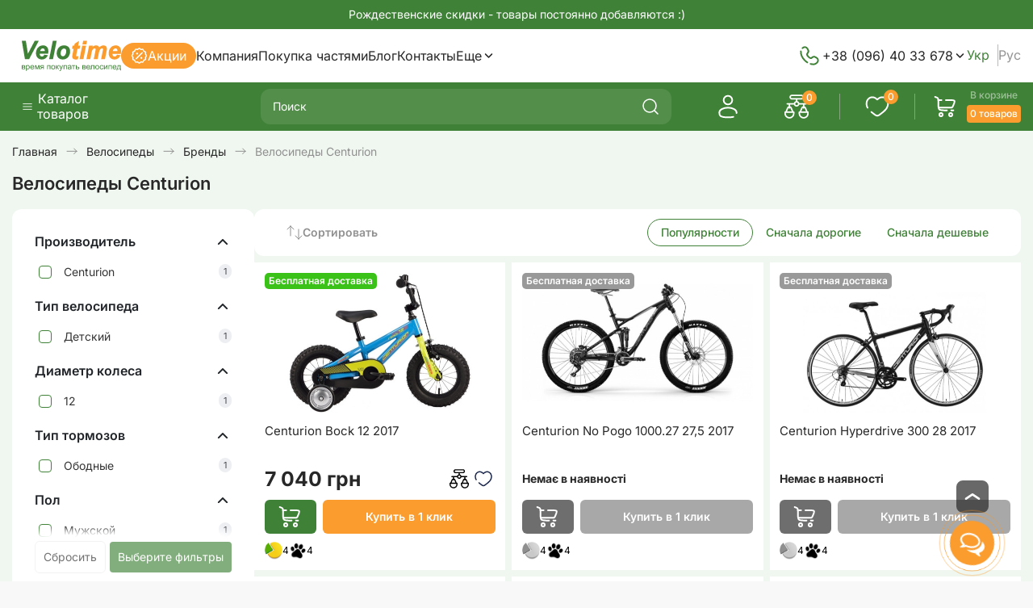

--- FILE ---
content_type: text/html; charset=utf-8
request_url: https://velotime.com.ua/category/centurion/
body_size: 30355
content:
<!DOCTYPE html>
<!--[if IE]><![endif]-->
<!--[if IE 8 ]><html prefix="og: http://ogp.me/ns# fb: http://ogp.me/ns/fb# business: http://ogp.me/ns/business#"  dir="ltr" lang="ru" class="ie8"><![endif]-->
<!--[if IE 9 ]><html prefix="og: http://ogp.me/ns# fb: http://ogp.me/ns/fb# business: http://ogp.me/ns/business#"  dir="ltr" lang="ru" class="ie9"><![endif]-->
<!--[if (gt IE 9)|!(IE)]><!-->
<html prefix="og: http://ogp.me/ns# fb: http://ogp.me/ns/fb# business: http://ogp.me/ns/business#"  dir="ltr" lang="ru" class="no-js">
<!--<![endif]-->
<head>
<meta charset="UTF-8" />
<meta name="viewport" content="width=device-width, initial-scale=1, maximum-scale=1, user-scalable=0">
<meta http-equiv="X-UA-Compatible" content="IE=edge">
<title>ᐅ Велосипеды Centurion купить в Украине недорого, гарантия и дешевые цены</title>

<base href="https://velotime.com.ua/" />

		
			
<meta name="description" content="【Купить велосипед Centurion】Широкий ассортимент велосипедов Centurion и аксессуаров к ним в магазине VeloTime. ᐅᐅᐅ Официальная гарантия. ✈ Бесплатная доставка по Украине. Скидки, Кешбек! ☎ (096) 40-33-678" />
<meta property="og:title" content="ᐅ Велосипеды Centurion купить в Украине недорого, гарантия и дешевые цены" />
<meta property="og:type" content="website" />
<meta property="og:url" content="https://velotime.com.ua/category/centurion/" />
<meta property="og:image" content="https://velotime.com.ua/image/catalog/logo_velotime_rus.svg" />
<meta property="og:site_name" content="Velotime.com.ua" />
<link href="image/jetcache/css/d12bb731079299b4e707bebc22ac31d5.css?1769006003" rel="stylesheet" type="text/css" />
<link rel="shortcut icon" href="/favicon.ico">















<link href="https://velotime.com.ua/category/centurion/" rel="canonical" />
  <!-- Google tag (gtag.js) -->
<script type="text/javascript"  async src="https://www.googletagmanager.com/gtag/js?id=G-M06HVDLMMH"></script>
<script type="text/javascript" >
  window.dataLayer = window.dataLayer || [];
  function gtag(){dataLayer.push(arguments);}
  gtag('js', new Date());

  gtag('config', 'G-M06HVDLMMH');
</script>

					<!-- XD stickers start -->
										
										<!-- XD stickers end -->
				

				
			

<!-- Preloader Pro -->


			
 
									
					
																		
							

<link rel="alternate" hreflang="uk" href="https://velotime.com.ua/ua/category/centurion/" />

<link rel="alternate" hreflang="ru" href="https://velotime.com.ua/category/centurion/" />
</head>
<body class="">

		<!-- Preloader Pro -->
				<div id="preloaderpro" style="background: #ffffff"><div class="contpre"><span class="svg_anm preloaderpro_type10"></span></div></div>
					

        
    

                                                                                        <div id="sp_top_text_block" style="background:rgba(63,130,55,1);">
                <div class="sp_text_top type_two">
                    <div class="container"><div style="color:rgba(255,255,255,1);padding:10px 0 10px 0;"><p><a href="https://velotime.com.ua/index.php?route=blog/article&amp;article_id=381&amp;blog_category_id=72">Рождественские скидки&nbsp;- товары постоянно добавляются :)</a></p></div></div>
                </div>
            </div>
                    

  <header class="header section-bg">
    <div class="header__top">
      <div class="container">
        <div class="header__top-inner">
                                    <a href="https://velotime.com.ua/" class="logo">
                <noscript><img src="https://velotime.com.ua/image/catalog/logo_velotime_rus.svg" loading="lazy" width="" height="" width="135" height="39" title="Velotime.com.ua" alt="Velotime.com.ua" /></noscript><img class="lazyload"  src="data:image/svg+xml,%3Csvg%20xmlns=%22http://www.w3.org/2000/svg%22%20width=%22135%22%20height=%2239%22%20viewBox=%220%200%20135%2039%22%3E%3C/svg%3E" data-src="https://velotime.com.ua/image/catalog/logo_velotime_rus.svg" width="135" height="39" title="Velotime.com.ua" alt="Velotime.com.ua" />
                              </a>
                      
          <ul class="mobile-nav-phone">
            <li class="header__contact-btn-main">
              <a href="tel:380964033678" class="header__link-tel">
                <svg width="32" height="32" viewBox="0 0 24 24" fill="none" xmlns="http://www.w3.org/2000/svg">
                  <path d="M4.00655 7.93309C3.93421 9.84122 4.41713 13.0817 7.6677 16.3323C8.45191 17.1165 9.23553 17.7396 10 18.2327M5.53781 4.93723C6.93076 3.54428 9.15317 3.73144 10.0376 5.31617L10.6866 6.4791C11.2723 7.52858 11.0372 8.90532 10.1147 9.8278C10.1147 9.8278 10.1147 9.8278 10.1147 9.8278C10.1146 9.82792 8.99588 10.9468 11.0245 12.9755C13.0525 15.0035 14.1714 13.8861 14.1722 13.8853C14.1722 13.8853 14.1722 13.8853 14.1722 13.8853C15.0947 12.9628 16.4714 12.7277 17.5209 13.3134L18.6838 13.9624C20.2686 14.8468 20.4557 17.0692 19.0628 18.4622C18.2258 19.2992 17.2004 19.9505 16.0669 19.9934C15.2529 20.0243 14.1963 19.9541 13 19.6111" stroke="#3f8237" stroke-width="1.5" stroke-linecap="round"/>
                </svg>
                +38 (096) 40 33 678
                              </a>
                          </li>
          </ul>
                    <nav class="header__nav">
            <ul class="header__nav-list">
                              <li class="attention">
                  <a href="https://velotime.com.ua/special/">
                    <svg width="21" height="20" viewBox="0 0 21 20" fill="none">
                      <g clip-path="url(#clip0_818_7902)">
                        <path
                          d="M7.8 7.3H7.809M13.2 12.7H13.209M14.1 6.4L6.9 13.6M7.98171 17.7408C8.27668 17.7018 8.57466 17.7818 8.80964 17.9628L9.89255 18.7938C10.2505 19.0687 10.7485 19.0687 11.1054 18.7938L12.2294 17.9308C12.4393 17.7698 12.7043 17.6988 12.9663 17.7338L14.3722 17.9188C14.8191 17.9778 15.2501 17.7288 15.4231 17.3118L15.964 16.0038C16.065 15.7588 16.259 15.5648 16.504 15.4638L17.8119 14.9229C18.2289 14.7509 18.4778 14.3189 18.4188 13.8719L18.2409 12.5169C18.2019 12.2219 18.2819 11.9239 18.4628 11.689L19.2938 10.606C19.5687 10.248 19.5687 9.75001 19.2938 9.39302L18.4308 8.26905C18.2698 8.05905 18.1989 7.79406 18.2339 7.53207L18.4188 6.12611C18.4778 5.67912 18.2289 5.24813 17.8119 5.07514L16.504 4.53415C16.259 4.43315 16.065 4.23916 15.964 3.99417L15.4231 2.6862C15.2511 2.26921 14.8191 2.02022 14.3722 2.07922L12.9663 2.26421C12.7043 2.30021 12.4393 2.22922 12.2304 2.06922L11.1064 1.20624C10.7485 0.931252 10.2505 0.931252 9.89355 1.20624L8.76964 2.06922C8.55966 2.22922 8.29468 2.30021 8.0327 2.26621L6.62682 2.08122C6.17986 2.02222 5.7489 2.27121 5.57591 2.6882L5.03595 3.99617C4.93396 4.24016 4.73998 4.43415 4.496 4.53615L3.18811 5.07614C2.77114 5.24913 2.52216 5.68012 2.58116 6.12711L2.76614 7.53307C2.80014 7.79506 2.72915 8.06005 2.56916 8.26905L1.70623 9.39302C1.43126 9.75101 1.43126 10.249 1.70623 10.606L2.56916 11.73C2.73015 11.9399 2.80114 12.2049 2.76614 12.4669L2.58116 13.8729C2.52216 14.3199 2.77114 14.7509 3.18811 14.9239L4.496 15.4648C4.74098 15.5658 4.93496 15.7598 5.03595 16.0048L5.57691 17.3128C5.7489 17.7298 6.18086 17.9788 6.62782 17.9198L7.98171 17.7408ZM8.25 7.3C8.25 7.54853 8.04853 7.75 7.8 7.75C7.55147 7.75 7.35 7.54853 7.35 7.3C7.35 7.05147 7.55147 6.85 7.8 6.85C8.04853 6.85 8.25 7.05147 8.25 7.3ZM13.65 12.7C13.65 12.9485 13.4485 13.15 13.2 13.15C12.9515 13.15 12.75 12.9485 12.75 12.7C12.75 12.4515 12.9515 12.25 13.2 12.25C13.4485 12.25 13.65 12.4515 13.65 12.7Z"
                          stroke="white" stroke-width="1.5" stroke-linecap="round" stroke-linejoin="round" />
                      </g>
                      <defs>
                        <clipPath id="clip0_818_7902">
                          <rect width="20" height="20" fill="white" transform="translate(0.5)" />
                        </clipPath>
                      </defs>
                    </svg>
                    Акции
                  </a>
                </li>
                                            <li><a href="https://velotime.com.ua/kompaniya/">Компания</a></li>
                                            <li><a href="https://velotime.com.ua/kredit-ili-rassrochka/">Покупка частями</a></li>
               
              <li><a href="https://velotime.com.ua/blog/">Блог</a></li>

              <li><a href="https://velotime.com.ua/kontakty/">Контакты</a></li>
                                              <li class="header__contact-btn-main">
                  <span class="header__contact-btn">
                    Еще
                    <svg class="svg-rotate" width="17" height="16" viewBox="0 0 17 16" fill="none">
                      <path d="M4.5 6L8.5 10L12.5 6" stroke="#282828" stroke-width="1.5" stroke-linecap="round"
                        stroke-linejoin="round" />
                    </svg>
                  </span>
                  <div class="header__contact-sub">
                    <ul class="header__contact-sub-list">
                                            <li><a href="https://velotime.com.ua/service/">Сервис и ремонт</a></li>
                                            <li><a href="https://velotime.com.ua/dostavka-i-oplata/">Доставка, оплата, возврат</a></li>
                                            <li><a href="https://velotime.com.ua/rastovka-ramy/">Ростовка рамы</a></li>
                                            <li><a href="https://velotime.com.ua/akcii/">Акции, скидки</a></li>
                                            <li><a href="https://velotime.com.ua/testimonials/">Отзывы</a></li>                    </ul>
                  </div>
                </li> 
                            
              <li class="header__contact-btn-main">
                <a href="tel:380964033678" class="header__link-tel">
                  <svg width="32" height="32" viewBox="0 0 24 24" fill="none" xmlns="http://www.w3.org/2000/svg">
                    <path d="M4.00655 7.93309C3.93421 9.84122 4.41713 13.0817 7.6677 16.3323C8.45191 17.1165 9.23553 17.7396 10 18.2327M5.53781 4.93723C6.93076 3.54428 9.15317 3.73144 10.0376 5.31617L10.6866 6.4791C11.2723 7.52858 11.0372 8.90532 10.1147 9.8278C10.1147 9.8278 10.1147 9.8278 10.1147 9.8278C10.1146 9.82792 8.99588 10.9468 11.0245 12.9755C13.0525 15.0035 14.1714 13.8861 14.1722 13.8853C14.1722 13.8853 14.1722 13.8853 14.1722 13.8853C15.0947 12.9628 16.4714 12.7277 17.5209 13.3134L18.6838 13.9624C20.2686 14.8468 20.4557 17.0692 19.0628 18.4622C18.2258 19.2992 17.2004 19.9505 16.0669 19.9934C15.2529 20.0243 14.1963 19.9541 13 19.6111" stroke="#3f8237" stroke-width="1.5" stroke-linecap="round"/>
                  </svg>
                  +38 (096) 40 33 678
                                      <svg class="svg-rotate" width="17" height="16" viewBox="0 0 17 16" fill="none">
                      <path d="M4.5 6L8.5 10L12.5 6" stroke="#282828" stroke-width="1.5" stroke-linecap="round"
                        stroke-linejoin="round" />
                    </svg>
                                  </a>
                                <div class="header__contact-sub">
                  <ul class="header__contact-sub-list">
                                        <li>
                      <a href="tel:380442323707">
                        <svg width="32" height="32" viewBox="0 0 24 24" fill="none" xmlns="http://www.w3.org/2000/svg">
                        <path d="M4.00655 7.93309C3.93421 9.84122 4.41713 13.0817 7.6677 16.3323C8.45191 17.1165 9.23553 17.7396 10 18.2327M5.53781 4.93723C6.93076 3.54428 9.15317 3.73144 10.0376 5.31617L10.6866 6.4791C11.2723 7.52858 11.0372 8.90532 10.1147 9.8278C10.1147 9.8278 10.1147 9.8278 10.1147 9.8278C10.1146 9.82792 8.99588 10.9468 11.0245 12.9755C13.0525 15.0035 14.1714 13.8861 14.1722 13.8853C14.1722 13.8853 14.1722 13.8853 14.1722 13.8853C15.0947 12.9628 16.4714 12.7277 17.5209 13.3134L18.6838 13.9624C20.2686 14.8468 20.4557 17.0692 19.0628 18.4622C18.2258 19.2992 17.2004 19.9505 16.0669 19.9934C15.2529 20.0243 14.1963 19.9541 13 19.6111" stroke="#3f8237" stroke-width="1.5" stroke-linecap="round"/>
                      </svg>
                        +38 (044) 23 23 707
                      </a>
                    </li>
                                                            <li>
                      <a href="tel:380639477388">
                        <svg width="32" height="32" viewBox="0 0 24 24" fill="none" xmlns="http://www.w3.org/2000/svg">
                          <path d="M4.00655 7.93309C3.93421 9.84122 4.41713 13.0817 7.6677 16.3323C8.45191 17.1165 9.23553 17.7396 10 18.2327M5.53781 4.93723C6.93076 3.54428 9.15317 3.73144 10.0376 5.31617L10.6866 6.4791C11.2723 7.52858 11.0372 8.90532 10.1147 9.8278C10.1147 9.8278 10.1147 9.8278 10.1147 9.8278C10.1146 9.82792 8.99588 10.9468 11.0245 12.9755C13.0525 15.0035 14.1714 13.8861 14.1722 13.8853C14.1722 13.8853 14.1722 13.8853 14.1722 13.8853C15.0947 12.9628 16.4714 12.7277 17.5209 13.3134L18.6838 13.9624C20.2686 14.8468 20.4557 17.0692 19.0628 18.4622C18.2258 19.2992 17.2004 19.9505 16.0669 19.9934C15.2529 20.0243 14.1963 19.9541 13 19.6111" stroke="#3f8237" stroke-width="1.5" stroke-linecap="round"/>
                        </svg>
                        +38 (063) 94 77 388
                      </a>
                    </li>
                                                            <li>
                      <a href="tel:380502392233">
                        <svg width="32" height="32" viewBox="0 0 24 24" fill="none" xmlns="http://www.w3.org/2000/svg">
                          <path d="M4.00655 7.93309C3.93421 9.84122 4.41713 13.0817 7.6677 16.3323C8.45191 17.1165 9.23553 17.7396 10 18.2327M5.53781 4.93723C6.93076 3.54428 9.15317 3.73144 10.0376 5.31617L10.6866 6.4791C11.2723 7.52858 11.0372 8.90532 10.1147 9.8278C10.1147 9.8278 10.1147 9.8278 10.1147 9.8278C10.1146 9.82792 8.99588 10.9468 11.0245 12.9755C13.0525 15.0035 14.1714 13.8861 14.1722 13.8853C14.1722 13.8853 14.1722 13.8853 14.1722 13.8853C15.0947 12.9628 16.4714 12.7277 17.5209 13.3134L18.6838 13.9624C20.2686 14.8468 20.4557 17.0692 19.0628 18.4622C18.2258 19.2992 17.2004 19.9505 16.0669 19.9934C15.2529 20.0243 14.1963 19.9541 13 19.6111" stroke="#3f8237" stroke-width="1.5" stroke-linecap="round"/>
                        </svg>
                        +38 (050) 239 22 33
                      </a>
                    </li>
                                      </ul>
                </div>
                              </li>

            </ul>
          </nav>

           <ul class="header__lang">
   <li class="header__lang-item">
 <a href="https://velotime.com.ua/ua/category/centurion/">Укр</a>
 </li>
    <li class="header__lang-item active">
 Рус
 </li>
   </ul>


        </div>
      </div>
    </div>

    <div class="fill">

      <div class="header__bottom">

        <div class="rel">
          <div class="container">
            <div class="header__botom-inner">

              <button class="header__burg-btn" type="button">
                <svg width="24" height="24" viewBox="0 0 24 24" fill="none">
                  <path d="M3 12H21M3 6H21M3 18H21" stroke="white" stroke-width="1.5" stroke-linecap="round"
                    stroke-linejoin="round" />
                </svg>
              </button>
              <div class="header__catalog-menu-inner">
                <div class="header__catalog-menu">
                  <button class="header__catalog" type="button">
                    <svg width="24" height="24" viewBox="0 0 24 24" fill="none">
                      <path d="M3 12H21M3 6H21M3 18H21" stroke="white" stroke-width="1.5" stroke-linecap="round"
                        stroke-linejoin="round" />
                    </svg>
                    <span>Каталог товаров</span>
                  </button>
                                                            <a href="https://velotime.com.ua/" class="logo off"><noscript><img width="105" height="29" src="https://velotime.com.ua/image/catalog/logo_velotime_rus.svg" loading="lazy" width="" height="" title="Velotime.com.ua" alt="Velotime.com.ua" /></noscript><img class="lazyload"  width="105" height="29" src="data:image/svg+xml,%3Csvg%20xmlns=%22http://www.w3.org/2000/svg%22%20width=%22105%22%20height=%2229%22%20viewBox=%220%200%20105%2029%22%3E%3C/svg%3E" data-src="https://velotime.com.ua/image/catalog/logo_velotime_rus.svg" title="Velotime.com.ua" alt="Velotime.com.ua" /></a>
                                                        <section class="menu-nav">
  <div class="menu-nav-box">
    <ul class="menu-nav-list">
            <li class="menu-nav-list-item">
                  <a href="https://velotime.com.ua/category/black-friday/">
                        Рождественские Скидки
          </a>
              </li>
            <li class="menu-nav-list-item">
                  <a href="https://velotime.com.ua/category/velo/">
                        Велосипеды
            <div class="arrow__items-svg-bg">
              <svg width="16" height="16" viewBox="0 0 16 16" fill="none">
                <path d="M6 12L10 8L6 4" stroke="#282828" stroke-width="1.5" stroke-linecap="round"
                  stroke-linejoin="round" />
              </svg>
            </div>
          </a>
          <div class="menu-nav-list-sub-wrapper">
            <ul class="menu-nav-list-sub">
                              <li class="menu-nav-list-item level-2">
                  <a class="menu-subtitle" href="https://velotime.com.ua/category/brendy/">
                    Бренды
                                          <div class="arrow__items-svg-bg">
                        <svg width="16" height="16" viewBox="0 0 16 16" fill="none">
                          <path d="M6 12L10 8L6 4" stroke="#282828" stroke-width="1.5" stroke-linecap="round"
                            stroke-linejoin="round" />
                        </svg>
                      </div>
                                      </a>
                                      <ul class="menu-nav-list-sub-list">
                                              <li><a href="https://velotime.com.ua/category/velosipedy-merida/">Велосипеды Merida</a></li>
                                              <li><a href="https://velotime.com.ua/category/trek/">Велосипеды Trek</a></li>
                                              <li><a href="https://velotime.com.ua/category/velosipedy-giant/">Велосипеды Giant</a></li>
                                              <li><a href="https://velotime.com.ua/category/velosipedy-comanche/">Велосипеды Comanche</a></li>
                                              <li><a href="https://velotime.com.ua/category/velosipedy-scott/">Велосипеды Scott</a></li>
                                              <li><a href="https://velotime.com.ua/category/velosipedy-author/">Велосипеды Author</a></li>
                                              <li><a href="https://velotime.com.ua/category/velosipedy-norco/">Велосипеды Norco</a></li>
                                              <li><a href="https://velotime.com.ua/category/velosipedy-bergamont/">Велосипеды Bergamont</a></li>
                                              <li><a href="https://velotime.com.ua/category/velosipedy-orbea/">Велосипеды Orbea</a></li>
                                              <li><a href="https://velotime.com.ua/category/velosipedy-ktm/">Велосипеды KTM</a></li>
                                              <li><a href="https://velotime.com.ua/category/velosipedy-ghost/">Велосипеды Ghost</a></li>
                                              <li><a href="https://velotime.com.ua/category/velosipedy-haibike-new/">Велосипеды Haibike</a></li>
                                              <li><a href="https://velotime.com.ua/category/centurion/">Велосипеды Centurion</a></li>
                                              <li><a href="https://velotime.com.ua/category/velosipedy-fuji/">Велосипеды Fuji</a></li>
                                              <li><a href="https://velotime.com.ua/category/kellys/">Велосипеды Kellys</a></li>
                                          </ul>
                                  </li>
                              <li class="menu-nav-list-item level-2">
                  <a class="menu-subtitle" href="https://velotime.com.ua/category/po-tipu-velosipeda/">
                    По типу велосипеда
                                          <div class="arrow__items-svg-bg">
                        <svg width="16" height="16" viewBox="0 0 16 16" fill="none">
                          <path d="M6 12L10 8L6 4" stroke="#282828" stroke-width="1.5" stroke-linecap="round"
                            stroke-linejoin="round" />
                        </svg>
                      </div>
                                      </a>
                                      <ul class="menu-nav-list-sub-list">
                                              <li><a href="https://velotime.com.ua/category/bmx/">Велосипеды BMX</a></li>
                                              <li><a href="https://velotime.com.ua/category/gornye-velosipedy-26/">Горные велосипеды 26</a></li>
                                              <li><a href="https://velotime.com.ua/category/gornye-velosipedy-275/">Горные велосипеды 27,5</a></li>
                                              <li><a href="https://velotime.com.ua/category/gornye-velosipedy-29/">Горные велосипеды 29</a></li>
                                              <li><a href="https://velotime.com.ua/category/gorodskie-velosipedy-26/">Городские велосипеды 26 дюймов</a></li>
                                              <li><a href="https://velotime.com.ua/category/gorodskie-velosipedy-28/">Городские велосипеды 28</a></li>
                                              <li><a href="https://velotime.com.ua/category/graviynye-velosipedy/">Гравийные велосипеды</a></li>
                                              <li><a href="https://velotime.com.ua/category/dvukhpodvesy/">Двухподвесные велосипеды</a></li>
                                              <li><a href="https://velotime.com.ua/category/krossovye-velosipedy/">Кроссовые велосипеды</a></li>
                                              <li><a href="https://velotime.com.ua/category/skladnye-velosipedy-20/">Складные велосипеды 20"</a></li>
                                              <li><a href="https://velotime.com.ua/category/fiksy/">Фиксы</a></li>
                                              <li><a href="https://velotime.com.ua/category/fet-bayki/">Фэтбайки</a></li>
                                              <li><a href="https://velotime.com.ua/category/shosseynye-velosipedy/">Шоссейные велосипеды</a></li>
                                              <li><a href="https://velotime.com.ua/category/elektro-velosipedy/">Электровелосипеды</a></li>
                                          </ul>
                                  </li>
                              <li class="menu-nav-list-item level-2">
                  <a class="menu-subtitle" href="https://velotime.com.ua/category/zhenskie-velosipedy/">
                    Велосипеды для женщин
                                          <div class="arrow__items-svg-bg">
                        <svg width="16" height="16" viewBox="0 0 16 16" fill="none">
                          <path d="M6 12L10 8L6 4" stroke="#282828" stroke-width="1.5" stroke-linecap="round"
                            stroke-linejoin="round" />
                        </svg>
                      </div>
                                      </a>
                                      <ul class="menu-nav-list-sub-list">
                                              <li><a href="https://velotime.com.ua/category/detskie-dlya-devochek/">Детские велосипеды для девочек</a></li>
                                              <li><a href="https://velotime.com.ua/category/zhenski-gornye-velosipedy/">Женские горные велосипеды</a></li>
                                              <li><a href="https://velotime.com.ua/category/zhenskie-komfortnye-velosipedy/">Женские комфортные велосипеды</a></li>
                                              <li><a href="https://velotime.com.ua/category/zhenskie-krossovye-velosipedy/">Женские кроссовые велосипеды</a></li>
                                              <li><a href="https://velotime.com.ua/category/zhenskie-shosseynye-velosipedy/">Женские шоссейные велосипеды</a></li>
                                              <li><a href="https://velotime.com.ua/category/podrostkovye-dlya-devochek/">Подростковые для девочек</a></li>
                                          </ul>
                                  </li>
                              <li class="menu-nav-list-item level-2">
                  <a class="menu-subtitle" href="https://velotime.com.ua/category/detskie-i-podrostkovye/">
                    Детские и подростковые
                                          <div class="arrow__items-svg-bg">
                        <svg width="16" height="16" viewBox="0 0 16 16" fill="none">
                          <path d="M6 12L10 8L6 4" stroke="#282828" stroke-width="1.5" stroke-linecap="round"
                            stroke-linejoin="round" />
                        </svg>
                      </div>
                                      </a>
                                      <ul class="menu-nav-list-sub-list">
                                              <li><a href="https://velotime.com.ua/category/detskie-velosipedy-12/">Велосипеды 12 дюймов (1-3 года)</a></li>
                                              <li><a href="https://velotime.com.ua/category/detskie-velosipedy-16/">Велосипеды 16 дюймов (3-6 лет)</a></li>
                                              <li><a href="https://velotime.com.ua/category/detskie-velosipedy-18/">Велосипеды 18 дюймов (4-7 лет)</a></li>
                                              <li><a href="https://velotime.com.ua/category/detskie-velosipedy-20/">Велосипеды 20 дюймов (5-8 лет)</a></li>
                                              <li><a href="https://velotime.com.ua/category/podrostkovye-velosipedy/">Подростковые велосипеды (от 7 лет)</a></li>
                                          </ul>
                                  </li>
                          </ul>
          </div>
              </li>
            <li class="menu-nav-list-item">
                  <a href="https://velotime.com.ua/category/begovely-strider/">
                        Беговелы, Самокаты
            <div class="arrow__items-svg-bg">
              <svg width="16" height="16" viewBox="0 0 16 16" fill="none">
                <path d="M6 12L10 8L6 4" stroke="#282828" stroke-width="1.5" stroke-linecap="round"
                  stroke-linejoin="round" />
              </svg>
            </div>
          </a>
          <div class="menu-nav-list-sub-wrapper">
            <ul class="menu-nav-list-sub">
                              <li class="menu-nav-list-item level-2">
                  <a class="menu-subtitle" href="https://velotime.com.ua/category/begovel-comanche/">
                    Беговелы Comanche
                                      </a>
                                  </li>
                              <li class="menu-nav-list-item level-2">
                  <a class="menu-subtitle" href="https://velotime.com.ua/category/begovely-giant/">
                    Беговелы Giant
                                      </a>
                                  </li>
                              <li class="menu-nav-list-item level-2">
                  <a class="menu-subtitle" href="https://velotime.com.ua/category/begovely-scott/">
                    Беговелы Scott
                                      </a>
                                  </li>
                              <li class="menu-nav-list-item level-2">
                  <a class="menu-subtitle" href="https://velotime.com.ua/category/samokaty-mega-drive/">
                    Самокаты Mega Drive
                                      </a>
                                  </li>
                              <li class="menu-nav-list-item level-2">
                  <a class="menu-subtitle" href="https://velotime.com.ua/category/samokaty-motion/">
                    Самокаты Motion
                                      </a>
                                  </li>
                          </ul>
          </div>
              </li>
            <li class="menu-nav-list-item">
                  <a href="https://velotime.com.ua/category/aksessuary/">
                        Аксессуары
            <div class="arrow__items-svg-bg">
              <svg width="16" height="16" viewBox="0 0 16 16" fill="none">
                <path d="M6 12L10 8L6 4" stroke="#282828" stroke-width="1.5" stroke-linecap="round"
                  stroke-linejoin="round" />
              </svg>
            </div>
          </a>
          <div class="menu-nav-list-sub-wrapper">
            <ul class="menu-nav-list-sub">
                              <li class="menu-nav-list-item level-2">
                  <a class="menu-subtitle" href="https://velotime.com.ua/category/aksessuaru/">
                    Аксессуары
                                          <div class="arrow__items-svg-bg">
                        <svg width="16" height="16" viewBox="0 0 16 16" fill="none">
                          <path d="M6 12L10 8L6 4" stroke="#282828" stroke-width="1.5" stroke-linecap="round"
                            stroke-linejoin="round" />
                        </svg>
                      </div>
                                      </a>
                                      <ul class="menu-nav-list-sub-list">
                                              <li><a href="https://velotime.com.ua/category/bagazhniki/">Багажники для велосипедов</a></li>
                                              <li><a href="https://velotime.com.ua/category/velokompjutery/">Велокомпьютеры</a></li>
                                              <li><a href="https://velotime.com.ua/category/detskoe-kreslo/">Детские кресла для велосипедов</a></li>
                                              <li><a href="https://velotime.com.ua/category/zashitnye-trosy/">Замки для велосипеда</a></li>
                                              <li><a href="https://velotime.com.ua/category/zashchita/">Защита</a></li>
                                              <li><a href="https://velotime.com.ua/category/zvonki/">Звонки</a></li>
                                              <li><a href="https://velotime.com.ua/category/zerkala/">Зеркала</a></li>
                                              <li><a href="https://velotime.com.ua/category/korzinki/">Корзинки</a></li>
                                              <li><a href="https://velotime.com.ua/category/krylja-/">Крылья</a></li>
                                              <li><a href="https://velotime.com.ua/category/nakladka-na-sedlo/">Накладки на седло для велосипедов</a></li>
                                              <li><a href="https://velotime.com.ua/category/nasosy/">Насосы для велосипедов</a></li>
                                              <li><a href="https://velotime.com.ua/category/podnozhki/">Подножки и велодержатели</a></li>
                                              <li><a href="https://velotime.com.ua/category/rozhki/">Рожки</a></li>
                                              <li><a href="https://velotime.com.ua/category/sidene/">Сиденье</a></li>
                                              <li><a href="https://velotime.com.ua/category/sumki/">Сумки</a></li>
                                              <li><a href="https://velotime.com.ua/category/fary-migalki/">Фары и мигалки</a></li>
                                              <li><a href="https://velotime.com.ua/category/fljagoderzhatel/">Фляги и флягодержатели</a></li>
                                          </ul>
                                  </li>
                              <li class="menu-nav-list-item level-2">
                  <a class="menu-subtitle" href="https://velotime.com.ua/category/germetiki-dlja-kamer-i-bezkamerki/">
                    Герметики для камер и безкамерки
                                      </a>
                                  </li>
                              <li class="menu-nav-list-item level-2">
                  <a class="menu-subtitle" href="https://velotime.com.ua/category/zapchasti/">
                    Запчасти
                                          <div class="arrow__items-svg-bg">
                        <svg width="16" height="16" viewBox="0 0 16 16" fill="none">
                          <path d="M6 12L10 8L6 4" stroke="#282828" stroke-width="1.5" stroke-linecap="round"
                            stroke-linejoin="round" />
                        </svg>
                      </div>
                                      </a>
                                      <ul class="menu-nav-list-sub-list">
                                              <li><a href="https://velotime.com.ua/category/bokovye-kolesa-dlya-detskikh-velosipedov/">Боковые колеса для детских велосипедов</a></li>
                                              <li><a href="https://velotime.com.ua/category/velosipednye-pokryshki/">Велосипедные покрышки</a></li>
                                              <li><a href="https://velotime.com.ua/category/vtulki/">Втулки</a></li>
                                              <li><a href="https://velotime.com.ua/category/vynos-rulya/">Вынос руля для велосипедов</a></li>
                                              <li><a href="https://velotime.com.ua/category/gripsy-ruchki-rulya/">Грипсы (Ручки руля)</a></li>
                                              <li><a href="https://velotime.com.ua/category/velosipednye-kamery/">Камеры для велосипедов</a></li>
                                              <li><a href="https://velotime.com.ua/category/pedali/">Педали</a></li>
                                              <li><a href="https://velotime.com.ua/category/peredniy-amortizator/">Передние амортизаторы для велосипедов</a></li>
                                              <li><a href="https://velotime.com.ua/category/podsedelnyy-shtyr/">Подседельный штырь</a></li>
                                              <li><a href="https://velotime.com.ua/category/tsep/">Цепи для велосипедов</a></li>
                                          </ul>
                                  </li>
                              <li class="menu-nav-list-item level-2">
                  <a class="menu-subtitle" href="https://velotime.com.ua/category/kljuchi/">
                    Ключи для велосипедов (инструменты)
                                      </a>
                                  </li>
                              <li class="menu-nav-list-item level-2">
                  <a class="menu-subtitle" href="https://velotime.com.ua/category/obuv-odezhda-zashchita/">
                    Обувь, Одежда, Защита
                                          <div class="arrow__items-svg-bg">
                        <svg width="16" height="16" viewBox="0 0 16 16" fill="none">
                          <path d="M6 12L10 8L6 4" stroke="#282828" stroke-width="1.5" stroke-linecap="round"
                            stroke-linejoin="round" />
                        </svg>
                      </div>
                                      </a>
                                      <ul class="menu-nav-list-sub-list">
                                              <li><a href="https://velotime.com.ua/category/obuv/">Обувь для велосипедов</a></li>
                                              <li><a href="https://velotime.com.ua/category/shlemy/">Шлемы</a></li>
                                          </ul>
                                  </li>
                              <li class="menu-nav-list-item level-2">
                  <a class="menu-subtitle" href="https://velotime.com.ua/category/ryukzaki/">
                    Рюкзаки
                                      </a>
                                  </li>
                              <li class="menu-nav-list-item level-2">
                  <a class="menu-subtitle" href="https://velotime.com.ua/category/smazki/">
                    Смазки и дегризеры
                                      </a>
                                  </li>
                              <li class="menu-nav-list-item level-2">
                  <a class="menu-subtitle" href="https://velotime.com.ua/category/uxod-za-velosipedom/">
                    Уход за велосипедом
                                      </a>
                                  </li>
                          </ul>
          </div>
              </li>
            <li class="menu-nav-list-item">
                  <a href="https://velotime.com.ua/category/turizm/">
                        Туризм
            <div class="arrow__items-svg-bg">
              <svg width="16" height="16" viewBox="0 0 16 16" fill="none">
                <path d="M6 12L10 8L6 4" stroke="#282828" stroke-width="1.5" stroke-linecap="round"
                  stroke-linejoin="round" />
              </svg>
            </div>
          </a>
          <div class="menu-nav-list-sub-wrapper">
            <ul class="menu-nav-list-sub">
                              <li class="menu-nav-list-item level-2">
                  <a class="menu-subtitle" href="https://velotime.com.ua/category/kovriki/">
                    Коврики
                                      </a>
                                  </li>
                              <li class="menu-nav-list-item level-2">
                  <a class="menu-subtitle" href="https://velotime.com.ua/category/palatki/">
                    Палатки
                                      </a>
                                  </li>
                              <li class="menu-nav-list-item level-2">
                  <a class="menu-subtitle" href="https://velotime.com.ua/category/spalniki/">
                    Спальники
                                      </a>
                                  </li>
                          </ul>
          </div>
              </li>
            <li class="menu-nav-list-item">
                  <a href="https://velotime.com.ua/category/zima/">
                        Зимние товары
            <div class="arrow__items-svg-bg">
              <svg width="16" height="16" viewBox="0 0 16 16" fill="none">
                <path d="M6 12L10 8L6 4" stroke="#282828" stroke-width="1.5" stroke-linecap="round"
                  stroke-linejoin="round" />
              </svg>
            </div>
          </a>
          <div class="menu-nav-list-sub-wrapper">
            <ul class="menu-nav-list-sub">
                              <li class="menu-nav-list-item level-2">
                  <a class="menu-subtitle" href="https://velotime.com.ua/category/shlem/">
                    Зимний шлем
                                      </a>
                                  </li>
                              <li class="menu-nav-list-item level-2">
                  <a class="menu-subtitle" href="https://velotime.com.ua/category/maski/">
                    Маски
                                      </a>
                                  </li>
                              <li class="menu-nav-list-item level-2">
                  <a class="menu-subtitle" href="https://velotime.com.ua/category/perchatki-i-rukavitsy/">
                    Перчатки и рукавицы
                                      </a>
                                  </li>
                          </ul>
          </div>
              </li>
          </ul>
  </div>
</section>
 
                </div>
              </div>
              <div class="header__form">
  <div class="form-group head-serch">
    <input class="header__input" type="text" name="search" value="" placeholder="Поиск" />
    <button class="search-button" type="button">
      <svg width="24" height="24" viewBox="0 0 24 24" fill="none">
        <path
          d="M21 21L16.65 16.65M19 11C19 15.4183 15.4183 19 11 19C6.58172 19 3 15.4183 3 11C3 6.58172 6.58172 3 11 3C15.4183 3 19 6.58172 19 11Z"
          stroke="white" stroke-width="1.5" stroke-linecap="round" stroke-linejoin="round" />
      </svg>
    </button>
  </div>
</div>

                              <button class="header-log popup-login">
                  <svg width="32" height="32" viewBox="0 0 24 24" fill="none">
                  <circle cx="12" cy="6" r="4" stroke="#ffffff" stroke-width="1.5"/>
                  <path d="M19.9975 18C20 17.8358 20 17.669 20 17.5C20 15.0147 16.4183 13 12 13C7.58172 13 4 15.0147 4 17.5C4 19.9853 4 22 12 22C14.231 22 15.8398 21.8433 17 21.5634" stroke="#ffffff" stroke-width="1.5" stroke-linecap="round"/>
                  </svg>
                                  </button>
              
              <a href="https://velotime.com.ua/ru-ru-compare-products/" class="btn-counter compare-btn">
                <svg width="32" height="32" viewBox="0 0 512 512" id="svg2793" style="fill-rule:evenodd;clip-rule:evenodd;stroke-linejoin:round;stroke-miterlimit:2;" version="1.1" xml:space="preserve" xmlns="http://www.w3.org/2000/svg" xmlns:cc="http://creativecommons.org/ns#" xmlns:dc="http://purl.org/dc/elements/1.1/" xmlns:rdf="http://www.w3.org/1999/02/22-rdf-syntax-ns#" xmlns:serif="http://www.serif.com/" xmlns:svg="http://www.w3.org/2000/svg" fill="#ffffff" stroke="#ffffff">
                <g id="SVGRepo_bgCarrier" stroke-width="0"/>                
                <g id="SVGRepo_tracerCarrier" stroke-linecap="round" stroke-linejoin="round"/>                
                <g id="SVGRepo_iconCarrier"> <defs id="defs2797"/> <g id="g1820" style="display:inline" transform="translate(482.51,109.989)"> <g id="_47-Women"> <path d="m 0,292.021 c 0,41.981 -34.151,76.137 -76.14,76.137 -41.978,0 -76.13,-34.156 -76.13,-76.137 v -13.579 h 2.956 c 0.068,0 0.136,10e-4 0.205,0 H -3.1 c 0.036,0 0.071,0.004 0.106,0.004 0.027,0 0.054,-0.004 0.08,-0.004 H 0 Z M -99.522,182.928 c 1.817,-4.363 4.751,-8.004 8.382,-10.675 v 3.316 c 0,8.284 6.716,15 15,15 8.285,0 15,-6.716 15,-15 v -3.321 c 3.636,2.67 6.575,6.312 8.392,10.677 l 27.26,65.517 h -101.299 c 6.889,-16.551 17.042,-40.948 27.265,-65.514 m -125.587,-66.296 c -15.958,0 -28.941,-12.981 -28.941,-28.937 0,-15.955 12.983,-28.936 28.941,-28.936 15.957,0 28.939,12.981 28.939,28.936 0,15.956 -12.982,28.937 -28.939,28.937 m -128.389,66.293 27.26,65.517 h -101.293 l 27.259,-65.514 c 1.817,-4.363 4.751,-8.004 8.382,-10.675 v 3.316 c 0,8.284 6.716,15 15,15 8.285,0 15,-6.716 15,-15 v -3.321 c 3.636,2.67 6.575,6.312 8.392,10.677 m 52.748,109.096 c 0,41.981 -34.151,76.137 -76.14,76.137 -41.978,0 -76.13,-34.156 -76.13,-76.137 v -13.579 h 149.17 c 0.036,0 0.071,0.004 0.106,0.004 0.027,0 0.054,-0.004 0.08,-0.004 h 2.914 z m -45.71,-346.236 c 0,-12.088 9.833,-21.922 21.92,-21.922 h 198.86 c 12.087,0 21.92,9.834 21.92,21.922 v 0.002 c 0,12.088 -9.833,21.922 -21.92,21.922 h -198.86 c -12.087,0 -21.92,-9.835 -21.92,-21.924 M 15,248.442 H 7.006 l -32.058,-77.045 c -6.632,-15.929 -20.042,-27.512 -36.088,-32.006 v -36.696 h 33.951 c 8.284,0 15,-6.716 15,-15 0,-8.284 -6.716,-15 -15,-15 H -168.111 C -173.502,52.232 -189.645,36.089 -210.109,30.7 V -2.291 h 84.429 c 28.629,0 51.92,-23.293 51.92,-51.924 0,-28.63 -23.291,-51.922 -51.92,-51.922 h -198.86 c -28.629,0 -51.92,23.293 -51.92,51.924 0,28.63 23.291,51.922 51.92,51.922 h 84.431 V 30.7 c -20.465,5.389 -36.61,21.531 -42,41.995 h -140.92 c -8.284,0 -15,6.716 -15,15 0,8.284 6.716,15 15,15 h 31.139 v 36.697 c -16.04,4.495 -29.446,16.078 -36.079,32.008 l -32.056,77.042 h -7.995 c -8.284,0 -15,6.716 -15,15 v 28.579 c 0,58.524 47.61,106.137 106.14,106.137 58.521,0 106.13,-47.613 106.13,-106.137 v -28.579 c 0,-8.284 -6.716,-15 -15,-15 h -7.994 l -32.058,-77.045 c -6.632,-15.929 -20.042,-27.512 -36.088,-32.006 v -36.696 h 79.781 c 6.652,25.256 29.682,43.937 57,43.937 27.316,0 50.345,-18.681 56.998,-43.937 h 76.971 v 36.697 c -16.04,4.495 -29.446,16.078 -36.079,32.008 -12.979,31.19 -25.85,62.113 -32.064,77.042 h -7.987 c -8.284,0 -15,6.716 -15,15 v 28.579 c 0,58.524 47.61,106.137 106.14,106.137 58.521,0 106.13,-47.613 106.13,-106.137 v -28.579 c 0,-8.284 -6.716,-15 -15,-15" id="path1817" style="fill-rule:nonzero"/> </g> </g> </g>              
                </svg>     
                <span class="counter-num" id="total-compare">0</span>
              </a>
  
              <a href="https://velotime.com.ua/ru-ru-wishlist/" class="btn-counter like-btn">
                <svg width="32" height="32" viewBox="0 0 24 24" fill="none">
                <path d="M8.96173 18.9109L9.42605 18.3219L8.96173 18.9109ZM12 5.50063L11.4596 6.02073C11.601 6.16763 11.7961 6.25063 12 6.25063C12.2039 6.25063 12.399 6.16763 12.5404 6.02073L12 5.50063ZM15.0383 18.9109L15.5026 19.4999L15.0383 18.9109ZM7.00061 16.4209C6.68078 16.1577 6.20813 16.2036 5.94491 16.5234C5.68169 16.8432 5.72758 17.3159 6.04741 17.5791L7.00061 16.4209ZM2.34199 13.4115C2.54074 13.7749 2.99647 13.9084 3.35988 13.7096C3.7233 13.5108 3.85677 13.0551 3.65801 12.6917L2.34199 13.4115ZM2.75 9.1371C2.75 6.98623 3.96537 5.18252 5.62436 4.42419C7.23607 3.68748 9.40166 3.88258 11.4596 6.02073L12.5404 4.98053C10.0985 2.44352 7.26409 2.02539 5.00076 3.05996C2.78471 4.07292 1.25 6.42503 1.25 9.1371H2.75ZM8.49742 19.4999C9.00965 19.9037 9.55954 20.3343 10.1168 20.6599C10.6739 20.9854 11.3096 21.25 12 21.25V19.75C11.6904 19.75 11.3261 19.6293 10.8736 19.3648C10.4213 19.1005 9.95208 18.7366 9.42605 18.3219L8.49742 19.4999ZM15.5026 19.4999C16.9292 18.3752 18.7528 17.0866 20.1833 15.4758C21.6395 13.8361 22.75 11.8026 22.75 9.1371H21.25C21.25 11.3345 20.3508 13.0282 19.0617 14.4798C17.7469 15.9603 16.0896 17.1271 14.574 18.3219L15.5026 19.4999ZM22.75 9.1371C22.75 6.42503 21.2153 4.07292 18.9992 3.05996C16.7359 2.02539 13.9015 2.44352 11.4596 4.98053L12.5404 6.02073C14.5983 3.88258 16.7639 3.68748 18.3756 4.42419C20.0346 5.18252 21.25 6.98623 21.25 9.1371H22.75ZM14.574 18.3219C14.0479 18.7366 13.5787 19.1005 13.1264 19.3648C12.6739 19.6293 12.3096 19.75 12 19.75V21.25C12.6904 21.25 13.3261 20.9854 13.8832 20.6599C14.4405 20.3343 14.9903 19.9037 15.5026 19.4999L14.574 18.3219ZM9.42605 18.3219C8.63014 17.6945 7.82129 17.0963 7.00061 16.4209L6.04741 17.5791C6.87768 18.2624 7.75472 18.9144 8.49742 19.4999L9.42605 18.3219ZM3.65801 12.6917C3.0968 11.6656 2.75 10.5033 2.75 9.1371H1.25C1.25 10.7746 1.66995 12.1827 2.34199 13.4115L3.65801 12.6917Z" fill="#ffffff"/>
                </svg>
                <span class="counter-num" id="total-wishlist">0</span>
              </a>

              <button class="header__cart popup-cart">
                <svg width="32" height="32" viewBox="0 0 24 24" fill="none">
                  <path d="M2 3L2.26491 3.0883C3.58495 3.52832 4.24497 3.74832 4.62248 4.2721C5 4.79587 5 5.49159 5 6.88304V9.5C5 12.3284 5 13.7426 5.87868 14.6213C6.75736 15.5 8.17157 15.5 11 15.5H13M19 15.5H17" stroke="#ffffff" stroke-width="1.5" stroke-linecap="round"/>
                  <path d="M7.5 18C8.32843 18 9 18.6716 9 19.5C9 20.3284 8.32843 21 7.5 21C6.67157 21 6 20.3284 6 19.5C6 18.6716 6.67157 18 7.5 18Z" stroke="#ffffff" stroke-width="1.5"/>
                  <path d="M16.5 18.0001C17.3284 18.0001 18 18.6716 18 19.5001C18 20.3285 17.3284 21.0001 16.5 21.0001C15.6716 21.0001 15 20.3285 15 19.5001C15 18.6716 15.6716 18.0001 16.5 18.0001Z" stroke="#ffffff" stroke-width="1.5"/>
                  <path d="M5 6H8M5.5 13H16.0218C16.9812 13 17.4609 13 17.8366 12.7523C18.2123 12.5045 18.4013 12.0636 18.7792 11.1818L19.2078 10.1818C20.0173 8.29294 20.4221 7.34853 19.9775 6.67426C19.5328 6 18.5054 6 16.4504 6H12" stroke="#ffffff" stroke-width="1.5" stroke-linecap="round"/>
                  </svg>  
                <span class="header__cart-box">
                  <span class="cart-title">В корзине</span>
                  <span class="cart-value" id="cart-total">0 <span class="cart-value-off">товаров</span></span>
                </span>
              </button>
            </div>

          </div>

        </div>

      </div>
    </div>

  </header>
  <main class="section-bg">

<div itemscope itemtype="http://schema.org/BreadcrumbList" class="breadcrumb-box">
  <div class="container">
    <ul class="breadcrumb">
      
																<li itemprop="itemListElement" itemscope itemtype="http://schema.org/ListItem"><a href="https://velotime.com.ua/" itemprop="item"><span itemprop="name">Главная</span></a><meta itemprop="position" content="1" /></li>
											<li itemprop="itemListElement" itemscope itemtype="http://schema.org/ListItem"><a href="https://velotime.com.ua/category/velo/" itemprop="item"><span itemprop="name">Велосипеды</span></a><meta itemprop="position" content="2" /></li>
											<li itemprop="itemListElement" itemscope itemtype="http://schema.org/ListItem"><a href="https://velotime.com.ua/category/brendy/" itemprop="item"><span itemprop="name">Бренды</span></a><meta itemprop="position" content="3" /></li>
										<li itemprop="itemListElement" itemscope itemtype="http://schema.org/ListItem">
<link href="https://velotime.com.ua/category/centurion/" itemprop="item"/><span itemprop="name">Велосипеды Centurion</span><meta itemprop="position" content="4" /></li>
			    </ul>
  </div>
</div>



<section class="category__product marg-bottom">
  <div class="container">
        <div class="slider__btn-top">
      <h1 class="section__title">Велосипеды Centurion</h1>
          </div>
        <div id="row-box" class="category-main">
      <aside id="column-left">
    <div class="ocf-container product__page-bg ocf-category-892 ocf-theme-light ocf-mobile-1 ocf-mobile-left ocf-vertical ocf-left" id="ocf-module-1">


  <div class="ocf-content">
    <div class="ocf-header">
      <i class="ocf-icon ocf-icon-16 ocf-brand ocf-sliders"></i>      
      
      Фильтр
      
        
      
      <button type="button" data-ocf="mobile" class="ocf-btn ocf-btn-link ocf-mobile ocf-close-mobile" aria-label="Close filter"><i class="ocf-icon ocf-icon-16 ocf-times"></i></button>
    </div>
          
    <div class="ocf-body">     
      <div class="ocf-filter-list ocf-clearfix">   
    
    
  
          





<div class="ocf-filter" id="ocf-filter-1-0-1">
  <div class="ocf-filter-body">
    <div class="ocf-filter-header" data-ocf="expand">  
      <i class="ocf-mobile ocf-icon ocf-arrow-long ocf-arrow-left"></i> 
      
            <span class="ocf-active-label"></span>    
                            
      
      <span class="ocf-filter-name">Производитель</span>     
      
      <span class="ocf-filter-header-append">
             
        
        <span class="ocf-filter-discard ocf-icon ocf-icon-16 ocf-minus-circle" data-ocf-discard="1.0"></span> 
        
        <i class="ocf-mobile ocf-icon ocf-angle ocf-angle-right"></i>        
           
      </span>

      <span class="ocf-tootle-filter ">
        <svg class="svg-rotate" width="22" height="21" viewBox="0 0 17 16" fill="none">
          <path d="M4.5 6L8.5 10L12.5 6" stroke="#212529" stroke-width="1.5" stroke-linecap="round" stroke-linejoin="round"></path>
        </svg>
      </span>
    </div><!-- /.ocf-filter-header -->
    
        
    

<div class="ocf-value-list ">
     
    <div class="ocf-value-list-body">
            
<button type="button" id="ocf-v-1-0-74-1" class="ocf-value ocf-checkbox" data-filter-key="1.0" data-value-id="74">
    <span class="ocf-value-input ocf-value-input-checkbox"></span>
      
  <span class="ocf-value-name">Centurion</span>
    <span class="ocf-value-append">   
    <span class="ocf-value-count">1</span>
  </span>
  </button>          </div>

            
  
  </div>    
      </div>    
</div>          





<div class="ocf-filter" id="ocf-filter-44-2-1">
  <div class="ocf-filter-body">
    <div class="ocf-filter-header" data-ocf="expand">  
      <i class="ocf-mobile ocf-icon ocf-arrow-long ocf-arrow-left"></i> 
      
            <span class="ocf-active-label"></span>    
                            
      
      <span class="ocf-filter-name">Тип велосипеда</span>     
      
      <span class="ocf-filter-header-append">
             
        
        <span class="ocf-filter-discard ocf-icon ocf-icon-16 ocf-minus-circle" data-ocf-discard="44.2"></span> 
        
        <i class="ocf-mobile ocf-icon ocf-angle ocf-angle-right"></i>        
           
      </span>

      <span class="ocf-tootle-filter ">
        <svg class="svg-rotate" width="22" height="21" viewBox="0 0 17 16" fill="none">
          <path d="M4.5 6L8.5 10L12.5 6" stroke="#212529" stroke-width="1.5" stroke-linecap="round" stroke-linejoin="round"></path>
        </svg>
      </span>
    </div><!-- /.ocf-filter-header -->
    
        
    

<div class="ocf-value-list ">
     
    <div class="ocf-value-list-body">
            
<button type="button" id="ocf-v-44-2-4165712992-1" class="ocf-value ocf-checkbox" data-filter-key="44.2" data-value-id="4165712992">
    <span class="ocf-value-input ocf-value-input-checkbox"></span>
      
  <span class="ocf-value-name">Детский</span>
    <span class="ocf-value-append">   
    <span class="ocf-value-count">1</span>
  </span>
  </button>          </div>

            
  
  </div>    
      </div>    
</div>          





<div class="ocf-filter" id="ocf-filter-54-2-1">
  <div class="ocf-filter-body">
    <div class="ocf-filter-header" data-ocf="expand">  
      <i class="ocf-mobile ocf-icon ocf-arrow-long ocf-arrow-left"></i> 
      
            <span class="ocf-active-label"></span>    
                            
      
      <span class="ocf-filter-name">Диаметр колеса</span>     
      
      <span class="ocf-filter-header-append">
             
        
        <span class="ocf-filter-discard ocf-icon ocf-icon-16 ocf-minus-circle" data-ocf-discard="54.2"></span> 
        
        <i class="ocf-mobile ocf-icon ocf-angle ocf-angle-right"></i>        
           
      </span>

      <span class="ocf-tootle-filter ">
        <svg class="svg-rotate" width="22" height="21" viewBox="0 0 17 16" fill="none">
          <path d="M4.5 6L8.5 10L12.5 6" stroke="#212529" stroke-width="1.5" stroke-linecap="round" stroke-linejoin="round"></path>
        </svg>
      </span>
    </div><!-- /.ocf-filter-header -->
    
        
    

<div class="ocf-value-list ">
     
    <div class="ocf-value-list-body">
            
<button type="button" id="ocf-v-54-2-3975385797-1" class="ocf-value ocf-checkbox" data-filter-key="54.2" data-value-id="3975385797">
    <span class="ocf-value-input ocf-value-input-checkbox"></span>
      
  <span class="ocf-value-name">12</span>
    <span class="ocf-value-append">   
    <span class="ocf-value-count">1</span>
  </span>
  </button>          </div>

            
  
  </div>    
      </div>    
</div>          





<div class="ocf-filter" id="ocf-filter-47-2-1">
  <div class="ocf-filter-body">
    <div class="ocf-filter-header" data-ocf="expand">  
      <i class="ocf-mobile ocf-icon ocf-arrow-long ocf-arrow-left"></i> 
      
            <span class="ocf-active-label"></span>    
                            
      
      <span class="ocf-filter-name">Тип тормозов</span>     
      
      <span class="ocf-filter-header-append">
             
        
        <span class="ocf-filter-discard ocf-icon ocf-icon-16 ocf-minus-circle" data-ocf-discard="47.2"></span> 
        
        <i class="ocf-mobile ocf-icon ocf-angle ocf-angle-right"></i>        
           
      </span>

      <span class="ocf-tootle-filter ">
        <svg class="svg-rotate" width="22" height="21" viewBox="0 0 17 16" fill="none">
          <path d="M4.5 6L8.5 10L12.5 6" stroke="#212529" stroke-width="1.5" stroke-linecap="round" stroke-linejoin="round"></path>
        </svg>
      </span>
    </div><!-- /.ocf-filter-header -->
    
        
    

<div class="ocf-value-list ">
     
    <div class="ocf-value-list-body">
            
<button type="button" id="ocf-v-47-2-1865704242-1" class="ocf-value ocf-checkbox" data-filter-key="47.2" data-value-id="1865704242">
    <span class="ocf-value-input ocf-value-input-checkbox"></span>
      
  <span class="ocf-value-name">Ободные</span>
    <span class="ocf-value-append">   
    <span class="ocf-value-count">1</span>
  </span>
  </button>          </div>

            
  
  </div>    
      </div>    
</div>          





<div class="ocf-filter" id="ocf-filter-46-2-1">
  <div class="ocf-filter-body">
    <div class="ocf-filter-header" data-ocf="expand">  
      <i class="ocf-mobile ocf-icon ocf-arrow-long ocf-arrow-left"></i> 
      
            <span class="ocf-active-label"></span>    
                            
      
      <span class="ocf-filter-name">Пол</span>     
      
      <span class="ocf-filter-header-append">
             
        
        <span class="ocf-filter-discard ocf-icon ocf-icon-16 ocf-minus-circle" data-ocf-discard="46.2"></span> 
        
        <i class="ocf-mobile ocf-icon ocf-angle ocf-angle-right"></i>        
           
      </span>

      <span class="ocf-tootle-filter ">
        <svg class="svg-rotate" width="22" height="21" viewBox="0 0 17 16" fill="none">
          <path d="M4.5 6L8.5 10L12.5 6" stroke="#212529" stroke-width="1.5" stroke-linecap="round" stroke-linejoin="round"></path>
        </svg>
      </span>
    </div><!-- /.ocf-filter-header -->
    
        
    

<div class="ocf-value-list ">
     
    <div class="ocf-value-list-body">
            
<button type="button" id="ocf-v-46-2-3858759948-1" class="ocf-value ocf-checkbox" data-filter-key="46.2" data-value-id="3858759948">
    <span class="ocf-value-input ocf-value-input-checkbox"></span>
      
  <span class="ocf-value-name">Мужской</span>
    <span class="ocf-value-append">   
    <span class="ocf-value-count">1</span>
  </span>
  </button>          </div>

            
  
  </div>    
      </div>    
</div>      
  </div>    </div>      
       
                    <div class="ocf-footer">
      <div class="ocf-between">
                <button type="button" data-ocf-discard="*" class="ocf-btn ocf-btn-link ocf-disabled" disabled="disabled">Сбросить</button>
                
                <button type="button" class="ocf-btn ocf-disabled ocf-btn-block ocf-search-btn-static" data-ocf="button" data-loading-text="Загрузка..." disabled="disabled">Выберите фильтры</button>
                
      </div>
    </div>            
      </div><!-- /.ocf-content -->
  
  <div class="ocf-is-mobile"></div>
  
   
  
  <div class="ocf-hidden">
    <button class="ocf-btn ocf-search-btn-popover" data-ocf="button" data-loading-text="Загрузка...">Выберите фильтры</button>
  </div>
  

</div><!-- /.ocf-container -->
  </aside>

      <div id="content">
        <!-- OCFilter Start -->
      
      
            <!-- OCFilter Start -->
            <div class="ocf-btn-mobile-static ocf-mobile" style="display: none;">
        <button type="button" class="ocf-btn ocf-btn-default" data-ocf="mobile"><span class="ocf-btn-name">Фильтр</span> <i class="ocf-icon ocf-icon-16 ocf-brand ocf-sliders"></i></button>
      </div>
            <!-- /OCFilter End -->
      <!-- /OCFilter End -->

          <div class="sort-btn-box product__page-bg">
                          <button type="button" class="filter-btn btn btn-primary" data-ocf="mobile">
                <svg width="20" height="20" viewBox="0 0 20 20" fill="none">
                  <path
                    d="M2.99965 2H16.9998C17.552 2 17.9997 2.44764 17.9998 2.99987L17.9999 4.25236C18 4.51763 17.8946 4.77205 17.707 4.95962L12.0703 10.596C11.8828 10.7835 11.7774 11.0379 11.7774 11.3031L11.7774 16.7192C11.7774 17.3698 11.166 17.8472 10.5349 17.6894L8.97934 17.3005C8.53417 17.1892 8.22187 16.7892 8.22187 16.3303L8.22187 11.3031C8.22188 11.0379 8.11652 10.7835 7.92898 10.596L2.29254 4.95956C2.10501 4.77202 1.99965 4.51767 1.99965 4.25245V3C1.99965 2.44772 2.44736 2 2.99965 2Z"
                    stroke="white" stroke-width="1.5" stroke-linecap="round" stroke-linejoin="round" />
                </svg>
                Фильтр
              </button>
               
            <button class="sort-btn btn" type="button">
              <svg width="20" height="20" viewBox="0 0 20 20" fill="none">
                <path d="M5 14V2M5 2L1 6M5 2L9 6M15 6V18M15 18L19 14M15 18L11 14" stroke="#909090"
                  stroke-linecap="round" stroke-linejoin="round" />
              </svg>
              Сортировать
            </button>
            <ul class="sort-options" id="sort-options">
                                                <li><a class="active" href="javascript:void(0);">Популярности</a></li>
                                                                <li><a href="https://velotime.com.ua/category/centurion/?sort=p.price&amp;order=DESC">Сначала дорогие</a></li>
                                                                <li><a href="https://velotime.com.ua/category/centurion/?sort=p.price&amp;order=ASC">Сначала дешевые</a></li>
                                          </ul>
          </div>

          <div class="category-box">

                          <div class="card__product-box">
  <div data-product-id="10478" class="card__product-item ">

    <!-- XD stickers start -->
        <div class="xdstickers_container xdstickers_container_product-card">
      <div class="xdstickers_wrapper ">
                  <div class="xdstickers xdsticker_freeshipping">
            Бесплатная доставка
          </div>
              </div>
    </div>
        <!-- XD stickers end -->  

        
    <div class="card__product-img-box">
      <a href="https://velotime.com.ua/product/centurion-bock-12-2017/" class="card__product-img" title="Centurion Bock 12 2017">
        <noscript><img class="card__img" src="https://velotime.com.ua/image/cache/catalog/products/10478/4621-570x346-jpeg.webp" loading="lazy" width="570" height="346" width="570" height="346" alt="Centurion Bock 12 2017"></noscript><img  class="card__img lazyload" src="data:image/svg+xml,%3Csvg%20xmlns=%22http://www.w3.org/2000/svg%22%20width=%22570%22%20height=%22346%22%20viewBox=%220%200%20570%20346%22%3E%3C/svg%3E" data-src="https://velotime.com.ua/image/cache/catalog/products/10478/4621-570x346-jpeg.webp" width="570" height="346" alt="Centurion Bock 12 2017">
      </a>
    </div>
   
                            
    <div class="card__product-wrapper">
      <div class="card__product-center">
        <a class="card__product-center-title" href="https://velotime.com.ua/product/centurion-bock-12-2017/">Centurion Bock 12 2017</a>
              </div>
              <div class="card__product-price-box">
         
          <div class="card__product-price-count">
                          <span class="card__product-price">7 040 грн</span>
                     
          </div>

          <div>
                          <div class="card__hover-button">
                                <button type="button" class="btn-compare "  onclick="compare.add('10478');">
                  <svg width="24" height="24" viewBox="0 0 512 512" id="svg2793" style="fill-rule:evenodd;clip-rule:evenodd;stroke-linejoin:round;stroke-miterlimit:2;" version="1.1" xml:space="preserve" xmlns="http://www.w3.org/2000/svg" xmlns:cc="http://creativecommons.org/ns#" xmlns:dc="http://purl.org/dc/elements/1.1/" xmlns:rdf="http://www.w3.org/1999/02/22-rdf-syntax-ns#" xmlns:serif="http://www.serif.com/" xmlns:svg="http://www.w3.org/2000/svg">
                  <defs id="defs2797"/>
                  <g id="g1820" style="display:inline" transform="translate(482.51,109.989)">
                  <g id="_47-Women">
                  <path d="m 0,292.021 c 0,41.981 -34.151,76.137 -76.14,76.137 -41.978,0 -76.13,-34.156 -76.13,-76.137 v -13.579 h 2.956 c 0.068,0 0.136,10e-4 0.205,0 H -3.1 c 0.036,0 0.071,0.004 0.106,0.004 0.027,0 0.054,-0.004 0.08,-0.004 H 0 Z M -99.522,182.928 c 1.817,-4.363 4.751,-8.004 8.382,-10.675 v 3.316 c 0,8.284 6.716,15 15,15 8.285,0 15,-6.716 15,-15 v -3.321 c 3.636,2.67 6.575,6.312 8.392,10.677 l 27.26,65.517 h -101.299 c 6.889,-16.551 17.042,-40.948 27.265,-65.514 m -125.587,-66.296 c -15.958,0 -28.941,-12.981 -28.941,-28.937 0,-15.955 12.983,-28.936 28.941,-28.936 15.957,0 28.939,12.981 28.939,28.936 0,15.956 -12.982,28.937 -28.939,28.937 m -128.389,66.293 27.26,65.517 h -101.293 l 27.259,-65.514 c 1.817,-4.363 4.751,-8.004 8.382,-10.675 v 3.316 c 0,8.284 6.716,15 15,15 8.285,0 15,-6.716 15,-15 v -3.321 c 3.636,2.67 6.575,6.312 8.392,10.677 m 52.748,109.096 c 0,41.981 -34.151,76.137 -76.14,76.137 -41.978,0 -76.13,-34.156 -76.13,-76.137 v -13.579 h 149.17 c 0.036,0 0.071,0.004 0.106,0.004 0.027,0 0.054,-0.004 0.08,-0.004 h 2.914 z m -45.71,-346.236 c 0,-12.088 9.833,-21.922 21.92,-21.922 h 198.86 c 12.087,0 21.92,9.834 21.92,21.922 v 0.002 c 0,12.088 -9.833,21.922 -21.92,21.922 h -198.86 c -12.087,0 -21.92,-9.835 -21.92,-21.924 M 15,248.442 H 7.006 l -32.058,-77.045 c -6.632,-15.929 -20.042,-27.512 -36.088,-32.006 v -36.696 h 33.951 c 8.284,0 15,-6.716 15,-15 0,-8.284 -6.716,-15 -15,-15 H -168.111 C -173.502,52.232 -189.645,36.089 -210.109,30.7 V -2.291 h 84.429 c 28.629,0 51.92,-23.293 51.92,-51.924 0,-28.63 -23.291,-51.922 -51.92,-51.922 h -198.86 c -28.629,0 -51.92,23.293 -51.92,51.924 0,28.63 23.291,51.922 51.92,51.922 h 84.431 V 30.7 c -20.465,5.389 -36.61,21.531 -42,41.995 h -140.92 c -8.284,0 -15,6.716 -15,15 0,8.284 6.716,15 15,15 h 31.139 v 36.697 c -16.04,4.495 -29.446,16.078 -36.079,32.008 l -32.056,77.042 h -7.995 c -8.284,0 -15,6.716 -15,15 v 28.579 c 0,58.524 47.61,106.137 106.14,106.137 58.521,0 106.13,-47.613 106.13,-106.137 v -28.579 c 0,-8.284 -6.716,-15 -15,-15 h -7.994 l -32.058,-77.045 c -6.632,-15.929 -20.042,-27.512 -36.088,-32.006 v -36.696 h 79.781 c 6.652,25.256 29.682,43.937 57,43.937 27.316,0 50.345,-18.681 56.998,-43.937 h 76.971 v 36.697 c -16.04,4.495 -29.446,16.078 -36.079,32.008 -12.979,31.19 -25.85,62.113 -32.064,77.042 h -7.987 c -8.284,0 -15,6.716 -15,15 v 28.579 c 0,58.524 47.61,106.137 106.14,106.137 58.521,0 106.13,-47.613 106.13,-106.137 v -28.579 c 0,-8.284 -6.716,-15 -15,-15" id="path1817" style="fill-rule:nonzero"/>
                  </g>
                  </g>
                  </svg>
                </button>
                                <button type="button" class="btn-wishlist "  onclick="wishlist.add('10478');">
                  <svg width="24" height="24" viewBox="0 0 24 24" fill="none">
                    <path d="M8.96173 18.9109L9.42605 18.3219L8.96173 18.9109ZM12 5.50063L11.4596 6.02073C11.601 6.16763 11.7961 6.25063 12 6.25063C12.2039 6.25063 12.399 6.16763 12.5404 6.02073L12 5.50063ZM15.0383 18.9109L15.5026 19.4999L15.0383 18.9109ZM7.00061 16.4209C6.68078 16.1577 6.20813 16.2036 5.94491 16.5234C5.68169 16.8432 5.72758 17.3159 6.04741 17.5791L7.00061 16.4209ZM2.34199 13.4115C2.54074 13.7749 2.99647 13.9084 3.35988 13.7096C3.7233 13.5108 3.85677 13.0551 3.65801 12.6917L2.34199 13.4115ZM2.75 9.1371C2.75 6.98623 3.96537 5.18252 5.62436 4.42419C7.23607 3.68748 9.40166 3.88258 11.4596 6.02073L12.5404 4.98053C10.0985 2.44352 7.26409 2.02539 5.00076 3.05996C2.78471 4.07292 1.25 6.42503 1.25 9.1371H2.75ZM8.49742 19.4999C9.00965 19.9037 9.55954 20.3343 10.1168 20.6599C10.6739 20.9854 11.3096 21.25 12 21.25V19.75C11.6904 19.75 11.3261 19.6293 10.8736 19.3648C10.4213 19.1005 9.95208 18.7366 9.42605 18.3219L8.49742 19.4999ZM15.5026 19.4999C16.9292 18.3752 18.7528 17.0866 20.1833 15.4758C21.6395 13.8361 22.75 11.8026 22.75 9.1371H21.25C21.25 11.3345 20.3508 13.0282 19.0617 14.4798C17.7469 15.9603 16.0896 17.1271 14.574 18.3219L15.5026 19.4999ZM22.75 9.1371C22.75 6.42503 21.2153 4.07292 18.9992 3.05996C16.7359 2.02539 13.9015 2.44352 11.4596 4.98053L12.5404 6.02073C14.5983 3.88258 16.7639 3.68748 18.3756 4.42419C20.0346 5.18252 21.25 6.98623 21.25 9.1371H22.75ZM14.574 18.3219C14.0479 18.7366 13.5787 19.1005 13.1264 19.3648C12.6739 19.6293 12.3096 19.75 12 19.75V21.25C12.6904 21.25 13.3261 20.9854 13.8832 20.6599C14.4405 20.3343 14.9903 19.9037 15.5026 19.4999L14.574 18.3219ZM9.42605 18.3219C8.63014 17.6945 7.82129 17.0963 7.00061 16.4209L6.04741 17.5791C6.87768 18.2624 7.75472 18.9144 8.49742 19.4999L9.42605 18.3219ZM3.65801 12.6917C3.0968 11.6656 2.75 10.5033 2.75 9.1371H1.25C1.25 10.7746 1.66995 12.1827 2.34199 13.4115L3.65801 12.6917Z" fill="#1C274C"/>
                    </svg>
                </button>
              </div>
                      </div>
      
        </div>
            <div class="card__product-btn-box">
          <button onclick="cart.add('10478', '1');" class="card__product-cart btn btn-success" type="button">
            <svg width="32" height="32" viewBox="0 0 24 24" fill="none">
              <path d="M2 3L2.26491 3.0883C3.58495 3.52832 4.24497 3.74832 4.62248 4.2721C5 4.79587 5 5.49159 5 6.88304V9.5C5 12.3284 5 13.7426 5.87868 14.6213C6.75736 15.5 8.17157 15.5 11 15.5H13M19 15.5H17" stroke="#ffffff" stroke-width="1.5" stroke-linecap="round"/>
              <path d="M7.5 18C8.32843 18 9 18.6716 9 19.5C9 20.3284 8.32843 21 7.5 21C6.67157 21 6 20.3284 6 19.5C6 18.6716 6.67157 18 7.5 18Z" stroke="#ffffff" stroke-width="1.5"/>
              <path d="M16.5 18.0001C17.3284 18.0001 18 18.6716 18 19.5001C18 20.3285 17.3284 21.0001 16.5 21.0001C15.6716 21.0001 15 20.3285 15 19.5001C15 18.6716 15.6716 18.0001 16.5 18.0001Z" stroke="#ffffff" stroke-width="1.5"/>
              <path d="M5 6H8M5.5 13H16.0218C16.9812 13 17.4609 13 17.8366 12.7523C18.2123 12.5045 18.4013 12.0636 18.7792 11.1818L19.2078 10.1818C20.0173 8.29294 20.4221 7.34853 19.9775 6.67426C19.5328 6 18.5054 6 16.4504 6H12" stroke="#ffffff" stroke-width="1.5" stroke-linecap="round"/>
              </svg>
          </button>
                  <button type="button" class="card__product-cart btn btn-info boc_order_category_btn" data-loading-text="Загрузка..." class="btn-block boc_order_category_btn"  data-target="#boc_order" data-product="Centurion Bock 12 2017" data-product_id="10478">Купить в 1 клик</button>
                      </div>
      <div class="buttons-bottom-group">
                        <div class="ukrcreditsticker">
                                  <div class="ukrcreditPP">
              <noscript><img width="22" height="22" src="/catalog/view/theme/default/image/ukrcredits/PP_logo-png.webp" alt="PP"></noscript><img class="lazyload"  width="22" height="22" src="data:image/svg+xml,%3Csvg%20xmlns=%22http://www.w3.org/2000/svg%22%20width=%2222%22%20height=%2222%22%20viewBox=%220%200%2022%2022%22%3E%3C/svg%3E" data-src="/catalog/view/theme/default/image/ukrcredits/PP_logo-png.webp" alt="PP">
              <span>4</span>
            </div>
                                              <div class="ukrcreditII">
              <noscript><img width="22" height="22" src="/catalog/view/theme/default/image/ukrcredits/II_logo-png.webp" alt="II"></noscript><img class="lazyload"  width="22" height="22" src="data:image/svg+xml,%3Csvg%20xmlns=%22http://www.w3.org/2000/svg%22%20width=%2222%22%20height=%2222%22%20viewBox=%220%200%2022%2022%22%3E%3C/svg%3E" data-src="/catalog/view/theme/default/image/ukrcredits/II_logo-png.webp" alt="II">
              <span>13</span>
            </div>
                                              <div class="ukrcreditMB">
              <noscript><img width="22" height="22" src="/catalog/view/theme/default/image/ukrcredits/MB_logo-png.webp" alt="MB"></noscript><img class="lazyload"  width="22" height="22" src="data:image/svg+xml,%3Csvg%20xmlns=%22http://www.w3.org/2000/svg%22%20width=%2222%22%20height=%2222%22%20viewBox=%220%200%2022%2022%22%3E%3C/svg%3E" data-src="/catalog/view/theme/default/image/ukrcredits/MB_logo-png.webp" alt="MB">
              <span>4</span>
            </div>
                                                                                                                      </div>
              </div>
    </div>    
    <input type="hidden" name="quantity" value="1">
    <input type="hidden" name="product_id" value="10478">
  </div>
</div>                          <div class="card__product-box">
  <div data-product-id="2744" class="card__product-item  product-outstock">

    <!-- XD stickers start -->
        <div class="xdstickers_container xdstickers_container_product-card">
      <div class="xdstickers_wrapper ">
                  <div class="xdstickers xdsticker_freeshipping">
            Бесплатная доставка
          </div>
              </div>
    </div>
        <!-- XD stickers end -->  

        
    <div class="card__product-img-box">
      <a href="https://velotime.com.ua/product/centurion-no-pogo-100027-275-2017/" class="card__product-img" title="Centurion No Pogo 1000.27 27,5 2017">
        <noscript><img class="card__img" src="https://velotime.com.ua/image/cache/catalog/products/2744/4625-570x346-jpeg.webp" loading="lazy" width="570" height="346" width="570" height="346" alt="Centurion No Pogo 1000.27 27,5 2017"></noscript><img  class="card__img lazyload" src="data:image/svg+xml,%3Csvg%20xmlns=%22http://www.w3.org/2000/svg%22%20width=%22570%22%20height=%22346%22%20viewBox=%220%200%20570%20346%22%3E%3C/svg%3E" data-src="https://velotime.com.ua/image/cache/catalog/products/2744/4625-570x346-jpeg.webp" width="570" height="346" alt="Centurion No Pogo 1000.27 27,5 2017">
      </a>
    </div>
   
                            
    <div class="card__product-wrapper">
      <div class="card__product-center">
        <a class="card__product-center-title" href="https://velotime.com.ua/product/centurion-no-pogo-100027-275-2017/">Centurion No Pogo 1000.27 27,5 2017</a>
              </div>
              <div class="card_stock_status">
          Немає в наявності
        </div>
            <div class="card__product-btn-box">
          <button  class="card__product-cart btn btn-success" type="button">
            <svg width="32" height="32" viewBox="0 0 24 24" fill="none">
              <path d="M2 3L2.26491 3.0883C3.58495 3.52832 4.24497 3.74832 4.62248 4.2721C5 4.79587 5 5.49159 5 6.88304V9.5C5 12.3284 5 13.7426 5.87868 14.6213C6.75736 15.5 8.17157 15.5 11 15.5H13M19 15.5H17" stroke="#ffffff" stroke-width="1.5" stroke-linecap="round"/>
              <path d="M7.5 18C8.32843 18 9 18.6716 9 19.5C9 20.3284 8.32843 21 7.5 21C6.67157 21 6 20.3284 6 19.5C6 18.6716 6.67157 18 7.5 18Z" stroke="#ffffff" stroke-width="1.5"/>
              <path d="M16.5 18.0001C17.3284 18.0001 18 18.6716 18 19.5001C18 20.3285 17.3284 21.0001 16.5 21.0001C15.6716 21.0001 15 20.3285 15 19.5001C15 18.6716 15.6716 18.0001 16.5 18.0001Z" stroke="#ffffff" stroke-width="1.5"/>
              <path d="M5 6H8M5.5 13H16.0218C16.9812 13 17.4609 13 17.8366 12.7523C18.2123 12.5045 18.4013 12.0636 18.7792 11.1818L19.2078 10.1818C20.0173 8.29294 20.4221 7.34853 19.9775 6.67426C19.5328 6 18.5054 6 16.4504 6H12" stroke="#ffffff" stroke-width="1.5" stroke-linecap="round"/>
              </svg>
          </button>
                  <button type="button" class="card__product-cart btn btn-info boc_order_category_btn" data-loading-text="Загрузка..." class="btn-block boc_order_category_btn"  data-target="#boc_order" data-product="Centurion No Pogo 1000.27 27,5 2017" data-product_id="2744">Купить в 1 клик</button>
                      </div>
      <div class="buttons-bottom-group">
                        <div class="ukrcreditsticker">
                                  <div class="ukrcreditPP">
              <noscript><img width="22" height="22" src="/catalog/view/theme/default/image/ukrcredits/PP_logo-png.webp" alt="PP"></noscript><img class="lazyload"  width="22" height="22" src="data:image/svg+xml,%3Csvg%20xmlns=%22http://www.w3.org/2000/svg%22%20width=%2222%22%20height=%2222%22%20viewBox=%220%200%2022%2022%22%3E%3C/svg%3E" data-src="/catalog/view/theme/default/image/ukrcredits/PP_logo-png.webp" alt="PP">
              <span>4</span>
            </div>
                                              <div class="ukrcreditII">
              <noscript><img width="22" height="22" src="/catalog/view/theme/default/image/ukrcredits/II_logo-png.webp" alt="II"></noscript><img class="lazyload"  width="22" height="22" src="data:image/svg+xml,%3Csvg%20xmlns=%22http://www.w3.org/2000/svg%22%20width=%2222%22%20height=%2222%22%20viewBox=%220%200%2022%2022%22%3E%3C/svg%3E" data-src="/catalog/view/theme/default/image/ukrcredits/II_logo-png.webp" alt="II">
              <span>13</span>
            </div>
                                              <div class="ukrcreditMB">
              <noscript><img width="22" height="22" src="/catalog/view/theme/default/image/ukrcredits/MB_logo-png.webp" alt="MB"></noscript><img class="lazyload"  width="22" height="22" src="data:image/svg+xml,%3Csvg%20xmlns=%22http://www.w3.org/2000/svg%22%20width=%2222%22%20height=%2222%22%20viewBox=%220%200%2022%2022%22%3E%3C/svg%3E" data-src="/catalog/view/theme/default/image/ukrcredits/MB_logo-png.webp" alt="MB">
              <span>4</span>
            </div>
                                                                                                                      </div>
              </div>
    </div>    
    <input type="hidden" name="quantity" value="1">
    <input type="hidden" name="product_id" value="2744">
  </div>
</div>                          <div class="card__product-box">
  <div data-product-id="4457" class="card__product-item  product-outstock">

    <!-- XD stickers start -->
        <div class="xdstickers_container xdstickers_container_product-card">
      <div class="xdstickers_wrapper ">
                  <div class="xdstickers xdsticker_freeshipping">
            Бесплатная доставка
          </div>
              </div>
    </div>
        <!-- XD stickers end -->  

        
    <div class="card__product-img-box">
      <a href="https://velotime.com.ua/product/centurion-hyperdrive-300-28-2017/" class="card__product-img" title="Centurion Hyperdrive 300 28 2017">
        <noscript><img class="card__img" src="https://velotime.com.ua/image/cache/catalog/products/4457/4618-570x346-png.webp" loading="lazy" width="570" height="346" width="570" height="346" alt="Centurion Hyperdrive 300 28 2017"></noscript><img  class="card__img lazyload" src="data:image/svg+xml,%3Csvg%20xmlns=%22http://www.w3.org/2000/svg%22%20width=%22570%22%20height=%22346%22%20viewBox=%220%200%20570%20346%22%3E%3C/svg%3E" data-src="https://velotime.com.ua/image/cache/catalog/products/4457/4618-570x346-png.webp" width="570" height="346" alt="Centurion Hyperdrive 300 28 2017">
      </a>
    </div>
   
                            
    <div class="card__product-wrapper">
      <div class="card__product-center">
        <a class="card__product-center-title" href="https://velotime.com.ua/product/centurion-hyperdrive-300-28-2017/">Centurion Hyperdrive 300 28 2017</a>
              </div>
              <div class="card_stock_status">
          Немає в наявності
        </div>
            <div class="card__product-btn-box">
          <button  class="card__product-cart btn btn-success" type="button">
            <svg width="32" height="32" viewBox="0 0 24 24" fill="none">
              <path d="M2 3L2.26491 3.0883C3.58495 3.52832 4.24497 3.74832 4.62248 4.2721C5 4.79587 5 5.49159 5 6.88304V9.5C5 12.3284 5 13.7426 5.87868 14.6213C6.75736 15.5 8.17157 15.5 11 15.5H13M19 15.5H17" stroke="#ffffff" stroke-width="1.5" stroke-linecap="round"/>
              <path d="M7.5 18C8.32843 18 9 18.6716 9 19.5C9 20.3284 8.32843 21 7.5 21C6.67157 21 6 20.3284 6 19.5C6 18.6716 6.67157 18 7.5 18Z" stroke="#ffffff" stroke-width="1.5"/>
              <path d="M16.5 18.0001C17.3284 18.0001 18 18.6716 18 19.5001C18 20.3285 17.3284 21.0001 16.5 21.0001C15.6716 21.0001 15 20.3285 15 19.5001C15 18.6716 15.6716 18.0001 16.5 18.0001Z" stroke="#ffffff" stroke-width="1.5"/>
              <path d="M5 6H8M5.5 13H16.0218C16.9812 13 17.4609 13 17.8366 12.7523C18.2123 12.5045 18.4013 12.0636 18.7792 11.1818L19.2078 10.1818C20.0173 8.29294 20.4221 7.34853 19.9775 6.67426C19.5328 6 18.5054 6 16.4504 6H12" stroke="#ffffff" stroke-width="1.5" stroke-linecap="round"/>
              </svg>
          </button>
                  <button type="button" class="card__product-cart btn btn-info boc_order_category_btn" data-loading-text="Загрузка..." class="btn-block boc_order_category_btn"  data-target="#boc_order" data-product="Centurion Hyperdrive 300 28 2017" data-product_id="4457">Купить в 1 клик</button>
                      </div>
      <div class="buttons-bottom-group">
                        <div class="ukrcreditsticker">
                                  <div class="ukrcreditPP">
              <noscript><img width="22" height="22" src="/catalog/view/theme/default/image/ukrcredits/PP_logo-png.webp" alt="PP"></noscript><img class="lazyload"  width="22" height="22" src="data:image/svg+xml,%3Csvg%20xmlns=%22http://www.w3.org/2000/svg%22%20width=%2222%22%20height=%2222%22%20viewBox=%220%200%2022%2022%22%3E%3C/svg%3E" data-src="/catalog/view/theme/default/image/ukrcredits/PP_logo-png.webp" alt="PP">
              <span>4</span>
            </div>
                                              <div class="ukrcreditII">
              <noscript><img width="22" height="22" src="/catalog/view/theme/default/image/ukrcredits/II_logo-png.webp" alt="II"></noscript><img class="lazyload"  width="22" height="22" src="data:image/svg+xml,%3Csvg%20xmlns=%22http://www.w3.org/2000/svg%22%20width=%2222%22%20height=%2222%22%20viewBox=%220%200%2022%2022%22%3E%3C/svg%3E" data-src="/catalog/view/theme/default/image/ukrcredits/II_logo-png.webp" alt="II">
              <span>13</span>
            </div>
                                              <div class="ukrcreditMB">
              <noscript><img width="22" height="22" src="/catalog/view/theme/default/image/ukrcredits/MB_logo-png.webp" alt="MB"></noscript><img class="lazyload"  width="22" height="22" src="data:image/svg+xml,%3Csvg%20xmlns=%22http://www.w3.org/2000/svg%22%20width=%2222%22%20height=%2222%22%20viewBox=%220%200%2022%2022%22%3E%3C/svg%3E" data-src="/catalog/view/theme/default/image/ukrcredits/MB_logo-png.webp" alt="MB">
              <span>4</span>
            </div>
                                                                                                                      </div>
              </div>
    </div>    
    <input type="hidden" name="quantity" value="1">
    <input type="hidden" name="product_id" value="4457">
  </div>
</div>                          <div class="card__product-box">
  <div data-product-id="9628" class="card__product-item  product-outstock">

    <!-- XD stickers start -->
        <div class="xdstickers_container xdstickers_container_product-card">
      <div class="xdstickers_wrapper ">
                  <div class="xdstickers xdsticker_freeshipping">
            Бесплатная доставка
          </div>
              </div>
    </div>
        <!-- XD stickers end -->  

        
    <div class="card__product-img-box">
      <a href="https://velotime.com.ua/product/centurion-hyperdrive-500-28-2017/" class="card__product-img" title="Centurion Hyperdrive 500 28 2017">
        <noscript><img class="card__img" src="https://velotime.com.ua/image/cache/catalog/products/9628/4619-570x346-jpeg.webp" loading="lazy" width="570" height="346" width="570" height="346" alt="Centurion Hyperdrive 500 28 2017"></noscript><img  class="card__img lazyload" src="data:image/svg+xml,%3Csvg%20xmlns=%22http://www.w3.org/2000/svg%22%20width=%22570%22%20height=%22346%22%20viewBox=%220%200%20570%20346%22%3E%3C/svg%3E" data-src="https://velotime.com.ua/image/cache/catalog/products/9628/4619-570x346-jpeg.webp" width="570" height="346" alt="Centurion Hyperdrive 500 28 2017">
      </a>
    </div>
   
                            
    <div class="card__product-wrapper">
      <div class="card__product-center">
        <a class="card__product-center-title" href="https://velotime.com.ua/product/centurion-hyperdrive-500-28-2017/">Centurion Hyperdrive 500 28 2017</a>
              </div>
              <div class="card_stock_status">
          Немає в наявності
        </div>
            <div class="card__product-btn-box">
          <button  class="card__product-cart btn btn-success" type="button">
            <svg width="32" height="32" viewBox="0 0 24 24" fill="none">
              <path d="M2 3L2.26491 3.0883C3.58495 3.52832 4.24497 3.74832 4.62248 4.2721C5 4.79587 5 5.49159 5 6.88304V9.5C5 12.3284 5 13.7426 5.87868 14.6213C6.75736 15.5 8.17157 15.5 11 15.5H13M19 15.5H17" stroke="#ffffff" stroke-width="1.5" stroke-linecap="round"/>
              <path d="M7.5 18C8.32843 18 9 18.6716 9 19.5C9 20.3284 8.32843 21 7.5 21C6.67157 21 6 20.3284 6 19.5C6 18.6716 6.67157 18 7.5 18Z" stroke="#ffffff" stroke-width="1.5"/>
              <path d="M16.5 18.0001C17.3284 18.0001 18 18.6716 18 19.5001C18 20.3285 17.3284 21.0001 16.5 21.0001C15.6716 21.0001 15 20.3285 15 19.5001C15 18.6716 15.6716 18.0001 16.5 18.0001Z" stroke="#ffffff" stroke-width="1.5"/>
              <path d="M5 6H8M5.5 13H16.0218C16.9812 13 17.4609 13 17.8366 12.7523C18.2123 12.5045 18.4013 12.0636 18.7792 11.1818L19.2078 10.1818C20.0173 8.29294 20.4221 7.34853 19.9775 6.67426C19.5328 6 18.5054 6 16.4504 6H12" stroke="#ffffff" stroke-width="1.5" stroke-linecap="round"/>
              </svg>
          </button>
                  <button type="button" class="card__product-cart btn btn-info boc_order_category_btn" data-loading-text="Загрузка..." class="btn-block boc_order_category_btn"  data-target="#boc_order" data-product="Centurion Hyperdrive 500 28 2017" data-product_id="9628">Купить в 1 клик</button>
                      </div>
      <div class="buttons-bottom-group">
                        <div class="ukrcreditsticker">
                                  <div class="ukrcreditPP">
              <noscript><img width="22" height="22" src="/catalog/view/theme/default/image/ukrcredits/PP_logo-png.webp" alt="PP"></noscript><img class="lazyload"  width="22" height="22" src="data:image/svg+xml,%3Csvg%20xmlns=%22http://www.w3.org/2000/svg%22%20width=%2222%22%20height=%2222%22%20viewBox=%220%200%2022%2022%22%3E%3C/svg%3E" data-src="/catalog/view/theme/default/image/ukrcredits/PP_logo-png.webp" alt="PP">
              <span>4</span>
            </div>
                                              <div class="ukrcreditII">
              <noscript><img width="22" height="22" src="/catalog/view/theme/default/image/ukrcredits/II_logo-png.webp" alt="II"></noscript><img class="lazyload"  width="22" height="22" src="data:image/svg+xml,%3Csvg%20xmlns=%22http://www.w3.org/2000/svg%22%20width=%2222%22%20height=%2222%22%20viewBox=%220%200%2022%2022%22%3E%3C/svg%3E" data-src="/catalog/view/theme/default/image/ukrcredits/II_logo-png.webp" alt="II">
              <span>13</span>
            </div>
                                              <div class="ukrcreditMB">
              <noscript><img width="22" height="22" src="/catalog/view/theme/default/image/ukrcredits/MB_logo-png.webp" alt="MB"></noscript><img class="lazyload"  width="22" height="22" src="data:image/svg+xml,%3Csvg%20xmlns=%22http://www.w3.org/2000/svg%22%20width=%2222%22%20height=%2222%22%20viewBox=%220%200%2022%2022%22%3E%3C/svg%3E" data-src="/catalog/view/theme/default/image/ukrcredits/MB_logo-png.webp" alt="MB">
              <span>4</span>
            </div>
                                                                                                                      </div>
              </div>
    </div>    
    <input type="hidden" name="quantity" value="1">
    <input type="hidden" name="product_id" value="9628">
  </div>
</div>                          <div class="card__product-box">
  <div data-product-id="9619" class="card__product-item  product-outstock">

    <!-- XD stickers start -->
        <!-- XD stickers end -->  

        
    <div class="card__product-img-box">
      <a href="https://velotime.com.ua/product/centurion-crossline-50r-28-2017-/" class="card__product-img" title="Centurion Crossline 50R 28 2017 ">
        <noscript><img class="card__img" src="https://velotime.com.ua/image/cache/catalog/products/9619/4640-570x346-jpeg.webp" loading="lazy" width="570" height="346" width="570" height="346" alt="Centurion Crossline 50R 28 2017 "></noscript><img  class="card__img lazyload" src="data:image/svg+xml,%3Csvg%20xmlns=%22http://www.w3.org/2000/svg%22%20width=%22570%22%20height=%22346%22%20viewBox=%220%200%20570%20346%22%3E%3C/svg%3E" data-src="https://velotime.com.ua/image/cache/catalog/products/9619/4640-570x346-jpeg.webp" width="570" height="346" alt="Centurion Crossline 50R 28 2017 ">
      </a>
    </div>
   
                            
    <div class="card__product-wrapper">
      <div class="card__product-center">
        <a class="card__product-center-title" href="https://velotime.com.ua/product/centurion-crossline-50r-28-2017-/">Centurion Crossline 50R 28 2017 </a>
              </div>
              <div class="card_stock_status">
          Немає в наявності
        </div>
            <div class="card__product-btn-box">
          <button  class="card__product-cart btn btn-success" type="button">
            <svg width="32" height="32" viewBox="0 0 24 24" fill="none">
              <path d="M2 3L2.26491 3.0883C3.58495 3.52832 4.24497 3.74832 4.62248 4.2721C5 4.79587 5 5.49159 5 6.88304V9.5C5 12.3284 5 13.7426 5.87868 14.6213C6.75736 15.5 8.17157 15.5 11 15.5H13M19 15.5H17" stroke="#ffffff" stroke-width="1.5" stroke-linecap="round"/>
              <path d="M7.5 18C8.32843 18 9 18.6716 9 19.5C9 20.3284 8.32843 21 7.5 21C6.67157 21 6 20.3284 6 19.5C6 18.6716 6.67157 18 7.5 18Z" stroke="#ffffff" stroke-width="1.5"/>
              <path d="M16.5 18.0001C17.3284 18.0001 18 18.6716 18 19.5001C18 20.3285 17.3284 21.0001 16.5 21.0001C15.6716 21.0001 15 20.3285 15 19.5001C15 18.6716 15.6716 18.0001 16.5 18.0001Z" stroke="#ffffff" stroke-width="1.5"/>
              <path d="M5 6H8M5.5 13H16.0218C16.9812 13 17.4609 13 17.8366 12.7523C18.2123 12.5045 18.4013 12.0636 18.7792 11.1818L19.2078 10.1818C20.0173 8.29294 20.4221 7.34853 19.9775 6.67426C19.5328 6 18.5054 6 16.4504 6H12" stroke="#ffffff" stroke-width="1.5" stroke-linecap="round"/>
              </svg>
          </button>
                  <button type="button" class="card__product-cart btn btn-info boc_order_category_btn" data-loading-text="Загрузка..." class="btn-block boc_order_category_btn"  data-target="#boc_order" data-product="Centurion Crossline 50R 28 2017 " data-product_id="9619">Купить в 1 клик</button>
                      </div>
      <div class="buttons-bottom-group">
                        <div class="ukrcreditsticker">
                                                                                                                                                                            </div>
              </div>
    </div>    
    <input type="hidden" name="quantity" value="1">
    <input type="hidden" name="product_id" value="9619">
  </div>
</div>                          <div class="card__product-box">
  <div data-product-id="9608" class="card__product-item  product-outstock">

    <!-- XD stickers start -->
        <!-- XD stickers end -->  

        
    <div class="card__product-img-box">
      <a href="https://velotime.com.ua/product/centurion-eve-2-26-2018/" class="card__product-img" title="Centurion Eve 2 26 2018">
        <noscript><img class="card__img" src="https://velotime.com.ua/image/cache/catalog/products/9608/4658-570x346-jpeg.webp" loading="lazy" width="570" height="346" width="570" height="346" alt="Centurion Eve 2 26 2018"></noscript><img  class="card__img lazyload" src="data:image/svg+xml,%3Csvg%20xmlns=%22http://www.w3.org/2000/svg%22%20width=%22570%22%20height=%22346%22%20viewBox=%220%200%20570%20346%22%3E%3C/svg%3E" data-src="https://velotime.com.ua/image/cache/catalog/products/9608/4658-570x346-jpeg.webp" width="570" height="346" alt="Centurion Eve 2 26 2018">
      </a>
    </div>
   
                            
    <div class="card__product-wrapper">
      <div class="card__product-center">
        <a class="card__product-center-title" href="https://velotime.com.ua/product/centurion-eve-2-26-2018/">Centurion Eve 2 26 2018</a>
              </div>
              <div class="card_stock_status">
          Немає в наявності
        </div>
            <div class="card__product-btn-box">
          <button  class="card__product-cart btn btn-success" type="button">
            <svg width="32" height="32" viewBox="0 0 24 24" fill="none">
              <path d="M2 3L2.26491 3.0883C3.58495 3.52832 4.24497 3.74832 4.62248 4.2721C5 4.79587 5 5.49159 5 6.88304V9.5C5 12.3284 5 13.7426 5.87868 14.6213C6.75736 15.5 8.17157 15.5 11 15.5H13M19 15.5H17" stroke="#ffffff" stroke-width="1.5" stroke-linecap="round"/>
              <path d="M7.5 18C8.32843 18 9 18.6716 9 19.5C9 20.3284 8.32843 21 7.5 21C6.67157 21 6 20.3284 6 19.5C6 18.6716 6.67157 18 7.5 18Z" stroke="#ffffff" stroke-width="1.5"/>
              <path d="M16.5 18.0001C17.3284 18.0001 18 18.6716 18 19.5001C18 20.3285 17.3284 21.0001 16.5 21.0001C15.6716 21.0001 15 20.3285 15 19.5001C15 18.6716 15.6716 18.0001 16.5 18.0001Z" stroke="#ffffff" stroke-width="1.5"/>
              <path d="M5 6H8M5.5 13H16.0218C16.9812 13 17.4609 13 17.8366 12.7523C18.2123 12.5045 18.4013 12.0636 18.7792 11.1818L19.2078 10.1818C20.0173 8.29294 20.4221 7.34853 19.9775 6.67426C19.5328 6 18.5054 6 16.4504 6H12" stroke="#ffffff" stroke-width="1.5" stroke-linecap="round"/>
              </svg>
          </button>
                  <button type="button" class="card__product-cart btn btn-info boc_order_category_btn" data-loading-text="Загрузка..." class="btn-block boc_order_category_btn"  data-target="#boc_order" data-product="Centurion Eve 2 26 2018" data-product_id="9608">Купить в 1 клик</button>
                      </div>
      <div class="buttons-bottom-group">
                        <div class="ukrcreditsticker">
                                                                                                                                                                            </div>
              </div>
    </div>    
    <input type="hidden" name="quantity" value="1">
    <input type="hidden" name="product_id" value="9608">
  </div>
</div>                          <div class="card__product-box">
  <div data-product-id="9640" class="card__product-item  product-outstock">

    <!-- XD stickers start -->
        <!-- XD stickers end -->  

        
    <div class="card__product-img-box">
      <a href="https://velotime.com.ua/product/centurion-backfire-b7-hd-29-2016/" class="card__product-img" title="Centurion Backfire B7-HD 29 2016">
        <noscript><img class="card__img" src="https://velotime.com.ua/image/cache/catalog/products/9640/4603-570x346-jpeg.webp" loading="lazy" width="570" height="346" width="570" height="346" alt="Centurion Backfire B7-HD 29 2016"></noscript><img  class="card__img lazyload" src="data:image/svg+xml,%3Csvg%20xmlns=%22http://www.w3.org/2000/svg%22%20width=%22570%22%20height=%22346%22%20viewBox=%220%200%20570%20346%22%3E%3C/svg%3E" data-src="https://velotime.com.ua/image/cache/catalog/products/9640/4603-570x346-jpeg.webp" width="570" height="346" alt="Centurion Backfire B7-HD 29 2016">
      </a>
    </div>
   
                            
    <div class="card__product-wrapper">
      <div class="card__product-center">
        <a class="card__product-center-title" href="https://velotime.com.ua/product/centurion-backfire-b7-hd-29-2016/">Centurion Backfire B7-HD 29 2016</a>
              </div>
              <div class="card_stock_status">
          Немає в наявності
        </div>
            <div class="card__product-btn-box">
          <button  class="card__product-cart btn btn-success" type="button">
            <svg width="32" height="32" viewBox="0 0 24 24" fill="none">
              <path d="M2 3L2.26491 3.0883C3.58495 3.52832 4.24497 3.74832 4.62248 4.2721C5 4.79587 5 5.49159 5 6.88304V9.5C5 12.3284 5 13.7426 5.87868 14.6213C6.75736 15.5 8.17157 15.5 11 15.5H13M19 15.5H17" stroke="#ffffff" stroke-width="1.5" stroke-linecap="round"/>
              <path d="M7.5 18C8.32843 18 9 18.6716 9 19.5C9 20.3284 8.32843 21 7.5 21C6.67157 21 6 20.3284 6 19.5C6 18.6716 6.67157 18 7.5 18Z" stroke="#ffffff" stroke-width="1.5"/>
              <path d="M16.5 18.0001C17.3284 18.0001 18 18.6716 18 19.5001C18 20.3285 17.3284 21.0001 16.5 21.0001C15.6716 21.0001 15 20.3285 15 19.5001C15 18.6716 15.6716 18.0001 16.5 18.0001Z" stroke="#ffffff" stroke-width="1.5"/>
              <path d="M5 6H8M5.5 13H16.0218C16.9812 13 17.4609 13 17.8366 12.7523C18.2123 12.5045 18.4013 12.0636 18.7792 11.1818L19.2078 10.1818C20.0173 8.29294 20.4221 7.34853 19.9775 6.67426C19.5328 6 18.5054 6 16.4504 6H12" stroke="#ffffff" stroke-width="1.5" stroke-linecap="round"/>
              </svg>
          </button>
                  <button type="button" class="card__product-cart btn btn-info boc_order_category_btn" data-loading-text="Загрузка..." class="btn-block boc_order_category_btn"  data-target="#boc_order" data-product="Centurion Backfire B7-HD 29 2016" data-product_id="9640">Купить в 1 клик</button>
                      </div>
      <div class="buttons-bottom-group">
                        <div class="ukrcreditsticker">
                                                                                                                                                                            </div>
              </div>
    </div>    
    <input type="hidden" name="quantity" value="1">
    <input type="hidden" name="product_id" value="9640">
  </div>
</div>                          <div class="card__product-box">
  <div data-product-id="9622" class="card__product-item  product-outstock">

    <!-- XD stickers start -->
        <!-- XD stickers end -->  

        
    <div class="card__product-img-box">
      <a href="https://velotime.com.ua/product/centurion-backfire-b6-md-29-2018/" class="card__product-img" title="Centurion Backfire B6-MD 29 2018">
        <noscript><img class="card__img" src="https://velotime.com.ua/image/cache/catalog/products/9622/4633-570x346-jpeg.webp" loading="lazy" width="570" height="346" width="570" height="346" alt="Centurion Backfire B6-MD 29 2018"></noscript><img  class="card__img lazyload" src="data:image/svg+xml,%3Csvg%20xmlns=%22http://www.w3.org/2000/svg%22%20width=%22570%22%20height=%22346%22%20viewBox=%220%200%20570%20346%22%3E%3C/svg%3E" data-src="https://velotime.com.ua/image/cache/catalog/products/9622/4633-570x346-jpeg.webp" width="570" height="346" alt="Centurion Backfire B6-MD 29 2018">
      </a>
    </div>
   
                            
    <div class="card__product-wrapper">
      <div class="card__product-center">
        <a class="card__product-center-title" href="https://velotime.com.ua/product/centurion-backfire-b6-md-29-2018/">Centurion Backfire B6-MD 29 2018</a>
              </div>
              <div class="card_stock_status">
          Немає в наявності
        </div>
            <div class="card__product-btn-box">
          <button  class="card__product-cart btn btn-success" type="button">
            <svg width="32" height="32" viewBox="0 0 24 24" fill="none">
              <path d="M2 3L2.26491 3.0883C3.58495 3.52832 4.24497 3.74832 4.62248 4.2721C5 4.79587 5 5.49159 5 6.88304V9.5C5 12.3284 5 13.7426 5.87868 14.6213C6.75736 15.5 8.17157 15.5 11 15.5H13M19 15.5H17" stroke="#ffffff" stroke-width="1.5" stroke-linecap="round"/>
              <path d="M7.5 18C8.32843 18 9 18.6716 9 19.5C9 20.3284 8.32843 21 7.5 21C6.67157 21 6 20.3284 6 19.5C6 18.6716 6.67157 18 7.5 18Z" stroke="#ffffff" stroke-width="1.5"/>
              <path d="M16.5 18.0001C17.3284 18.0001 18 18.6716 18 19.5001C18 20.3285 17.3284 21.0001 16.5 21.0001C15.6716 21.0001 15 20.3285 15 19.5001C15 18.6716 15.6716 18.0001 16.5 18.0001Z" stroke="#ffffff" stroke-width="1.5"/>
              <path d="M5 6H8M5.5 13H16.0218C16.9812 13 17.4609 13 17.8366 12.7523C18.2123 12.5045 18.4013 12.0636 18.7792 11.1818L19.2078 10.1818C20.0173 8.29294 20.4221 7.34853 19.9775 6.67426C19.5328 6 18.5054 6 16.4504 6H12" stroke="#ffffff" stroke-width="1.5" stroke-linecap="round"/>
              </svg>
          </button>
                  <button type="button" class="card__product-cart btn btn-info boc_order_category_btn" data-loading-text="Загрузка..." class="btn-block boc_order_category_btn"  data-target="#boc_order" data-product="Centurion Backfire B6-MD 29 2018" data-product_id="9622">Купить в 1 клик</button>
                      </div>
      <div class="buttons-bottom-group">
                        <div class="ukrcreditsticker">
                                                                                                                                                                            </div>
              </div>
    </div>    
    <input type="hidden" name="quantity" value="1">
    <input type="hidden" name="product_id" value="9622">
  </div>
</div>                          <div class="card__product-box">
  <div data-product-id="9630" class="card__product-item  product-outstock">

    <!-- XD stickers start -->
        <!-- XD stickers end -->  

        
    <div class="card__product-img-box">
      <a href="https://velotime.com.ua/product/-centurion-city-30-28-2017-/" class="card__product-img" title=" Centurion City 3.0 28 2017 ">
        <noscript><img class="card__img" src="https://velotime.com.ua/image/cache/catalog/products/9630/4617-570x346-jpeg.webp" loading="lazy" width="570" height="346" width="570" height="346" alt=" Centurion City 3.0 28 2017 "></noscript><img  class="card__img lazyload" src="data:image/svg+xml,%3Csvg%20xmlns=%22http://www.w3.org/2000/svg%22%20width=%22570%22%20height=%22346%22%20viewBox=%220%200%20570%20346%22%3E%3C/svg%3E" data-src="https://velotime.com.ua/image/cache/catalog/products/9630/4617-570x346-jpeg.webp" width="570" height="346" alt=" Centurion City 3.0 28 2017 ">
      </a>
    </div>
   
                            
    <div class="card__product-wrapper">
      <div class="card__product-center">
        <a class="card__product-center-title" href="https://velotime.com.ua/product/-centurion-city-30-28-2017-/"> Centurion City 3.0 28 2017 </a>
              </div>
              <div class="card_stock_status">
          Немає в наявності
        </div>
            <div class="card__product-btn-box">
          <button  class="card__product-cart btn btn-success" type="button">
            <svg width="32" height="32" viewBox="0 0 24 24" fill="none">
              <path d="M2 3L2.26491 3.0883C3.58495 3.52832 4.24497 3.74832 4.62248 4.2721C5 4.79587 5 5.49159 5 6.88304V9.5C5 12.3284 5 13.7426 5.87868 14.6213C6.75736 15.5 8.17157 15.5 11 15.5H13M19 15.5H17" stroke="#ffffff" stroke-width="1.5" stroke-linecap="round"/>
              <path d="M7.5 18C8.32843 18 9 18.6716 9 19.5C9 20.3284 8.32843 21 7.5 21C6.67157 21 6 20.3284 6 19.5C6 18.6716 6.67157 18 7.5 18Z" stroke="#ffffff" stroke-width="1.5"/>
              <path d="M16.5 18.0001C17.3284 18.0001 18 18.6716 18 19.5001C18 20.3285 17.3284 21.0001 16.5 21.0001C15.6716 21.0001 15 20.3285 15 19.5001C15 18.6716 15.6716 18.0001 16.5 18.0001Z" stroke="#ffffff" stroke-width="1.5"/>
              <path d="M5 6H8M5.5 13H16.0218C16.9812 13 17.4609 13 17.8366 12.7523C18.2123 12.5045 18.4013 12.0636 18.7792 11.1818L19.2078 10.1818C20.0173 8.29294 20.4221 7.34853 19.9775 6.67426C19.5328 6 18.5054 6 16.4504 6H12" stroke="#ffffff" stroke-width="1.5" stroke-linecap="round"/>
              </svg>
          </button>
                  <button type="button" class="card__product-cart btn btn-info boc_order_category_btn" data-loading-text="Загрузка..." class="btn-block boc_order_category_btn"  data-target="#boc_order" data-product=" Centurion City 3.0 28 2017 " data-product_id="9630">Купить в 1 клик</button>
                      </div>
      <div class="buttons-bottom-group">
                        <div class="ukrcreditsticker">
                                                                                                                                                                            </div>
              </div>
    </div>    
    <input type="hidden" name="quantity" value="1">
    <input type="hidden" name="product_id" value="9630">
  </div>
</div>                          <div class="card__product-box">
  <div data-product-id="9613" class="card__product-item  product-outstock">

    <!-- XD stickers start -->
        <!-- XD stickers end -->  

        
    <div class="card__product-img-box">
      <a href="https://velotime.com.ua/product/centurion-bock-20-2018/" class="card__product-img" title="Centurion Bock 20 2018">
        <noscript><img class="card__img" src="https://velotime.com.ua/image/cache/catalog/products/9613/4652-570x346-jpeg.webp" loading="lazy" width="570" height="346" width="570" height="346" alt="Centurion Bock 20 2018"></noscript><img  class="card__img lazyload" src="data:image/svg+xml,%3Csvg%20xmlns=%22http://www.w3.org/2000/svg%22%20width=%22570%22%20height=%22346%22%20viewBox=%220%200%20570%20346%22%3E%3C/svg%3E" data-src="https://velotime.com.ua/image/cache/catalog/products/9613/4652-570x346-jpeg.webp" width="570" height="346" alt="Centurion Bock 20 2018">
      </a>
    </div>
   
                            
    <div class="card__product-wrapper">
      <div class="card__product-center">
        <a class="card__product-center-title" href="https://velotime.com.ua/product/centurion-bock-20-2018/">Centurion Bock 20 2018</a>
              </div>
              <div class="card_stock_status">
          Немає в наявності
        </div>
            <div class="card__product-btn-box">
          <button  class="card__product-cart btn btn-success" type="button">
            <svg width="32" height="32" viewBox="0 0 24 24" fill="none">
              <path d="M2 3L2.26491 3.0883C3.58495 3.52832 4.24497 3.74832 4.62248 4.2721C5 4.79587 5 5.49159 5 6.88304V9.5C5 12.3284 5 13.7426 5.87868 14.6213C6.75736 15.5 8.17157 15.5 11 15.5H13M19 15.5H17" stroke="#ffffff" stroke-width="1.5" stroke-linecap="round"/>
              <path d="M7.5 18C8.32843 18 9 18.6716 9 19.5C9 20.3284 8.32843 21 7.5 21C6.67157 21 6 20.3284 6 19.5C6 18.6716 6.67157 18 7.5 18Z" stroke="#ffffff" stroke-width="1.5"/>
              <path d="M16.5 18.0001C17.3284 18.0001 18 18.6716 18 19.5001C18 20.3285 17.3284 21.0001 16.5 21.0001C15.6716 21.0001 15 20.3285 15 19.5001C15 18.6716 15.6716 18.0001 16.5 18.0001Z" stroke="#ffffff" stroke-width="1.5"/>
              <path d="M5 6H8M5.5 13H16.0218C16.9812 13 17.4609 13 17.8366 12.7523C18.2123 12.5045 18.4013 12.0636 18.7792 11.1818L19.2078 10.1818C20.0173 8.29294 20.4221 7.34853 19.9775 6.67426C19.5328 6 18.5054 6 16.4504 6H12" stroke="#ffffff" stroke-width="1.5" stroke-linecap="round"/>
              </svg>
          </button>
                  <button type="button" class="card__product-cart btn btn-info boc_order_category_btn" data-loading-text="Загрузка..." class="btn-block boc_order_category_btn"  data-target="#boc_order" data-product="Centurion Bock 20 2018" data-product_id="9613">Купить в 1 клик</button>
                      </div>
      <div class="buttons-bottom-group">
                        <div class="ukrcreditsticker">
                                                                                                                                                                            </div>
              </div>
    </div>    
    <input type="hidden" name="quantity" value="1">
    <input type="hidden" name="product_id" value="9613">
  </div>
</div>                          <div class="card__product-box">
  <div data-product-id="9633" class="card__product-item  product-outstock">

    <!-- XD stickers start -->
        <!-- XD stickers end -->  

        
    <div class="card__product-img-box">
      <a href="https://velotime.com.ua/product/2971/" class="card__product-img" title="Centurion Backfire M2 26 2017">
        <noscript><img class="card__img" src="https://velotime.com.ua/image/cache/catalog/products/9633/4612-570x346-jpeg.webp" loading="lazy" width="570" height="346" width="570" height="346" alt="Centurion Backfire M2 26 2017"></noscript><img  class="card__img lazyload" src="data:image/svg+xml,%3Csvg%20xmlns=%22http://www.w3.org/2000/svg%22%20width=%22570%22%20height=%22346%22%20viewBox=%220%200%20570%20346%22%3E%3C/svg%3E" data-src="https://velotime.com.ua/image/cache/catalog/products/9633/4612-570x346-jpeg.webp" width="570" height="346" alt="Centurion Backfire M2 26 2017">
      </a>
    </div>
   
                            
    <div class="card__product-wrapper">
      <div class="card__product-center">
        <a class="card__product-center-title" href="https://velotime.com.ua/product/2971/">Centurion Backfire M2 26 2017</a>
              </div>
              <div class="card_stock_status">
          Немає в наявності
        </div>
            <div class="card__product-btn-box">
          <button  class="card__product-cart btn btn-success" type="button">
            <svg width="32" height="32" viewBox="0 0 24 24" fill="none">
              <path d="M2 3L2.26491 3.0883C3.58495 3.52832 4.24497 3.74832 4.62248 4.2721C5 4.79587 5 5.49159 5 6.88304V9.5C5 12.3284 5 13.7426 5.87868 14.6213C6.75736 15.5 8.17157 15.5 11 15.5H13M19 15.5H17" stroke="#ffffff" stroke-width="1.5" stroke-linecap="round"/>
              <path d="M7.5 18C8.32843 18 9 18.6716 9 19.5C9 20.3284 8.32843 21 7.5 21C6.67157 21 6 20.3284 6 19.5C6 18.6716 6.67157 18 7.5 18Z" stroke="#ffffff" stroke-width="1.5"/>
              <path d="M16.5 18.0001C17.3284 18.0001 18 18.6716 18 19.5001C18 20.3285 17.3284 21.0001 16.5 21.0001C15.6716 21.0001 15 20.3285 15 19.5001C15 18.6716 15.6716 18.0001 16.5 18.0001Z" stroke="#ffffff" stroke-width="1.5"/>
              <path d="M5 6H8M5.5 13H16.0218C16.9812 13 17.4609 13 17.8366 12.7523C18.2123 12.5045 18.4013 12.0636 18.7792 11.1818L19.2078 10.1818C20.0173 8.29294 20.4221 7.34853 19.9775 6.67426C19.5328 6 18.5054 6 16.4504 6H12" stroke="#ffffff" stroke-width="1.5" stroke-linecap="round"/>
              </svg>
          </button>
                  <button type="button" class="card__product-cart btn btn-info boc_order_category_btn" data-loading-text="Загрузка..." class="btn-block boc_order_category_btn"  data-target="#boc_order" data-product="Centurion Backfire M2 26 2017" data-product_id="9633">Купить в 1 клик</button>
                      </div>
      <div class="buttons-bottom-group">
                        <div class="ukrcreditsticker">
                                                                                                                                                                            </div>
              </div>
    </div>    
    <input type="hidden" name="quantity" value="1">
    <input type="hidden" name="product_id" value="9633">
  </div>
</div>                          <div class="card__product-box">
  <div data-product-id="9610" class="card__product-item  product-outstock">

    <!-- XD stickers start -->
        <!-- XD stickers end -->  

        
    <div class="card__product-img-box">
      <a href="https://velotime.com.ua/product/centurion-eve-g6-md-275-2018/" class="card__product-img" title="Centurion Eve G6-MD 27.5 2018">
        <noscript><img class="card__img" src="https://velotime.com.ua/image/cache/catalog/products/9610/4656-570x346-jpeg.webp" loading="lazy" width="570" height="346" width="570" height="346" alt="Centurion Eve G6-MD 27.5 2018"></noscript><img  class="card__img lazyload" src="data:image/svg+xml,%3Csvg%20xmlns=%22http://www.w3.org/2000/svg%22%20width=%22570%22%20height=%22346%22%20viewBox=%220%200%20570%20346%22%3E%3C/svg%3E" data-src="https://velotime.com.ua/image/cache/catalog/products/9610/4656-570x346-jpeg.webp" width="570" height="346" alt="Centurion Eve G6-MD 27.5 2018">
      </a>
    </div>
   
                            
    <div class="card__product-wrapper">
      <div class="card__product-center">
        <a class="card__product-center-title" href="https://velotime.com.ua/product/centurion-eve-g6-md-275-2018/">Centurion Eve G6-MD 27.5 2018</a>
              </div>
              <div class="card_stock_status">
          Немає в наявності
        </div>
            <div class="card__product-btn-box">
          <button  class="card__product-cart btn btn-success" type="button">
            <svg width="32" height="32" viewBox="0 0 24 24" fill="none">
              <path d="M2 3L2.26491 3.0883C3.58495 3.52832 4.24497 3.74832 4.62248 4.2721C5 4.79587 5 5.49159 5 6.88304V9.5C5 12.3284 5 13.7426 5.87868 14.6213C6.75736 15.5 8.17157 15.5 11 15.5H13M19 15.5H17" stroke="#ffffff" stroke-width="1.5" stroke-linecap="round"/>
              <path d="M7.5 18C8.32843 18 9 18.6716 9 19.5C9 20.3284 8.32843 21 7.5 21C6.67157 21 6 20.3284 6 19.5C6 18.6716 6.67157 18 7.5 18Z" stroke="#ffffff" stroke-width="1.5"/>
              <path d="M16.5 18.0001C17.3284 18.0001 18 18.6716 18 19.5001C18 20.3285 17.3284 21.0001 16.5 21.0001C15.6716 21.0001 15 20.3285 15 19.5001C15 18.6716 15.6716 18.0001 16.5 18.0001Z" stroke="#ffffff" stroke-width="1.5"/>
              <path d="M5 6H8M5.5 13H16.0218C16.9812 13 17.4609 13 17.8366 12.7523C18.2123 12.5045 18.4013 12.0636 18.7792 11.1818L19.2078 10.1818C20.0173 8.29294 20.4221 7.34853 19.9775 6.67426C19.5328 6 18.5054 6 16.4504 6H12" stroke="#ffffff" stroke-width="1.5" stroke-linecap="round"/>
              </svg>
          </button>
                  <button type="button" class="card__product-cart btn btn-info boc_order_category_btn" data-loading-text="Загрузка..." class="btn-block boc_order_category_btn"  data-target="#boc_order" data-product="Centurion Eve G6-MD 27.5 2018" data-product_id="9610">Купить в 1 клик</button>
                      </div>
      <div class="buttons-bottom-group">
                        <div class="ukrcreditsticker">
                                                                                                                                                                            </div>
              </div>
    </div>    
    <input type="hidden" name="quantity" value="1">
    <input type="hidden" name="product_id" value="9610">
  </div>
</div>                          <div class="card__product-box">
  <div data-product-id="9616" class="card__product-item  product-outstock">

    <!-- XD stickers start -->
        <!-- XD stickers end -->  

        
    <div class="card__product-img-box">
      <a href="https://velotime.com.ua/product/centurion-cross-c5-md-28-2018/" class="card__product-img" title="Centurion Cross C5-MD 28 2018">
        <noscript><img class="card__img" src="https://velotime.com.ua/image/cache/catalog/products/9616/4649-570x346-jpeg.webp" loading="lazy" width="570" height="346" width="570" height="346" alt="Centurion Cross C5-MD 28 2018"></noscript><img  class="card__img lazyload" src="data:image/svg+xml,%3Csvg%20xmlns=%22http://www.w3.org/2000/svg%22%20width=%22570%22%20height=%22346%22%20viewBox=%220%200%20570%20346%22%3E%3C/svg%3E" data-src="https://velotime.com.ua/image/cache/catalog/products/9616/4649-570x346-jpeg.webp" width="570" height="346" alt="Centurion Cross C5-MD 28 2018">
      </a>
    </div>
   
                            
    <div class="card__product-wrapper">
      <div class="card__product-center">
        <a class="card__product-center-title" href="https://velotime.com.ua/product/centurion-cross-c5-md-28-2018/">Centurion Cross C5-MD 28 2018</a>
              </div>
              <div class="card_stock_status">
          Немає в наявності
        </div>
            <div class="card__product-btn-box">
          <button  class="card__product-cart btn btn-success" type="button">
            <svg width="32" height="32" viewBox="0 0 24 24" fill="none">
              <path d="M2 3L2.26491 3.0883C3.58495 3.52832 4.24497 3.74832 4.62248 4.2721C5 4.79587 5 5.49159 5 6.88304V9.5C5 12.3284 5 13.7426 5.87868 14.6213C6.75736 15.5 8.17157 15.5 11 15.5H13M19 15.5H17" stroke="#ffffff" stroke-width="1.5" stroke-linecap="round"/>
              <path d="M7.5 18C8.32843 18 9 18.6716 9 19.5C9 20.3284 8.32843 21 7.5 21C6.67157 21 6 20.3284 6 19.5C6 18.6716 6.67157 18 7.5 18Z" stroke="#ffffff" stroke-width="1.5"/>
              <path d="M16.5 18.0001C17.3284 18.0001 18 18.6716 18 19.5001C18 20.3285 17.3284 21.0001 16.5 21.0001C15.6716 21.0001 15 20.3285 15 19.5001C15 18.6716 15.6716 18.0001 16.5 18.0001Z" stroke="#ffffff" stroke-width="1.5"/>
              <path d="M5 6H8M5.5 13H16.0218C16.9812 13 17.4609 13 17.8366 12.7523C18.2123 12.5045 18.4013 12.0636 18.7792 11.1818L19.2078 10.1818C20.0173 8.29294 20.4221 7.34853 19.9775 6.67426C19.5328 6 18.5054 6 16.4504 6H12" stroke="#ffffff" stroke-width="1.5" stroke-linecap="round"/>
              </svg>
          </button>
                  <button type="button" class="card__product-cart btn btn-info boc_order_category_btn" data-loading-text="Загрузка..." class="btn-block boc_order_category_btn"  data-target="#boc_order" data-product="Centurion Cross C5-MD 28 2018" data-product_id="9616">Купить в 1 клик</button>
                      </div>
      <div class="buttons-bottom-group">
                        <div class="ukrcreditsticker">
                                                                                                                                                                            </div>
              </div>
    </div>    
    <input type="hidden" name="quantity" value="1">
    <input type="hidden" name="product_id" value="9616">
  </div>
</div>                          <div class="card__product-box">
  <div data-product-id="9301" class="card__product-item  product-outstock">

    <!-- XD stickers start -->
        <!-- XD stickers end -->  

        
    <div class="card__product-img-box">
      <a href="https://velotime.com.ua/product/centurion-numinis-100029-29-2017/" class="card__product-img" title="Centurion Numinis 1000.29 29 2017">
        <noscript><img class="card__img" src="https://velotime.com.ua/image/cache/catalog/products/9301/7483-570x346-jpeg.webp" loading="lazy" width="570" height="346" width="570" height="346" alt="Centurion Numinis 1000.29 29 2017"></noscript><img  class="card__img lazyload" src="data:image/svg+xml,%3Csvg%20xmlns=%22http://www.w3.org/2000/svg%22%20width=%22570%22%20height=%22346%22%20viewBox=%220%200%20570%20346%22%3E%3C/svg%3E" data-src="https://velotime.com.ua/image/cache/catalog/products/9301/7483-570x346-jpeg.webp" width="570" height="346" alt="Centurion Numinis 1000.29 29 2017">
      </a>
    </div>
   
                            
    <div class="card__product-wrapper">
      <div class="card__product-center">
        <a class="card__product-center-title" href="https://velotime.com.ua/product/centurion-numinis-100029-29-2017/">Centurion Numinis 1000.29 29 2017</a>
              </div>
              <div class="card_stock_status">
          Немає в наявності
        </div>
            <div class="card__product-btn-box">
          <button  class="card__product-cart btn btn-success" type="button">
            <svg width="32" height="32" viewBox="0 0 24 24" fill="none">
              <path d="M2 3L2.26491 3.0883C3.58495 3.52832 4.24497 3.74832 4.62248 4.2721C5 4.79587 5 5.49159 5 6.88304V9.5C5 12.3284 5 13.7426 5.87868 14.6213C6.75736 15.5 8.17157 15.5 11 15.5H13M19 15.5H17" stroke="#ffffff" stroke-width="1.5" stroke-linecap="round"/>
              <path d="M7.5 18C8.32843 18 9 18.6716 9 19.5C9 20.3284 8.32843 21 7.5 21C6.67157 21 6 20.3284 6 19.5C6 18.6716 6.67157 18 7.5 18Z" stroke="#ffffff" stroke-width="1.5"/>
              <path d="M16.5 18.0001C17.3284 18.0001 18 18.6716 18 19.5001C18 20.3285 17.3284 21.0001 16.5 21.0001C15.6716 21.0001 15 20.3285 15 19.5001C15 18.6716 15.6716 18.0001 16.5 18.0001Z" stroke="#ffffff" stroke-width="1.5"/>
              <path d="M5 6H8M5.5 13H16.0218C16.9812 13 17.4609 13 17.8366 12.7523C18.2123 12.5045 18.4013 12.0636 18.7792 11.1818L19.2078 10.1818C20.0173 8.29294 20.4221 7.34853 19.9775 6.67426C19.5328 6 18.5054 6 16.4504 6H12" stroke="#ffffff" stroke-width="1.5" stroke-linecap="round"/>
              </svg>
          </button>
                  <button type="button" class="card__product-cart btn btn-info boc_order_category_btn" data-loading-text="Загрузка..." class="btn-block boc_order_category_btn"  data-target="#boc_order" data-product="Centurion Numinis 1000.29 29 2017" data-product_id="9301">Купить в 1 клик</button>
                      </div>
      <div class="buttons-bottom-group">
                        <div class="ukrcreditsticker">
                                                                                                                                                                            </div>
              </div>
    </div>    
    <input type="hidden" name="quantity" value="1">
    <input type="hidden" name="product_id" value="9301">
  </div>
</div>                          <div class="card__product-box">
  <div data-product-id="7188" class="card__product-item  product-outstock">

    <!-- XD stickers start -->
        <!-- XD stickers end -->  

        
    <div class="card__product-img-box">
      <a href="https://velotime.com.ua/product/centurion-backfire-n8-hd-275-2018/" class="card__product-img" title="Centurion Backfire N8-HD 27.5 2018">
        <noscript><img class="card__img" src="https://velotime.com.ua/image/cache/catalog/products/7188/4647-570x346-jpeg.webp" loading="lazy" width="570" height="346" width="570" height="346" alt="Centurion Backfire N8-HD 27.5 2018"></noscript><img  class="card__img lazyload" src="data:image/svg+xml,%3Csvg%20xmlns=%22http://www.w3.org/2000/svg%22%20width=%22570%22%20height=%22346%22%20viewBox=%220%200%20570%20346%22%3E%3C/svg%3E" data-src="https://velotime.com.ua/image/cache/catalog/products/7188/4647-570x346-jpeg.webp" width="570" height="346" alt="Centurion Backfire N8-HD 27.5 2018">
      </a>
    </div>
   
                            
    <div class="card__product-wrapper">
      <div class="card__product-center">
        <a class="card__product-center-title" href="https://velotime.com.ua/product/centurion-backfire-n8-hd-275-2018/">Centurion Backfire N8-HD 27.5 2018</a>
              </div>
              <div class="card_stock_status">
          Немає в наявності
        </div>
            <div class="card__product-btn-box">
          <button  class="card__product-cart btn btn-success" type="button">
            <svg width="32" height="32" viewBox="0 0 24 24" fill="none">
              <path d="M2 3L2.26491 3.0883C3.58495 3.52832 4.24497 3.74832 4.62248 4.2721C5 4.79587 5 5.49159 5 6.88304V9.5C5 12.3284 5 13.7426 5.87868 14.6213C6.75736 15.5 8.17157 15.5 11 15.5H13M19 15.5H17" stroke="#ffffff" stroke-width="1.5" stroke-linecap="round"/>
              <path d="M7.5 18C8.32843 18 9 18.6716 9 19.5C9 20.3284 8.32843 21 7.5 21C6.67157 21 6 20.3284 6 19.5C6 18.6716 6.67157 18 7.5 18Z" stroke="#ffffff" stroke-width="1.5"/>
              <path d="M16.5 18.0001C17.3284 18.0001 18 18.6716 18 19.5001C18 20.3285 17.3284 21.0001 16.5 21.0001C15.6716 21.0001 15 20.3285 15 19.5001C15 18.6716 15.6716 18.0001 16.5 18.0001Z" stroke="#ffffff" stroke-width="1.5"/>
              <path d="M5 6H8M5.5 13H16.0218C16.9812 13 17.4609 13 17.8366 12.7523C18.2123 12.5045 18.4013 12.0636 18.7792 11.1818L19.2078 10.1818C20.0173 8.29294 20.4221 7.34853 19.9775 6.67426C19.5328 6 18.5054 6 16.4504 6H12" stroke="#ffffff" stroke-width="1.5" stroke-linecap="round"/>
              </svg>
          </button>
                  <button type="button" class="card__product-cart btn btn-info boc_order_category_btn" data-loading-text="Загрузка..." class="btn-block boc_order_category_btn"  data-target="#boc_order" data-product="Centurion Backfire N8-HD 27.5 2018" data-product_id="7188">Купить в 1 клик</button>
                      </div>
      <div class="buttons-bottom-group">
                        <div class="ukrcreditsticker">
                                                                                                                                                                            </div>
              </div>
    </div>    
    <input type="hidden" name="quantity" value="1">
    <input type="hidden" name="product_id" value="7188">
  </div>
</div>                          <div class="card__product-box">
  <div data-product-id="9620" class="card__product-item  product-outstock">

    <!-- XD stickers start -->
        <!-- XD stickers end -->  

        
    <div class="card__product-img-box">
      <a href="https://velotime.com.ua/product/centurion-backfire-b8-hd-29-2018/" class="card__product-img" title="Centurion Backfire B8-HD 29 2018">
        <noscript><img class="card__img" src="https://velotime.com.ua/image/cache/catalog/products/9620/4638-570x346-jpeg.webp" loading="lazy" width="570" height="346" width="570" height="346" alt="Centurion Backfire B8-HD 29 2018"></noscript><img  class="card__img lazyload" src="data:image/svg+xml,%3Csvg%20xmlns=%22http://www.w3.org/2000/svg%22%20width=%22570%22%20height=%22346%22%20viewBox=%220%200%20570%20346%22%3E%3C/svg%3E" data-src="https://velotime.com.ua/image/cache/catalog/products/9620/4638-570x346-jpeg.webp" width="570" height="346" alt="Centurion Backfire B8-HD 29 2018">
      </a>
    </div>
   
                            
    <div class="card__product-wrapper">
      <div class="card__product-center">
        <a class="card__product-center-title" href="https://velotime.com.ua/product/centurion-backfire-b8-hd-29-2018/">Centurion Backfire B8-HD 29 2018</a>
              </div>
              <div class="card_stock_status">
          Немає в наявності
        </div>
            <div class="card__product-btn-box">
          <button  class="card__product-cart btn btn-success" type="button">
            <svg width="32" height="32" viewBox="0 0 24 24" fill="none">
              <path d="M2 3L2.26491 3.0883C3.58495 3.52832 4.24497 3.74832 4.62248 4.2721C5 4.79587 5 5.49159 5 6.88304V9.5C5 12.3284 5 13.7426 5.87868 14.6213C6.75736 15.5 8.17157 15.5 11 15.5H13M19 15.5H17" stroke="#ffffff" stroke-width="1.5" stroke-linecap="round"/>
              <path d="M7.5 18C8.32843 18 9 18.6716 9 19.5C9 20.3284 8.32843 21 7.5 21C6.67157 21 6 20.3284 6 19.5C6 18.6716 6.67157 18 7.5 18Z" stroke="#ffffff" stroke-width="1.5"/>
              <path d="M16.5 18.0001C17.3284 18.0001 18 18.6716 18 19.5001C18 20.3285 17.3284 21.0001 16.5 21.0001C15.6716 21.0001 15 20.3285 15 19.5001C15 18.6716 15.6716 18.0001 16.5 18.0001Z" stroke="#ffffff" stroke-width="1.5"/>
              <path d="M5 6H8M5.5 13H16.0218C16.9812 13 17.4609 13 17.8366 12.7523C18.2123 12.5045 18.4013 12.0636 18.7792 11.1818L19.2078 10.1818C20.0173 8.29294 20.4221 7.34853 19.9775 6.67426C19.5328 6 18.5054 6 16.4504 6H12" stroke="#ffffff" stroke-width="1.5" stroke-linecap="round"/>
              </svg>
          </button>
                  <button type="button" class="card__product-cart btn btn-info boc_order_category_btn" data-loading-text="Загрузка..." class="btn-block boc_order_category_btn"  data-target="#boc_order" data-product="Centurion Backfire B8-HD 29 2018" data-product_id="9620">Купить в 1 клик</button>
                      </div>
      <div class="buttons-bottom-group">
                        <div class="ukrcreditsticker">
                                                                                                                                                                            </div>
              </div>
    </div>    
    <input type="hidden" name="quantity" value="1">
    <input type="hidden" name="product_id" value="9620">
  </div>
</div>                          <div class="card__product-box">
  <div data-product-id="9624" class="card__product-item  product-outstock">

    <!-- XD stickers start -->
        <!-- XD stickers end -->  

        
    <div class="card__product-img-box">
      <a href="https://velotime.com.ua/product/centurion-numinis-200029-29-2017/" class="card__product-img" title="Centurion Numinis 2000.29 29 2017">
        <noscript><img class="card__img" src="https://velotime.com.ua/image/cache/catalog/products/9624/4626-570x346-jpeg.webp" loading="lazy" width="570" height="346" width="570" height="346" alt="Centurion Numinis 2000.29 29 2017"></noscript><img  class="card__img lazyload" src="data:image/svg+xml,%3Csvg%20xmlns=%22http://www.w3.org/2000/svg%22%20width=%22570%22%20height=%22346%22%20viewBox=%220%200%20570%20346%22%3E%3C/svg%3E" data-src="https://velotime.com.ua/image/cache/catalog/products/9624/4626-570x346-jpeg.webp" width="570" height="346" alt="Centurion Numinis 2000.29 29 2017">
      </a>
    </div>
   
                            
    <div class="card__product-wrapper">
      <div class="card__product-center">
        <a class="card__product-center-title" href="https://velotime.com.ua/product/centurion-numinis-200029-29-2017/">Centurion Numinis 2000.29 29 2017</a>
              </div>
              <div class="card_stock_status">
          Немає в наявності
        </div>
            <div class="card__product-btn-box">
          <button  class="card__product-cart btn btn-success" type="button">
            <svg width="32" height="32" viewBox="0 0 24 24" fill="none">
              <path d="M2 3L2.26491 3.0883C3.58495 3.52832 4.24497 3.74832 4.62248 4.2721C5 4.79587 5 5.49159 5 6.88304V9.5C5 12.3284 5 13.7426 5.87868 14.6213C6.75736 15.5 8.17157 15.5 11 15.5H13M19 15.5H17" stroke="#ffffff" stroke-width="1.5" stroke-linecap="round"/>
              <path d="M7.5 18C8.32843 18 9 18.6716 9 19.5C9 20.3284 8.32843 21 7.5 21C6.67157 21 6 20.3284 6 19.5C6 18.6716 6.67157 18 7.5 18Z" stroke="#ffffff" stroke-width="1.5"/>
              <path d="M16.5 18.0001C17.3284 18.0001 18 18.6716 18 19.5001C18 20.3285 17.3284 21.0001 16.5 21.0001C15.6716 21.0001 15 20.3285 15 19.5001C15 18.6716 15.6716 18.0001 16.5 18.0001Z" stroke="#ffffff" stroke-width="1.5"/>
              <path d="M5 6H8M5.5 13H16.0218C16.9812 13 17.4609 13 17.8366 12.7523C18.2123 12.5045 18.4013 12.0636 18.7792 11.1818L19.2078 10.1818C20.0173 8.29294 20.4221 7.34853 19.9775 6.67426C19.5328 6 18.5054 6 16.4504 6H12" stroke="#ffffff" stroke-width="1.5" stroke-linecap="round"/>
              </svg>
          </button>
                  <button type="button" class="card__product-cart btn btn-info boc_order_category_btn" data-loading-text="Загрузка..." class="btn-block boc_order_category_btn"  data-target="#boc_order" data-product="Centurion Numinis 2000.29 29 2017" data-product_id="9624">Купить в 1 клик</button>
                      </div>
      <div class="buttons-bottom-group">
                        <div class="ukrcreditsticker">
                                                                                                                                                                            </div>
              </div>
    </div>    
    <input type="hidden" name="quantity" value="1">
    <input type="hidden" name="product_id" value="9624">
  </div>
</div>                          <div class="card__product-box">
  <div data-product-id="9618" class="card__product-item  product-outstock">

    <!-- XD stickers start -->
        <!-- XD stickers end -->  

        
    <div class="card__product-img-box">
      <a href="https://velotime.com.ua/product/centurion-backfire-n6-md-275-2018/" class="card__product-img" title="Centurion Backfire N6-MD 27.5 2018">
        <noscript><img class="card__img" src="https://velotime.com.ua/image/cache/catalog/products/9618/4642-570x346-jpeg.webp" loading="lazy" width="570" height="346" width="570" height="346" alt="Centurion Backfire N6-MD 27.5 2018"></noscript><img  class="card__img lazyload" src="data:image/svg+xml,%3Csvg%20xmlns=%22http://www.w3.org/2000/svg%22%20width=%22570%22%20height=%22346%22%20viewBox=%220%200%20570%20346%22%3E%3C/svg%3E" data-src="https://velotime.com.ua/image/cache/catalog/products/9618/4642-570x346-jpeg.webp" width="570" height="346" alt="Centurion Backfire N6-MD 27.5 2018">
      </a>
    </div>
   
                            
    <div class="card__product-wrapper">
      <div class="card__product-center">
        <a class="card__product-center-title" href="https://velotime.com.ua/product/centurion-backfire-n6-md-275-2018/">Centurion Backfire N6-MD 27.5 2018</a>
              </div>
              <div class="card_stock_status">
          Немає в наявності
        </div>
            <div class="card__product-btn-box">
          <button  class="card__product-cart btn btn-success" type="button">
            <svg width="32" height="32" viewBox="0 0 24 24" fill="none">
              <path d="M2 3L2.26491 3.0883C3.58495 3.52832 4.24497 3.74832 4.62248 4.2721C5 4.79587 5 5.49159 5 6.88304V9.5C5 12.3284 5 13.7426 5.87868 14.6213C6.75736 15.5 8.17157 15.5 11 15.5H13M19 15.5H17" stroke="#ffffff" stroke-width="1.5" stroke-linecap="round"/>
              <path d="M7.5 18C8.32843 18 9 18.6716 9 19.5C9 20.3284 8.32843 21 7.5 21C6.67157 21 6 20.3284 6 19.5C6 18.6716 6.67157 18 7.5 18Z" stroke="#ffffff" stroke-width="1.5"/>
              <path d="M16.5 18.0001C17.3284 18.0001 18 18.6716 18 19.5001C18 20.3285 17.3284 21.0001 16.5 21.0001C15.6716 21.0001 15 20.3285 15 19.5001C15 18.6716 15.6716 18.0001 16.5 18.0001Z" stroke="#ffffff" stroke-width="1.5"/>
              <path d="M5 6H8M5.5 13H16.0218C16.9812 13 17.4609 13 17.8366 12.7523C18.2123 12.5045 18.4013 12.0636 18.7792 11.1818L19.2078 10.1818C20.0173 8.29294 20.4221 7.34853 19.9775 6.67426C19.5328 6 18.5054 6 16.4504 6H12" stroke="#ffffff" stroke-width="1.5" stroke-linecap="round"/>
              </svg>
          </button>
                  <button type="button" class="card__product-cart btn btn-info boc_order_category_btn" data-loading-text="Загрузка..." class="btn-block boc_order_category_btn"  data-target="#boc_order" data-product="Centurion Backfire N6-MD 27.5 2018" data-product_id="9618">Купить в 1 клик</button>
                      </div>
      <div class="buttons-bottom-group">
                        <div class="ukrcreditsticker">
                                                                                                                                                                            </div>
              </div>
    </div>    
    <input type="hidden" name="quantity" value="1">
    <input type="hidden" name="product_id" value="9618">
  </div>
</div>                          <div class="card__product-box">
  <div data-product-id="9639" class="card__product-item  product-outstock">

    <!-- XD stickers start -->
        <!-- XD stickers end -->  

        
    <div class="card__product-img-box">
      <a href="https://velotime.com.ua/product/centurion-backfire-m5-md-26-2016-/" class="card__product-img" title="Centurion Backfire M5-MD 26 2016 ">
        <noscript><img class="card__img" src="https://velotime.com.ua/image/cache/catalog/products/9639/4604-570x346-jpeg.webp" loading="lazy" width="570" height="346" width="570" height="346" alt="Centurion Backfire M5-MD 26 2016 "></noscript><img  class="card__img lazyload" src="data:image/svg+xml,%3Csvg%20xmlns=%22http://www.w3.org/2000/svg%22%20width=%22570%22%20height=%22346%22%20viewBox=%220%200%20570%20346%22%3E%3C/svg%3E" data-src="https://velotime.com.ua/image/cache/catalog/products/9639/4604-570x346-jpeg.webp" width="570" height="346" alt="Centurion Backfire M5-MD 26 2016 ">
      </a>
    </div>
   
                            
    <div class="card__product-wrapper">
      <div class="card__product-center">
        <a class="card__product-center-title" href="https://velotime.com.ua/product/centurion-backfire-m5-md-26-2016-/">Centurion Backfire M5-MD 26 2016 </a>
              </div>
              <div class="card_stock_status">
          Немає в наявності
        </div>
            <div class="card__product-btn-box">
          <button  class="card__product-cart btn btn-success" type="button">
            <svg width="32" height="32" viewBox="0 0 24 24" fill="none">
              <path d="M2 3L2.26491 3.0883C3.58495 3.52832 4.24497 3.74832 4.62248 4.2721C5 4.79587 5 5.49159 5 6.88304V9.5C5 12.3284 5 13.7426 5.87868 14.6213C6.75736 15.5 8.17157 15.5 11 15.5H13M19 15.5H17" stroke="#ffffff" stroke-width="1.5" stroke-linecap="round"/>
              <path d="M7.5 18C8.32843 18 9 18.6716 9 19.5C9 20.3284 8.32843 21 7.5 21C6.67157 21 6 20.3284 6 19.5C6 18.6716 6.67157 18 7.5 18Z" stroke="#ffffff" stroke-width="1.5"/>
              <path d="M16.5 18.0001C17.3284 18.0001 18 18.6716 18 19.5001C18 20.3285 17.3284 21.0001 16.5 21.0001C15.6716 21.0001 15 20.3285 15 19.5001C15 18.6716 15.6716 18.0001 16.5 18.0001Z" stroke="#ffffff" stroke-width="1.5"/>
              <path d="M5 6H8M5.5 13H16.0218C16.9812 13 17.4609 13 17.8366 12.7523C18.2123 12.5045 18.4013 12.0636 18.7792 11.1818L19.2078 10.1818C20.0173 8.29294 20.4221 7.34853 19.9775 6.67426C19.5328 6 18.5054 6 16.4504 6H12" stroke="#ffffff" stroke-width="1.5" stroke-linecap="round"/>
              </svg>
          </button>
                  <button type="button" class="card__product-cart btn btn-info boc_order_category_btn" data-loading-text="Загрузка..." class="btn-block boc_order_category_btn"  data-target="#boc_order" data-product="Centurion Backfire M5-MD 26 2016 " data-product_id="9639">Купить в 1 клик</button>
                      </div>
      <div class="buttons-bottom-group">
                        <div class="ukrcreditsticker">
                                                                                                                                                                            </div>
              </div>
    </div>    
    <input type="hidden" name="quantity" value="1">
    <input type="hidden" name="product_id" value="9639">
  </div>
</div>                          <div class="card__product-box">
  <div data-product-id="9626" class="card__product-item  product-outstock">

    <!-- XD stickers start -->
        <!-- XD stickers end -->  

        
    <div class="card__product-img-box">
      <a href="https://velotime.com.ua/product/centurion-bock-24-2017/" class="card__product-img" title="Centurion Bock 24 2017">
        <noscript><img class="card__img" src="https://velotime.com.ua/image/cache/catalog/products/9626/4623-570x346-jpeg.webp" loading="lazy" width="570" height="346" width="570" height="346" alt="Centurion Bock 24 2017"></noscript><img  class="card__img lazyload" src="data:image/svg+xml,%3Csvg%20xmlns=%22http://www.w3.org/2000/svg%22%20width=%22570%22%20height=%22346%22%20viewBox=%220%200%20570%20346%22%3E%3C/svg%3E" data-src="https://velotime.com.ua/image/cache/catalog/products/9626/4623-570x346-jpeg.webp" width="570" height="346" alt="Centurion Bock 24 2017">
      </a>
    </div>
   
                            
    <div class="card__product-wrapper">
      <div class="card__product-center">
        <a class="card__product-center-title" href="https://velotime.com.ua/product/centurion-bock-24-2017/">Centurion Bock 24 2017</a>
              </div>
              <div class="card_stock_status">
          Немає в наявності
        </div>
            <div class="card__product-btn-box">
          <button  class="card__product-cart btn btn-success" type="button">
            <svg width="32" height="32" viewBox="0 0 24 24" fill="none">
              <path d="M2 3L2.26491 3.0883C3.58495 3.52832 4.24497 3.74832 4.62248 4.2721C5 4.79587 5 5.49159 5 6.88304V9.5C5 12.3284 5 13.7426 5.87868 14.6213C6.75736 15.5 8.17157 15.5 11 15.5H13M19 15.5H17" stroke="#ffffff" stroke-width="1.5" stroke-linecap="round"/>
              <path d="M7.5 18C8.32843 18 9 18.6716 9 19.5C9 20.3284 8.32843 21 7.5 21C6.67157 21 6 20.3284 6 19.5C6 18.6716 6.67157 18 7.5 18Z" stroke="#ffffff" stroke-width="1.5"/>
              <path d="M16.5 18.0001C17.3284 18.0001 18 18.6716 18 19.5001C18 20.3285 17.3284 21.0001 16.5 21.0001C15.6716 21.0001 15 20.3285 15 19.5001C15 18.6716 15.6716 18.0001 16.5 18.0001Z" stroke="#ffffff" stroke-width="1.5"/>
              <path d="M5 6H8M5.5 13H16.0218C16.9812 13 17.4609 13 17.8366 12.7523C18.2123 12.5045 18.4013 12.0636 18.7792 11.1818L19.2078 10.1818C20.0173 8.29294 20.4221 7.34853 19.9775 6.67426C19.5328 6 18.5054 6 16.4504 6H12" stroke="#ffffff" stroke-width="1.5" stroke-linecap="round"/>
              </svg>
          </button>
                  <button type="button" class="card__product-cart btn btn-info boc_order_category_btn" data-loading-text="Загрузка..." class="btn-block boc_order_category_btn"  data-target="#boc_order" data-product="Centurion Bock 24 2017" data-product_id="9626">Купить в 1 клик</button>
                      </div>
      <div class="buttons-bottom-group">
                        <div class="ukrcreditsticker">
                                                                                                                                                                            </div>
              </div>
    </div>    
    <input type="hidden" name="quantity" value="1">
    <input type="hidden" name="product_id" value="9626">
  </div>
</div>            
          </div> 

          
          <ul class="pagination product__page-bg"><li><span class="pagination__link-span">1</span></li><li><a href="https://velotime.com.ua/category/centurion/page-2">2</a></li><li class="pagination__next pagination__arrow"><a href="https://velotime.com.ua/category/centurion/page-2">→</a></li></ul>

                      <div class="description"><p><br></p> <p>Количество велолюбителей и приверженцев активного отдыха во всем мире и на территории нашей страны в частности постоянно возрастает. Вместе со стремительным ростом спроса на двухколесный транспорт значительно увеличивается количество предложений от различных производителей. На сегодняшний день на рынке вы можете найти огромный ассортимент товаров, каждый из которых имеет свои особенности, преимущества и недостатки. Среди такого многообразия предложений нетрудно растеряться не только новичку-любителю, но и опытному велосипедисту.</p> <h2>Велосипеды Centurion в интернет магазине Киева по недорогой цене</h2> <p>Выбирая подходящий велосипед, который будет качественным, удобным и привлекательным внешне, стоит отдавать предпочтение вариантам от известных производителей, которых выбирают пользователи. В поисках достойного варианта обратите свое внимание на велосипед Centurion, обладающий целым рядом существенных преимуществ.</p> <p>Centurion – это одна из передовых компаний, специализирующихся на изготовлении высококачественных, устойчивых к повреждениям и комфортных в эксплуатации разных моделей двухколесного транспорта. Велосипед Центурион отличает, в первую очередь, неизменно высокое немецкое качество, которое остается таким на протяжении длительного периода ежедневного использования такого вида транспортного средства. О многочисленных достоинствах свидетельствует большое количество положительных отзывов о велосипедах Центурион, которые оставляют пользователи, в том числе украинские велосипедисты.</p> <h2>Как выбрать и купить велосипед Centurion в Украине?</h2> <p>Чтобы точно понимать, подходит ли вам Центурион велосипед и сможет ли он в полной мере удовлетворить все ваши потребности, необходимо детально рассмотреть основные особенности товаров данного бренда:</p> <ul> <li>гарантированная надежность конструкции всех представленных моделей велосипедов;</li> <li>наличие универсальных моделей в линейке производителя, которые подойдут и для занятий спортом, и для прогулок по городу;</li> <li>качественная подвеска, выдерживает значительные удары в процессе езды по неровной дороге;</li> <li>привлекательный внешний вид, который подойдет абсолютно каждому.</li> </ul> <p>За счет обилия достоинств многие пользователи выбирают именно Centurion велосипед. Производитель предлагает вниманию покупателей несколько моделей двухколесного транспорта, среди которых особенной популярностью пользуется отличный горный велосипед centurion backfire.</p> <p>Если вы хотите выгодно и безопасно купить велосипед Centurion в Украине с гарантией его подлинности и высокого качества, лучше всего обратиться в проверенный интернет-магазин Velotime. На официальном сайте магазина представлен широкий ассортимент товаров в наличии от различных производителей, среди которых есть и продукция от ведущей немецкой компании. Все товары предлагаются пользователям по доступной цене, купить которые каждый желающий может с доставкой по всей территории Украины.</p> <p></p></div>
                   

                      </div>
      
    </div>
  </div>
</section>
<!-- OCFilter Start -->
      
            <!-- /OCFilter End -->

<!-- breadcrumb start [json-ld] -->

<!-- breadcrumb end [json-ld] -->
<!-- product start [json-ld] -->

<!-- product end [json-ld] -->
<!-- gallery start [json-ld] -->

<!-- gallery end [json-ld] -->
        
<div id="sort-options-pop-up" class="sing-in-pop-up mfp-hide">
  <div class="form-pop-up-top">
    <label class="form-pop-up-title">Сортировать</label>
    <button title="Close (Esc)" type="button" class="mfp-close">×</button>
  </div>
  <ul class="sort-options">
                  <li><a class="active" href="javascript:void(0);">Популярности</a></li>
                        <li><a href="https://velotime.com.ua/category/centurion/?sort=p.price&amp;order=DESC">Сначала дорогие</a></li>
                        <li><a href="https://velotime.com.ua/category/centurion/?sort=p.price&amp;order=ASC">Сначала дешевые</a></li>
            </ul>
</div>

 	<section class="subscribe">
    <div class="container">
      <div class="subscribe-box-all">
        <div class="subscribe-box">
          <div class="section__title">Подписывайтесь на скидки и рекомендации!</div>
          <span>Будь в курсе всех новинок и получай новые предложения и акции одним из первых</span>
        </div>
        <div class="subscribe-box-form">
          <div class="form-group">
          	<input type="text" id="email0" name="email" class="form-control" placeholder="Email" />
          </div>
          <button id="button-subscribe" class="0 btn btn-primary">Подписаться</button>
                  </div>
      </div>
    </div>
  </section>




</main>

<footer class="footer">
  <div class="footer__center">
    <div class="container">

      <div class="footer__center-inner">

        <div class="footer__center-logo">
                                    <a href="https://velotime.com.ua/" class="logo">
                <noscript><img src="https://velotime.com.ua/image/catalog/logogreen.svg" loading="lazy" width="" height="" width="172" height="54" title="Velotime.com.ua" alt="Velotime.com.ua" width="172" height="54" /></noscript><img class="lazyload"  src="data:image/svg+xml,%3Csvg%20xmlns=%22http://www.w3.org/2000/svg%22%20width=%22172%22%20height=%2254%22%20viewBox=%220%200%20172%2054%22%3E%3C/svg%3E" data-src="https://velotime.com.ua/image/catalog/logogreen.svg" width="172" height="54" title="Velotime.com.ua" alt="Velotime.com.ua" width="172" height="54" />
                              </a>
                                                      <div class="footer__title-list footer__title-list-socials">
              
              <ul class="socials">
                                  <li>
                    <a class="social__link" target="_blank" rel="nofollow" href="https://www.youtube.com/channel/UCLdYNVvfRefcBQttgvNA8ig/videos?view_as=subscriber" title="Youtube">
                      <noscript><img width="40" height="40" loading="lazy" src="https://velotime.com.ua/image/catalog/social/youtube.svg" loading="lazy" width="" height="" alt="Youtube"></noscript><img class="lazyload"  width="40" height="40" loading="lazy" src="data:image/svg+xml,%3Csvg%20xmlns=%22http://www.w3.org/2000/svg%22%20width=%2240%22%20height=%2240%22%20viewBox=%220%200%2040%2040%22%3E%3C/svg%3E" data-src="https://velotime.com.ua/image/catalog/social/youtube.svg" alt="Youtube">
                    </a>
                  </li>
                                  <li>
                    <a class="social__link" target="_blank" rel="nofollow" href="https://www.tiktok.com/@velotime.ua" title="TikTok">
                      <noscript><img width="40" height="40" loading="lazy" src="https://velotime.com.ua/image/catalog/social/tiktok.svg" loading="lazy" width="" height="" alt="TikTok"></noscript><img class="lazyload"  width="40" height="40" loading="lazy" src="data:image/svg+xml,%3Csvg%20xmlns=%22http://www.w3.org/2000/svg%22%20width=%2240%22%20height=%2240%22%20viewBox=%220%200%2040%2040%22%3E%3C/svg%3E" data-src="https://velotime.com.ua/image/catalog/social/tiktok.svg" alt="TikTok">
                    </a>
                  </li>
                                  <li>
                    <a class="social__link" target="_blank" rel="nofollow" href="https://t.me/velotime_ua" title="Telegram">
                      <noscript><img width="40" height="40" loading="lazy" src="https://velotime.com.ua/image/catalog/social/telegram.svg" loading="lazy" width="" height="" alt="Telegram"></noscript><img class="lazyload"  width="40" height="40" loading="lazy" src="data:image/svg+xml,%3Csvg%20xmlns=%22http://www.w3.org/2000/svg%22%20width=%2240%22%20height=%2240%22%20viewBox=%220%200%2040%2040%22%3E%3C/svg%3E" data-src="https://velotime.com.ua/image/catalog/social/telegram.svg" alt="Telegram">
                    </a>
                  </li>
                                  <li>
                    <a class="social__link" target="_blank" rel="nofollow" href="https://instagram.com/velotime_ua" title="Instagram">
                      <noscript><img width="40" height="40" loading="lazy" src="https://velotime.com.ua/image/catalog/social/instagram.svg" loading="lazy" width="" height="" alt="Instagram"></noscript><img class="lazyload"  width="40" height="40" loading="lazy" src="data:image/svg+xml,%3Csvg%20xmlns=%22http://www.w3.org/2000/svg%22%20width=%2240%22%20height=%2240%22%20viewBox=%220%200%2040%2040%22%3E%3C/svg%3E" data-src="https://velotime.com.ua/image/catalog/social/instagram.svg" alt="Instagram">
                    </a>
                  </li>
                                  <li>
                    <a class="social__link" target="_blank" rel="nofollow" href="https://www.facebook.com/velotime.com.ua" title="Facebook">
                      <noscript><img width="40" height="40" loading="lazy" src="https://velotime.com.ua/image/catalog/social/facebook.svg" loading="lazy" width="" height="" alt="Facebook"></noscript><img class="lazyload"  width="40" height="40" loading="lazy" src="data:image/svg+xml,%3Csvg%20xmlns=%22http://www.w3.org/2000/svg%22%20width=%2240%22%20height=%2240%22%20viewBox=%220%200%2040%2040%22%3E%3C/svg%3E" data-src="https://velotime.com.ua/image/catalog/social/facebook.svg" alt="Facebook">
                    </a>
                  </li>
                              </ul>
            </div>
                  </div>
                  <div class="footer__inner">
            <div class="footer__title-list">
              Категории
              <div class="arrow__items-svg-bg">
                <svg width="14" height="14" viewBox="0 0 14 14" fill="none">
                  <rect x="6" y="-0.000488281" width="2" height="14" rx="1" fill="white"></rect>
                  <rect x="14" y="5.99951" width="2" height="14" rx="1" transform="rotate(90 14 5.99951)" fill="white">
                  </rect>
                </svg>
              </div>
            </div>
            <ul class="footer__items">
                              <li class="footer__item">
                  <a class="footer__link" href="https://velotime.com.ua/category/black-friday/">Рождественские Скидки</a>
                </li>
                              <li class="footer__item">
                  <a class="footer__link" href="https://velotime.com.ua/category/velo/">Велосипеды</a>
                </li>
                              <li class="footer__item">
                  <a class="footer__link" href="https://velotime.com.ua/category/begovely-strider/">Беговелы, Самокаты</a>
                </li>
                              <li class="footer__item">
                  <a class="footer__link" href="https://velotime.com.ua/category/aksessuary/">Аксессуары</a>
                </li>
                              <li class="footer__item">
                  <a class="footer__link" href="https://velotime.com.ua/category/turizm/">Туризм</a>
                </li>
                              <li class="footer__item">
                  <a class="footer__link" href="https://velotime.com.ua/category/zima/">Зимние товары</a>
                </li>
                          </ul>
          </div>
                          <div class="footer__inner">
            <div class="footer__title-list">
              Информация
              <div class="arrow__items-svg-bg">
                <svg width="14" height="14" viewBox="0 0 14 14" fill="none">
                  <rect x="6" y="-0.000488281" width="2" height="14" rx="1" fill="white"></rect>
                  <rect x="14" y="5.99951" width="2" height="14" rx="1" transform="rotate(90 14 5.99951)" fill="white">
                  </rect>
                </svg>
              </div>
            </div>
            <ul class="footer__items">
                              <li class="footer__item"><a class="footer__link" href="https://velotime.com.ua/service/">Сервис и ремонт</a></li>
                              <li class="footer__item"><a class="footer__link" href="https://velotime.com.ua/kontakty/">Контакты</a></li>
                              <li class="footer__item"><a class="footer__link" href="https://velotime.com.ua/kompaniya/">Компания</a></li>
                              <li class="footer__item"><a class="footer__link" href="https://velotime.com.ua/dostavka-i-oplata/">Доставка, оплата, возврат</a></li>
                              <li class="footer__item"><a class="footer__link" href="https://velotime.com.ua/rastovka-ramy/">Ростовка рамы</a></li>
                              <li class="footer__item"><a class="footer__link" href="https://velotime.com.ua/akcii/">Акции, скидки</a></li>
                              <li class="footer__item"><a class="footer__link" href="https://velotime.com.ua/terms/">Договор публичной оферты</a></li>
                              <li class="footer__item"><a class="footer__link" href="https://velotime.com.ua/kredit-ili-rassrochka/">Покупка частями</a></li>
                          </ul>
          </div>
                <div class="footer__inner-col">
          <div class="footer__inner">
            <div class="footer__title-list">Контакты</div>
            <ul class="footer__items footer__items-address">
                              <li class="footer__item">
                  <a class="footer__item-tel footer__link" href="tel:380964033678">
                    +38 (096) 40 33 678
                  </a>
                </li>
                                            <li class="footer__item">
                  <a class="footer__item-tel footer__link" href="tel:380442323707">
                    +38 (044) 23 23 707
                  </a>
                </li>
                                            <li class="footer__item">
                  <a class="footer__item-tel footer__link" href="tel:380639477388">
                    +38 (063) 94 77 388
                  </a>
                </li>
                                            <li class="footer__item">
                  <a class="footer__item-tel footer__link" href="tel:380502392233">
                    +38 (050) 239 22 33
                  </a>
                </li>
                          </ul>
          </div>

          <div class="footer__inner">
            <div class="footer__title-list">Наш магазин</div>
            <ul class="footer__items footer__work-time">
              <li class="footer__item">
                Україна, Київ, ст.м. Дарниця, вул. Будівельників 43<br>
                Пн. - Сб.: з 10:00 до 19:00<br />
Середа - вихідний<br />
Нд.: з 10:00 до 17:00<br />
Приймаємо закази на сайті 24/7
              </li>
            </ul>
          </div>
        </div>
      </div>
    </div>
    <div class="container">
      <div class="footer__info-bottom">
        <span>&copy; Все права защищены 1998 - 2026 компания Velotime.com.ua</span>
        <span>Design <a href="https://freelancehunt.com/freelancer/igorauscas.html" rel="nofollow" target="_blank" class="custom-logo-link" aria- current="page">ID</a></span>
      </div>
    </div>

  </div>
  </div>

 <!-- company start  -->
<span itemscope itemtype="http://schema.org/DepartmentStore">
<meta itemprop="name" content="Velotime.com.ua" />
<link itemprop="url" href="https://velotime.com.ua/" />
<link itemprop="image" href="https://velotime.com.ua/image/catalog/logogreen.svg" />
<link itemprop="logo" href="https://velotime.com.ua/image/catalog/logogreen.svg" />
<meta itemprop="email" content="info@velotime.com.ua" />
<meta itemprop="priceRange" content="UAH" />
<meta itemprop="hasMap" content="https://maps.app.goo.gl/qee2QkKXuAvfMWc99" />
<span itemprop="address" itemscope itemtype="http://schema.org/PostalAddress">
<meta itemprop="addressLocality" content="Бровари, Україна" />
<meta itemprop="postalCode" content="07400" />
<meta itemprop="streetAddress" content="вул. Гельсінської групи 30" />
</span>
<span itemprop="location" itemscope itemtype="http://schema.org/Place">
<meta itemprop="name" content="Velotime.com.ua" />
<span itemprop="address" itemscope itemtype="http://schema.org/PostalAddress">
<meta itemprop="addressLocality" content="Бровари, Україна" />
<meta itemprop="postalCode" content="07400" />
<meta itemprop="streetAddress" content="вул. Гельсінської групи 30" />
</span>
<span itemprop="geo" itemscope itemtype="http://schema.org/GeoCoordinates">
<meta itemprop="latitude" content="51.51639411377185" />
<meta itemprop="longitude" content="31.824220597608416" />
<span itemprop="address" itemscope itemtype="http://schema.org/PostalAddress">
<meta itemprop="streetAddress" content="вул. Гельсінської групи 30" />
<meta itemprop="addressLocality" content="Бровари, Україна" />
<meta itemprop="postalCode" content="07400" />
</span>
</span>
</span>
<span itemprop="potentialAction" itemscope itemtype="http://schema.org/SearchAction">
<meta itemprop="target" content="https://velotime.com.ua/index.php?route=product/search&search={search_term_string}"/>
<input type="hidden" itemprop="query-input" name="search_term_string">
</span>
</span>
<!-- company end  -->
 <!-- company start [json-ld] -->

<!-- company end [json-ld] -->
 <!-- company start [hCard] -->
<span class="vcard">
<span class="org"><span class="value-title" title="Velotime.com.ua"></span></span>
<span class="url"><span class="value-title" title="https://velotime.com.ua/"></span></span>
<span class="adr">
<span class="locality"><span class="value-title" title="Бровари, Україна"></span></span>
<span class="street-address"><span class="value-title" title="вул. Гельсінської групи 30"></span></span>
<span class="postal-code"><span class="value-title" title="07400"></span></span>
</span>
<span class="geo">
<span class="latitude"><span class="value-title" title="51.51639411377185"></span></span>
<span class="longitude"><span class="value-title" title="31.824220597608416"></span></span>
</span>
<span class="photo"><span class="value-title" title="https://velotime.com.ua/image/catalog/logogreen.svg"></span></span>
</span>
<!-- company end [hCard ] -->
  </footer>

<div class="header__burger-menu">
  <div class="header__burger-menu-rel">
    <div class="header__burger-menu-top">
      <div class="header__burger-top">
                              <a href="https://velotime.com.ua/" class="logo"><noscript><img src="https://velotime.com.ua/image/catalog/logogreen.svg" loading="lazy" width="" height="" title="Velotime.com.ua" alt="Velotime.com.ua" /></noscript><img class="lazyload"  src="data:image/svg+xml,%3Csvg%20xmlns=%22http://www.w3.org/2000/svg%22%20width=%2232%22%20height=%2232%22%20viewBox=%220%200%2032%2032%22%3E%3C/svg%3E" data-src="https://velotime.com.ua/image/catalog/logogreen.svg" title="Velotime.com.ua" alt="Velotime.com.ua" /></a>
                           <ul class="header__lang">
   <li class="header__lang-item">
 <a href="https://velotime.com.ua/ua/category/centurion/">Укр</a>
 </li>
    <li class="header__lang-item active">
 Рус
 </li>
   </ul>

        <button class="header__burg-btn-close" type="button">
          <svg width="24" height="24" viewBox="0 0 24 24" fill="none">
            <path d="M6 18L12 12M12 12L18 6M12 12L6 6M12 12L18 18" stroke="white" stroke-width="1.5"
              stroke-linecap="round" stroke-linejoin="round" />
          </svg>
        </button>
      </div>
      <div class="header__burger-bottom">
        <div class="header-log">
          <svg width="32" height="32" viewBox="0 0 24 24" fill="none">
            <circle cx="12" cy="6" r="4" stroke="#ffffff" stroke-width="1.5"></circle>
            <path d="M19.9975 18C20 17.8358 20 17.669 20 17.5C20 15.0147 16.4183 13 12 13C7.58172 13 4 15.0147 4 17.5C4 19.9853 4 22 12 22C14.231 22 15.8398 21.8433 17 21.5634" stroke="#ffffff" stroke-width="1.5" stroke-linecap="round"></path>
          </svg>
          <ul class="header__burger-bottom-box">
            <li class="header__burger-log-name">
                              <button class="popup-login">
                  Войти
                </button>
                |
                <button class="popup-register">
                  Регистрация
                </button>
                          </li>
          </ul>

        </div>
      </div>
    </div>
    <div class="header__burg-scroll">

      <div class="header__burg-bt">

                <ul class="header__mob-catalog-box">
                                    <li class="header__nav-list-btn-category">
                <a href="https://velotime.com.ua/category/black-friday/">
                                    Рождественские Скидки
                </a>
              </li>
                                                <li class="header__nav-list-btn-category">
                <a href="https://velotime.com.ua/category/velo/">
                                    Велосипеды
                </a>
                <button class="header__catalog-list-2-lavel-btn-next btn-arrow" type="button">
                  <svg width="8" height="14" viewBox="0 0 8 14" fill="none">
                    <path d="M1 12.333L6.33333 6.99967L1 1.66634" stroke="#1F1F1F" stroke-width="2"
                      stroke-linecap="round" stroke-linejoin="round"></path>
                  </svg>
                </button>
                <div class="header__catalog-list-2-lavel">
                  <div class="header__catalog-list-2-lavel-btn-prev heading-level">
                    <button class="btn btn-back" type="button">
                      <svg width="12" height="12" viewBox="0 0 7 10" fill="none">
                        <path fill-rule="evenodd" clip-rule="evenodd"
                          d="M6.03033 0.46967C6.32322 0.762563 6.32322 1.23744 6.03033 1.53033L2.56066 5L6.03033 8.46967C6.32322 8.76256 6.32322 9.23744 6.03033 9.53033C5.73744 9.82322 5.26256 9.82322 4.96967 9.53033L0.96967 5.53033C0.676777 5.23744 0.676777 4.76256 0.96967 4.46967L4.96967 0.46967C5.26256 0.176777 5.73744 0.176777 6.03033 0.46967Z"
                          fill="#7F7F7F">
                        </path>
                      </svg>
                    </button>
                    <a href="https://velotime.com.ua/category/velo/" title="Велосипеды">Велосипеды</a>
                    <button type="button" class="header__menu-bottom-btn-close btn-prev-level">×</button>
                  </div>
                                      <ul class="lavel lavel-scroll">
                                                                      <li>
                          <a href="https://velotime.com.ua/category/brendy/">Бренды</a>
                          <button class="header__catalog-list-3-lavel-btn-next" type="button">
                            <svg width="8" height="14" viewBox="0 0 8 14" fill="none">
                              <path d="M1 12.333L6.33333 6.99967L1 1.66634" stroke="#1F1F1F" stroke-width="2"
                                stroke-linecap="round" stroke-linejoin="round"></path>
                            </svg>
                          </button>
                          <div class="header__catalog-list-3-lavel">
                            <div class="header__catalog-list-3-lavel-btn-prev heading-level">
                              <button class="btn btn-back" type="button">
                                <svg width="12" height="12" viewBox="0 0 7 10" fill="none">
                                  <path fill-rule="evenodd" clip-rule="evenodd"
                                    d="M6.03033 0.46967C6.32322 0.762563 6.32322 1.23744 6.03033 1.53033L2.56066 5L6.03033 8.46967C6.32322 8.76256 6.32322 9.23744 6.03033 9.53033C5.73744 9.82322 5.26256 9.82322 4.96967 9.53033L0.96967 5.53033C0.676777 5.23744 0.676777 4.76256 0.96967 4.46967L4.96967 0.46967C5.26256 0.176777 5.73744 0.176777 6.03033 0.46967Z"
                                    fill="#7F7F7F">
                                  </path>
                                </svg>
                              </button>
                              <a href="https://velotime.com.ua/category/brendy/" title="Бренды">Бренды</a>
                              <button type="button" class="header__menu-bottom-btn-close">×</button>
                            </div>
                            <ul class="lavel lavel-scroll">
                                                              <li><a href="https://velotime.com.ua/category/velosipedy-merida/">Велосипеды Merida</a></li>
                                                              <li><a href="https://velotime.com.ua/category/trek/">Велосипеды Trek</a></li>
                                                              <li><a href="https://velotime.com.ua/category/velosipedy-giant/">Велосипеды Giant</a></li>
                                                              <li><a href="https://velotime.com.ua/category/velosipedy-comanche/">Велосипеды Comanche</a></li>
                                                              <li><a href="https://velotime.com.ua/category/velosipedy-scott/">Велосипеды Scott</a></li>
                                                              <li><a href="https://velotime.com.ua/category/velosipedy-author/">Велосипеды Author</a></li>
                                                              <li><a href="https://velotime.com.ua/category/velosipedy-norco/">Велосипеды Norco</a></li>
                                                              <li><a href="https://velotime.com.ua/category/velosipedy-bergamont/">Велосипеды Bergamont</a></li>
                                                              <li><a href="https://velotime.com.ua/category/velosipedy-orbea/">Велосипеды Orbea</a></li>
                                                              <li><a href="https://velotime.com.ua/category/velosipedy-ktm/">Велосипеды KTM</a></li>
                                                              <li><a href="https://velotime.com.ua/category/velosipedy-ghost/">Велосипеды Ghost</a></li>
                                                              <li><a href="https://velotime.com.ua/category/velosipedy-haibike-new/">Велосипеды Haibike</a></li>
                                                              <li><a href="https://velotime.com.ua/category/centurion/">Велосипеды Centurion</a></li>
                                                              <li><a href="https://velotime.com.ua/category/velosipedy-fuji/">Велосипеды Fuji</a></li>
                                                              <li><a href="https://velotime.com.ua/category/kellys/">Велосипеды Kellys</a></li>
                                                          </ul>
                          </div>
                        </li>
                                                                                              <li>
                          <a href="https://velotime.com.ua/category/po-tipu-velosipeda/">По типу велосипеда</a>
                          <button class="header__catalog-list-3-lavel-btn-next" type="button">
                            <svg width="8" height="14" viewBox="0 0 8 14" fill="none">
                              <path d="M1 12.333L6.33333 6.99967L1 1.66634" stroke="#1F1F1F" stroke-width="2"
                                stroke-linecap="round" stroke-linejoin="round"></path>
                            </svg>
                          </button>
                          <div class="header__catalog-list-3-lavel">
                            <div class="header__catalog-list-3-lavel-btn-prev heading-level">
                              <button class="btn btn-back" type="button">
                                <svg width="12" height="12" viewBox="0 0 7 10" fill="none">
                                  <path fill-rule="evenodd" clip-rule="evenodd"
                                    d="M6.03033 0.46967C6.32322 0.762563 6.32322 1.23744 6.03033 1.53033L2.56066 5L6.03033 8.46967C6.32322 8.76256 6.32322 9.23744 6.03033 9.53033C5.73744 9.82322 5.26256 9.82322 4.96967 9.53033L0.96967 5.53033C0.676777 5.23744 0.676777 4.76256 0.96967 4.46967L4.96967 0.46967C5.26256 0.176777 5.73744 0.176777 6.03033 0.46967Z"
                                    fill="#7F7F7F">
                                  </path>
                                </svg>
                              </button>
                              <a href="https://velotime.com.ua/category/po-tipu-velosipeda/" title="По типу велосипеда">По типу велосипеда</a>
                              <button type="button" class="header__menu-bottom-btn-close">×</button>
                            </div>
                            <ul class="lavel lavel-scroll">
                                                              <li><a href="https://velotime.com.ua/category/bmx/">Велосипеды BMX</a></li>
                                                              <li><a href="https://velotime.com.ua/category/gornye-velosipedy-26/">Горные велосипеды 26</a></li>
                                                              <li><a href="https://velotime.com.ua/category/gornye-velosipedy-275/">Горные велосипеды 27,5</a></li>
                                                              <li><a href="https://velotime.com.ua/category/gornye-velosipedy-29/">Горные велосипеды 29</a></li>
                                                              <li><a href="https://velotime.com.ua/category/gorodskie-velosipedy-26/">Городские велосипеды 26 дюймов</a></li>
                                                              <li><a href="https://velotime.com.ua/category/gorodskie-velosipedy-28/">Городские велосипеды 28</a></li>
                                                              <li><a href="https://velotime.com.ua/category/graviynye-velosipedy/">Гравийные велосипеды</a></li>
                                                              <li><a href="https://velotime.com.ua/category/dvukhpodvesy/">Двухподвесные велосипеды</a></li>
                                                              <li><a href="https://velotime.com.ua/category/krossovye-velosipedy/">Кроссовые велосипеды</a></li>
                                                              <li><a href="https://velotime.com.ua/category/skladnye-velosipedy-20/">Складные велосипеды 20"</a></li>
                                                              <li><a href="https://velotime.com.ua/category/fiksy/">Фиксы</a></li>
                                                              <li><a href="https://velotime.com.ua/category/fet-bayki/">Фэтбайки</a></li>
                                                              <li><a href="https://velotime.com.ua/category/shosseynye-velosipedy/">Шоссейные велосипеды</a></li>
                                                              <li><a href="https://velotime.com.ua/category/elektro-velosipedy/">Электровелосипеды</a></li>
                                                          </ul>
                          </div>
                        </li>
                                                                                              <li>
                          <a href="https://velotime.com.ua/category/zhenskie-velosipedy/">Велосипеды для женщин</a>
                          <button class="header__catalog-list-3-lavel-btn-next" type="button">
                            <svg width="8" height="14" viewBox="0 0 8 14" fill="none">
                              <path d="M1 12.333L6.33333 6.99967L1 1.66634" stroke="#1F1F1F" stroke-width="2"
                                stroke-linecap="round" stroke-linejoin="round"></path>
                            </svg>
                          </button>
                          <div class="header__catalog-list-3-lavel">
                            <div class="header__catalog-list-3-lavel-btn-prev heading-level">
                              <button class="btn btn-back" type="button">
                                <svg width="12" height="12" viewBox="0 0 7 10" fill="none">
                                  <path fill-rule="evenodd" clip-rule="evenodd"
                                    d="M6.03033 0.46967C6.32322 0.762563 6.32322 1.23744 6.03033 1.53033L2.56066 5L6.03033 8.46967C6.32322 8.76256 6.32322 9.23744 6.03033 9.53033C5.73744 9.82322 5.26256 9.82322 4.96967 9.53033L0.96967 5.53033C0.676777 5.23744 0.676777 4.76256 0.96967 4.46967L4.96967 0.46967C5.26256 0.176777 5.73744 0.176777 6.03033 0.46967Z"
                                    fill="#7F7F7F">
                                  </path>
                                </svg>
                              </button>
                              <a href="https://velotime.com.ua/category/zhenskie-velosipedy/" title="Велосипеды для женщин">Велосипеды для женщин</a>
                              <button type="button" class="header__menu-bottom-btn-close">×</button>
                            </div>
                            <ul class="lavel lavel-scroll">
                                                              <li><a href="https://velotime.com.ua/category/detskie-dlya-devochek/">Детские велосипеды для девочек</a></li>
                                                              <li><a href="https://velotime.com.ua/category/zhenski-gornye-velosipedy/">Женские горные велосипеды</a></li>
                                                              <li><a href="https://velotime.com.ua/category/zhenskie-komfortnye-velosipedy/">Женские комфортные велосипеды</a></li>
                                                              <li><a href="https://velotime.com.ua/category/zhenskie-krossovye-velosipedy/">Женские кроссовые велосипеды</a></li>
                                                              <li><a href="https://velotime.com.ua/category/zhenskie-shosseynye-velosipedy/">Женские шоссейные велосипеды</a></li>
                                                              <li><a href="https://velotime.com.ua/category/podrostkovye-dlya-devochek/">Подростковые для девочек</a></li>
                                                          </ul>
                          </div>
                        </li>
                                                                                              <li>
                          <a href="https://velotime.com.ua/category/detskie-i-podrostkovye/">Детские и подростковые</a>
                          <button class="header__catalog-list-3-lavel-btn-next" type="button">
                            <svg width="8" height="14" viewBox="0 0 8 14" fill="none">
                              <path d="M1 12.333L6.33333 6.99967L1 1.66634" stroke="#1F1F1F" stroke-width="2"
                                stroke-linecap="round" stroke-linejoin="round"></path>
                            </svg>
                          </button>
                          <div class="header__catalog-list-3-lavel">
                            <div class="header__catalog-list-3-lavel-btn-prev heading-level">
                              <button class="btn btn-back" type="button">
                                <svg width="12" height="12" viewBox="0 0 7 10" fill="none">
                                  <path fill-rule="evenodd" clip-rule="evenodd"
                                    d="M6.03033 0.46967C6.32322 0.762563 6.32322 1.23744 6.03033 1.53033L2.56066 5L6.03033 8.46967C6.32322 8.76256 6.32322 9.23744 6.03033 9.53033C5.73744 9.82322 5.26256 9.82322 4.96967 9.53033L0.96967 5.53033C0.676777 5.23744 0.676777 4.76256 0.96967 4.46967L4.96967 0.46967C5.26256 0.176777 5.73744 0.176777 6.03033 0.46967Z"
                                    fill="#7F7F7F">
                                  </path>
                                </svg>
                              </button>
                              <a href="https://velotime.com.ua/category/detskie-i-podrostkovye/" title="Детские и подростковые">Детские и подростковые</a>
                              <button type="button" class="header__menu-bottom-btn-close">×</button>
                            </div>
                            <ul class="lavel lavel-scroll">
                                                              <li><a href="https://velotime.com.ua/category/detskie-velosipedy-12/">Велосипеды 12 дюймов (1-3 года)</a></li>
                                                              <li><a href="https://velotime.com.ua/category/detskie-velosipedy-16/">Велосипеды 16 дюймов (3-6 лет)</a></li>
                                                              <li><a href="https://velotime.com.ua/category/detskie-velosipedy-18/">Велосипеды 18 дюймов (4-7 лет)</a></li>
                                                              <li><a href="https://velotime.com.ua/category/detskie-velosipedy-20/">Велосипеды 20 дюймов (5-8 лет)</a></li>
                                                              <li><a href="https://velotime.com.ua/category/podrostkovye-velosipedy/">Подростковые велосипеды (от 7 лет)</a></li>
                                                          </ul>
                          </div>
                        </li>
                                                                  </ul>
                                  </div>
              </li>
                                                <li class="header__nav-list-btn-category">
                <a href="https://velotime.com.ua/category/begovely-strider/">
                                    Беговелы, Самокаты
                </a>
                <button class="header__catalog-list-2-lavel-btn-next btn-arrow" type="button">
                  <svg width="8" height="14" viewBox="0 0 8 14" fill="none">
                    <path d="M1 12.333L6.33333 6.99967L1 1.66634" stroke="#1F1F1F" stroke-width="2"
                      stroke-linecap="round" stroke-linejoin="round"></path>
                  </svg>
                </button>
                <div class="header__catalog-list-2-lavel">
                  <div class="header__catalog-list-2-lavel-btn-prev heading-level">
                    <button class="btn btn-back" type="button">
                      <svg width="12" height="12" viewBox="0 0 7 10" fill="none">
                        <path fill-rule="evenodd" clip-rule="evenodd"
                          d="M6.03033 0.46967C6.32322 0.762563 6.32322 1.23744 6.03033 1.53033L2.56066 5L6.03033 8.46967C6.32322 8.76256 6.32322 9.23744 6.03033 9.53033C5.73744 9.82322 5.26256 9.82322 4.96967 9.53033L0.96967 5.53033C0.676777 5.23744 0.676777 4.76256 0.96967 4.46967L4.96967 0.46967C5.26256 0.176777 5.73744 0.176777 6.03033 0.46967Z"
                          fill="#7F7F7F">
                        </path>
                      </svg>
                    </button>
                    <a href="https://velotime.com.ua/category/begovely-strider/" title="Беговелы, Самокаты">Беговелы, Самокаты</a>
                    <button type="button" class="header__menu-bottom-btn-close btn-prev-level">×</button>
                  </div>
                                      <ul class="lavel lavel-scroll">
                                                                        <li><a href="https://velotime.com.ua/category/begovel-comanche/">Беговелы Comanche</a></li>
                                                                                                <li><a href="https://velotime.com.ua/category/begovely-giant/">Беговелы Giant</a></li>
                                                                                                <li><a href="https://velotime.com.ua/category/begovely-scott/">Беговелы Scott</a></li>
                                                                                                <li><a href="https://velotime.com.ua/category/samokaty-mega-drive/">Самокаты Mega Drive</a></li>
                                                                                                <li><a href="https://velotime.com.ua/category/samokaty-motion/">Самокаты Motion</a></li>
                                                                  </ul>
                                  </div>
              </li>
                                                <li class="header__nav-list-btn-category">
                <a href="https://velotime.com.ua/category/aksessuary/">
                                    Аксессуары
                </a>
                <button class="header__catalog-list-2-lavel-btn-next btn-arrow" type="button">
                  <svg width="8" height="14" viewBox="0 0 8 14" fill="none">
                    <path d="M1 12.333L6.33333 6.99967L1 1.66634" stroke="#1F1F1F" stroke-width="2"
                      stroke-linecap="round" stroke-linejoin="round"></path>
                  </svg>
                </button>
                <div class="header__catalog-list-2-lavel">
                  <div class="header__catalog-list-2-lavel-btn-prev heading-level">
                    <button class="btn btn-back" type="button">
                      <svg width="12" height="12" viewBox="0 0 7 10" fill="none">
                        <path fill-rule="evenodd" clip-rule="evenodd"
                          d="M6.03033 0.46967C6.32322 0.762563 6.32322 1.23744 6.03033 1.53033L2.56066 5L6.03033 8.46967C6.32322 8.76256 6.32322 9.23744 6.03033 9.53033C5.73744 9.82322 5.26256 9.82322 4.96967 9.53033L0.96967 5.53033C0.676777 5.23744 0.676777 4.76256 0.96967 4.46967L4.96967 0.46967C5.26256 0.176777 5.73744 0.176777 6.03033 0.46967Z"
                          fill="#7F7F7F">
                        </path>
                      </svg>
                    </button>
                    <a href="https://velotime.com.ua/category/aksessuary/" title="Аксессуары">Аксессуары</a>
                    <button type="button" class="header__menu-bottom-btn-close btn-prev-level">×</button>
                  </div>
                                      <ul class="lavel lavel-scroll">
                                                                      <li>
                          <a href="https://velotime.com.ua/category/aksessuaru/">Аксессуары</a>
                          <button class="header__catalog-list-3-lavel-btn-next" type="button">
                            <svg width="8" height="14" viewBox="0 0 8 14" fill="none">
                              <path d="M1 12.333L6.33333 6.99967L1 1.66634" stroke="#1F1F1F" stroke-width="2"
                                stroke-linecap="round" stroke-linejoin="round"></path>
                            </svg>
                          </button>
                          <div class="header__catalog-list-3-lavel">
                            <div class="header__catalog-list-3-lavel-btn-prev heading-level">
                              <button class="btn btn-back" type="button">
                                <svg width="12" height="12" viewBox="0 0 7 10" fill="none">
                                  <path fill-rule="evenodd" clip-rule="evenodd"
                                    d="M6.03033 0.46967C6.32322 0.762563 6.32322 1.23744 6.03033 1.53033L2.56066 5L6.03033 8.46967C6.32322 8.76256 6.32322 9.23744 6.03033 9.53033C5.73744 9.82322 5.26256 9.82322 4.96967 9.53033L0.96967 5.53033C0.676777 5.23744 0.676777 4.76256 0.96967 4.46967L4.96967 0.46967C5.26256 0.176777 5.73744 0.176777 6.03033 0.46967Z"
                                    fill="#7F7F7F">
                                  </path>
                                </svg>
                              </button>
                              <a href="https://velotime.com.ua/category/aksessuaru/" title="Аксессуары">Аксессуары</a>
                              <button type="button" class="header__menu-bottom-btn-close">×</button>
                            </div>
                            <ul class="lavel lavel-scroll">
                                                              <li><a href="https://velotime.com.ua/category/bagazhniki/">Багажники для велосипедов</a></li>
                                                              <li><a href="https://velotime.com.ua/category/velokompjutery/">Велокомпьютеры</a></li>
                                                              <li><a href="https://velotime.com.ua/category/detskoe-kreslo/">Детские кресла для велосипедов</a></li>
                                                              <li><a href="https://velotime.com.ua/category/zashitnye-trosy/">Замки для велосипеда</a></li>
                                                              <li><a href="https://velotime.com.ua/category/zashchita/">Защита</a></li>
                                                              <li><a href="https://velotime.com.ua/category/zvonki/">Звонки</a></li>
                                                              <li><a href="https://velotime.com.ua/category/zerkala/">Зеркала</a></li>
                                                              <li><a href="https://velotime.com.ua/category/korzinki/">Корзинки</a></li>
                                                              <li><a href="https://velotime.com.ua/category/krylja-/">Крылья</a></li>
                                                              <li><a href="https://velotime.com.ua/category/nakladka-na-sedlo/">Накладки на седло для велосипедов</a></li>
                                                              <li><a href="https://velotime.com.ua/category/nasosy/">Насосы для велосипедов</a></li>
                                                              <li><a href="https://velotime.com.ua/category/podnozhki/">Подножки и велодержатели</a></li>
                                                              <li><a href="https://velotime.com.ua/category/rozhki/">Рожки</a></li>
                                                              <li><a href="https://velotime.com.ua/category/sidene/">Сиденье</a></li>
                                                              <li><a href="https://velotime.com.ua/category/sumki/">Сумки</a></li>
                                                              <li><a href="https://velotime.com.ua/category/fary-migalki/">Фары и мигалки</a></li>
                                                              <li><a href="https://velotime.com.ua/category/fljagoderzhatel/">Фляги и флягодержатели</a></li>
                                                          </ul>
                          </div>
                        </li>
                                                                                                <li><a href="https://velotime.com.ua/category/germetiki-dlja-kamer-i-bezkamerki/">Герметики для камер и безкамерки</a></li>
                                                                                              <li>
                          <a href="https://velotime.com.ua/category/zapchasti/">Запчасти</a>
                          <button class="header__catalog-list-3-lavel-btn-next" type="button">
                            <svg width="8" height="14" viewBox="0 0 8 14" fill="none">
                              <path d="M1 12.333L6.33333 6.99967L1 1.66634" stroke="#1F1F1F" stroke-width="2"
                                stroke-linecap="round" stroke-linejoin="round"></path>
                            </svg>
                          </button>
                          <div class="header__catalog-list-3-lavel">
                            <div class="header__catalog-list-3-lavel-btn-prev heading-level">
                              <button class="btn btn-back" type="button">
                                <svg width="12" height="12" viewBox="0 0 7 10" fill="none">
                                  <path fill-rule="evenodd" clip-rule="evenodd"
                                    d="M6.03033 0.46967C6.32322 0.762563 6.32322 1.23744 6.03033 1.53033L2.56066 5L6.03033 8.46967C6.32322 8.76256 6.32322 9.23744 6.03033 9.53033C5.73744 9.82322 5.26256 9.82322 4.96967 9.53033L0.96967 5.53033C0.676777 5.23744 0.676777 4.76256 0.96967 4.46967L4.96967 0.46967C5.26256 0.176777 5.73744 0.176777 6.03033 0.46967Z"
                                    fill="#7F7F7F">
                                  </path>
                                </svg>
                              </button>
                              <a href="https://velotime.com.ua/category/zapchasti/" title="Запчасти">Запчасти</a>
                              <button type="button" class="header__menu-bottom-btn-close">×</button>
                            </div>
                            <ul class="lavel lavel-scroll">
                                                              <li><a href="https://velotime.com.ua/category/bokovye-kolesa-dlya-detskikh-velosipedov/">Боковые колеса для детских велосипедов</a></li>
                                                              <li><a href="https://velotime.com.ua/category/velosipednye-pokryshki/">Велосипедные покрышки</a></li>
                                                              <li><a href="https://velotime.com.ua/category/vtulki/">Втулки</a></li>
                                                              <li><a href="https://velotime.com.ua/category/vynos-rulya/">Вынос руля для велосипедов</a></li>
                                                              <li><a href="https://velotime.com.ua/category/gripsy-ruchki-rulya/">Грипсы (Ручки руля)</a></li>
                                                              <li><a href="https://velotime.com.ua/category/velosipednye-kamery/">Камеры для велосипедов</a></li>
                                                              <li><a href="https://velotime.com.ua/category/pedali/">Педали</a></li>
                                                              <li><a href="https://velotime.com.ua/category/peredniy-amortizator/">Передние амортизаторы для велосипедов</a></li>
                                                              <li><a href="https://velotime.com.ua/category/podsedelnyy-shtyr/">Подседельный штырь</a></li>
                                                              <li><a href="https://velotime.com.ua/category/tsep/">Цепи для велосипедов</a></li>
                                                          </ul>
                          </div>
                        </li>
                                                                                                <li><a href="https://velotime.com.ua/category/kljuchi/">Ключи для велосипедов (инструменты)</a></li>
                                                                                              <li>
                          <a href="https://velotime.com.ua/category/obuv-odezhda-zashchita/">Обувь, Одежда, Защита</a>
                          <button class="header__catalog-list-3-lavel-btn-next" type="button">
                            <svg width="8" height="14" viewBox="0 0 8 14" fill="none">
                              <path d="M1 12.333L6.33333 6.99967L1 1.66634" stroke="#1F1F1F" stroke-width="2"
                                stroke-linecap="round" stroke-linejoin="round"></path>
                            </svg>
                          </button>
                          <div class="header__catalog-list-3-lavel">
                            <div class="header__catalog-list-3-lavel-btn-prev heading-level">
                              <button class="btn btn-back" type="button">
                                <svg width="12" height="12" viewBox="0 0 7 10" fill="none">
                                  <path fill-rule="evenodd" clip-rule="evenodd"
                                    d="M6.03033 0.46967C6.32322 0.762563 6.32322 1.23744 6.03033 1.53033L2.56066 5L6.03033 8.46967C6.32322 8.76256 6.32322 9.23744 6.03033 9.53033C5.73744 9.82322 5.26256 9.82322 4.96967 9.53033L0.96967 5.53033C0.676777 5.23744 0.676777 4.76256 0.96967 4.46967L4.96967 0.46967C5.26256 0.176777 5.73744 0.176777 6.03033 0.46967Z"
                                    fill="#7F7F7F">
                                  </path>
                                </svg>
                              </button>
                              <a href="https://velotime.com.ua/category/obuv-odezhda-zashchita/" title="Обувь, Одежда, Защита">Обувь, Одежда, Защита</a>
                              <button type="button" class="header__menu-bottom-btn-close">×</button>
                            </div>
                            <ul class="lavel lavel-scroll">
                                                              <li><a href="https://velotime.com.ua/category/obuv/">Обувь для велосипедов</a></li>
                                                              <li><a href="https://velotime.com.ua/category/shlemy/">Шлемы</a></li>
                                                          </ul>
                          </div>
                        </li>
                                                                                                <li><a href="https://velotime.com.ua/category/ryukzaki/">Рюкзаки</a></li>
                                                                                                <li><a href="https://velotime.com.ua/category/smazki/">Смазки и дегризеры</a></li>
                                                                                                <li><a href="https://velotime.com.ua/category/uxod-za-velosipedom/">Уход за велосипедом</a></li>
                                                                  </ul>
                                  </div>
              </li>
                                                <li class="header__nav-list-btn-category">
                <a href="https://velotime.com.ua/category/turizm/">
                                    Туризм
                </a>
                <button class="header__catalog-list-2-lavel-btn-next btn-arrow" type="button">
                  <svg width="8" height="14" viewBox="0 0 8 14" fill="none">
                    <path d="M1 12.333L6.33333 6.99967L1 1.66634" stroke="#1F1F1F" stroke-width="2"
                      stroke-linecap="round" stroke-linejoin="round"></path>
                  </svg>
                </button>
                <div class="header__catalog-list-2-lavel">
                  <div class="header__catalog-list-2-lavel-btn-prev heading-level">
                    <button class="btn btn-back" type="button">
                      <svg width="12" height="12" viewBox="0 0 7 10" fill="none">
                        <path fill-rule="evenodd" clip-rule="evenodd"
                          d="M6.03033 0.46967C6.32322 0.762563 6.32322 1.23744 6.03033 1.53033L2.56066 5L6.03033 8.46967C6.32322 8.76256 6.32322 9.23744 6.03033 9.53033C5.73744 9.82322 5.26256 9.82322 4.96967 9.53033L0.96967 5.53033C0.676777 5.23744 0.676777 4.76256 0.96967 4.46967L4.96967 0.46967C5.26256 0.176777 5.73744 0.176777 6.03033 0.46967Z"
                          fill="#7F7F7F">
                        </path>
                      </svg>
                    </button>
                    <a href="https://velotime.com.ua/category/turizm/" title="Туризм">Туризм</a>
                    <button type="button" class="header__menu-bottom-btn-close btn-prev-level">×</button>
                  </div>
                                      <ul class="lavel lavel-scroll">
                                                                        <li><a href="https://velotime.com.ua/category/kovriki/">Коврики</a></li>
                                                                                                <li><a href="https://velotime.com.ua/category/palatki/">Палатки</a></li>
                                                                                                <li><a href="https://velotime.com.ua/category/spalniki/">Спальники</a></li>
                                                                  </ul>
                                  </div>
              </li>
                                                <li class="header__nav-list-btn-category">
                <a href="https://velotime.com.ua/category/zima/">
                                    Зимние товары
                </a>
                <button class="header__catalog-list-2-lavel-btn-next btn-arrow" type="button">
                  <svg width="8" height="14" viewBox="0 0 8 14" fill="none">
                    <path d="M1 12.333L6.33333 6.99967L1 1.66634" stroke="#1F1F1F" stroke-width="2"
                      stroke-linecap="round" stroke-linejoin="round"></path>
                  </svg>
                </button>
                <div class="header__catalog-list-2-lavel">
                  <div class="header__catalog-list-2-lavel-btn-prev heading-level">
                    <button class="btn btn-back" type="button">
                      <svg width="12" height="12" viewBox="0 0 7 10" fill="none">
                        <path fill-rule="evenodd" clip-rule="evenodd"
                          d="M6.03033 0.46967C6.32322 0.762563 6.32322 1.23744 6.03033 1.53033L2.56066 5L6.03033 8.46967C6.32322 8.76256 6.32322 9.23744 6.03033 9.53033C5.73744 9.82322 5.26256 9.82322 4.96967 9.53033L0.96967 5.53033C0.676777 5.23744 0.676777 4.76256 0.96967 4.46967L4.96967 0.46967C5.26256 0.176777 5.73744 0.176777 6.03033 0.46967Z"
                          fill="#7F7F7F">
                        </path>
                      </svg>
                    </button>
                    <a href="https://velotime.com.ua/category/zima/" title="Зимние товары">Зимние товары</a>
                    <button type="button" class="header__menu-bottom-btn-close btn-prev-level">×</button>
                  </div>
                                      <ul class="lavel lavel-scroll">
                                                                        <li><a href="https://velotime.com.ua/category/shlem/">Зимний шлем</a></li>
                                                                                                <li><a href="https://velotime.com.ua/category/maski/">Маски</a></li>
                                                                                                <li><a href="https://velotime.com.ua/category/perchatki-i-rukavitsy/">Перчатки и рукавицы</a></li>
                                                                  </ul>
                                  </div>
              </li>
                              </ul>
                <nav class="header__nav-mob">

          <ul class="header__nav-list">
            <li>
              <button class="header__nav-list-btn popup-cart">
                <svg width="32" height="32" viewBox="0 0 24 24" fill="none">
                  <path d="M2 3L2.26491 3.0883C3.58495 3.52832 4.24497 3.74832 4.62248 4.2721C5 4.79587 5 5.49159 5 6.88304V9.5C5 12.3284 5 13.7426 5.87868 14.6213C6.75736 15.5 8.17157 15.5 11 15.5H13M19 15.5H17" stroke="#282828" stroke-width="1.5" stroke-linecap="round"></path>
                  <path d="M7.5 18C8.32843 18 9 18.6716 9 19.5C9 20.3284 8.32843 21 7.5 21C6.67157 21 6 20.3284 6 19.5C6 18.6716 6.67157 18 7.5 18Z" stroke="#282828" stroke-width="1.5"></path>
                  <path d="M16.5 18.0001C17.3284 18.0001 18 18.6716 18 19.5001C18 20.3285 17.3284 21.0001 16.5 21.0001C15.6716 21.0001 15 20.3285 15 19.5001C15 18.6716 15.6716 18.0001 16.5 18.0001Z" stroke="#282828" stroke-width="1.5"></path>
                  <path d="M5 6H8M5.5 13H16.0218C16.9812 13 17.4609 13 17.8366 12.7523C18.2123 12.5045 18.4013 12.0636 18.7792 11.1818L19.2078 10.1818C20.0173 8.29294 20.4221 7.34853 19.9775 6.67426C19.5328 6 18.5054 6 16.4504 6H12" stroke="#282828" stroke-width="1.5" stroke-linecap="round"></path>
                  </svg>
                Корзина
                <span class="header__cart-value">0</span>
              </button>
            </li>
            <li>
              <a class="header__nav-list-btn" href="https://velotime.com.ua/ru-ru-compare-products/">
                <svg width="24" height="24" viewBox="0 0 512 512" id="svg2793" style="fill-rule:evenodd;clip-rule:evenodd;stroke-linejoin:round;stroke-miterlimit:2;" version="1.1" xml:space="preserve" xmlns="http://www.w3.org/2000/svg" xmlns:cc="http://creativecommons.org/ns#" xmlns:dc="http://purl.org/dc/elements/1.1/" xmlns:rdf="http://www.w3.org/1999/02/22-rdf-syntax-ns#" xmlns:serif="http://www.serif.com/" xmlns:svg="http://www.w3.org/2000/svg">
                <defs id="defs2797"></defs>
                <g id="g1820" style="display:inline" transform="translate(482.51,109.989)">
                <g id="_47-Women">
                <path d="m 0,292.021 c 0,41.981 -34.151,76.137 -76.14,76.137 -41.978,0 -76.13,-34.156 -76.13,-76.137 v -13.579 h 2.956 c 0.068,0 0.136,10e-4 0.205,0 H -3.1 c 0.036,0 0.071,0.004 0.106,0.004 0.027,0 0.054,-0.004 0.08,-0.004 H 0 Z M -99.522,182.928 c 1.817,-4.363 4.751,-8.004 8.382,-10.675 v 3.316 c 0,8.284 6.716,15 15,15 8.285,0 15,-6.716 15,-15 v -3.321 c 3.636,2.67 6.575,6.312 8.392,10.677 l 27.26,65.517 h -101.299 c 6.889,-16.551 17.042,-40.948 27.265,-65.514 m -125.587,-66.296 c -15.958,0 -28.941,-12.981 -28.941,-28.937 0,-15.955 12.983,-28.936 28.941,-28.936 15.957,0 28.939,12.981 28.939,28.936 0,15.956 -12.982,28.937 -28.939,28.937 m -128.389,66.293 27.26,65.517 h -101.293 l 27.259,-65.514 c 1.817,-4.363 4.751,-8.004 8.382,-10.675 v 3.316 c 0,8.284 6.716,15 15,15 8.285,0 15,-6.716 15,-15 v -3.321 c 3.636,2.67 6.575,6.312 8.392,10.677 m 52.748,109.096 c 0,41.981 -34.151,76.137 -76.14,76.137 -41.978,0 -76.13,-34.156 -76.13,-76.137 v -13.579 h 149.17 c 0.036,0 0.071,0.004 0.106,0.004 0.027,0 0.054,-0.004 0.08,-0.004 h 2.914 z m -45.71,-346.236 c 0,-12.088 9.833,-21.922 21.92,-21.922 h 198.86 c 12.087,0 21.92,9.834 21.92,21.922 v 0.002 c 0,12.088 -9.833,21.922 -21.92,21.922 h -198.86 c -12.087,0 -21.92,-9.835 -21.92,-21.924 M 15,248.442 H 7.006 l -32.058,-77.045 c -6.632,-15.929 -20.042,-27.512 -36.088,-32.006 v -36.696 h 33.951 c 8.284,0 15,-6.716 15,-15 0,-8.284 -6.716,-15 -15,-15 H -168.111 C -173.502,52.232 -189.645,36.089 -210.109,30.7 V -2.291 h 84.429 c 28.629,0 51.92,-23.293 51.92,-51.924 0,-28.63 -23.291,-51.922 -51.92,-51.922 h -198.86 c -28.629,0 -51.92,23.293 -51.92,51.924 0,28.63 23.291,51.922 51.92,51.922 h 84.431 V 30.7 c -20.465,5.389 -36.61,21.531 -42,41.995 h -140.92 c -8.284,0 -15,6.716 -15,15 0,8.284 6.716,15 15,15 h 31.139 v 36.697 c -16.04,4.495 -29.446,16.078 -36.079,32.008 l -32.056,77.042 h -7.995 c -8.284,0 -15,6.716 -15,15 v 28.579 c 0,58.524 47.61,106.137 106.14,106.137 58.521,0 106.13,-47.613 106.13,-106.137 v -28.579 c 0,-8.284 -6.716,-15 -15,-15 h -7.994 l -32.058,-77.045 c -6.632,-15.929 -20.042,-27.512 -36.088,-32.006 v -36.696 h 79.781 c 6.652,25.256 29.682,43.937 57,43.937 27.316,0 50.345,-18.681 56.998,-43.937 h 76.971 v 36.697 c -16.04,4.495 -29.446,16.078 -36.079,32.008 -12.979,31.19 -25.85,62.113 -32.064,77.042 h -7.987 c -8.284,0 -15,6.716 -15,15 v 28.579 c 0,58.524 47.61,106.137 106.14,106.137 58.521,0 106.13,-47.613 106.13,-106.137 v -28.579 c 0,-8.284 -6.716,-15 -15,-15" id="path1817" style="fill-rule:nonzero"></path>
                </g>
                </g>
                </svg>
                Сравнение
                <span class="header__cart-value">0</span>
              </a>
            </li>
            <li>
              <a class="header__nav-list-btn" href="https://velotime.com.ua/ru-ru-wishlist/">
                <svg width="30" height="30" viewBox="0 0 24 24" fill="none">
                  <path d="M8.96173 18.9109L9.42605 18.3219L8.96173 18.9109ZM12 5.50063L11.4596 6.02073C11.601 6.16763 11.7961 6.25063 12 6.25063C12.2039 6.25063 12.399 6.16763 12.5404 6.02073L12 5.50063ZM15.0383 18.9109L15.5026 19.4999L15.0383 18.9109ZM7.00061 16.4209C6.68078 16.1577 6.20813 16.2036 5.94491 16.5234C5.68169 16.8432 5.72758 17.3159 6.04741 17.5791L7.00061 16.4209ZM2.34199 13.4115C2.54074 13.7749 2.99647 13.9084 3.35988 13.7096C3.7233 13.5108 3.85677 13.0551 3.65801 12.6917L2.34199 13.4115ZM2.75 9.1371C2.75 6.98623 3.96537 5.18252 5.62436 4.42419C7.23607 3.68748 9.40166 3.88258 11.4596 6.02073L12.5404 4.98053C10.0985 2.44352 7.26409 2.02539 5.00076 3.05996C2.78471 4.07292 1.25 6.42503 1.25 9.1371H2.75ZM8.49742 19.4999C9.00965 19.9037 9.55954 20.3343 10.1168 20.6599C10.6739 20.9854 11.3096 21.25 12 21.25V19.75C11.6904 19.75 11.3261 19.6293 10.8736 19.3648C10.4213 19.1005 9.95208 18.7366 9.42605 18.3219L8.49742 19.4999ZM15.5026 19.4999C16.9292 18.3752 18.7528 17.0866 20.1833 15.4758C21.6395 13.8361 22.75 11.8026 22.75 9.1371H21.25C21.25 11.3345 20.3508 13.0282 19.0617 14.4798C17.7469 15.9603 16.0896 17.1271 14.574 18.3219L15.5026 19.4999ZM22.75 9.1371C22.75 6.42503 21.2153 4.07292 18.9992 3.05996C16.7359 2.02539 13.9015 2.44352 11.4596 4.98053L12.5404 6.02073C14.5983 3.88258 16.7639 3.68748 18.3756 4.42419C20.0346 5.18252 21.25 6.98623 21.25 9.1371H22.75ZM14.574 18.3219C14.0479 18.7366 13.5787 19.1005 13.1264 19.3648C12.6739 19.6293 12.3096 19.75 12 19.75V21.25C12.6904 21.25 13.3261 20.9854 13.8832 20.6599C14.4405 20.3343 14.9903 19.9037 15.5026 19.4999L14.574 18.3219ZM9.42605 18.3219C8.63014 17.6945 7.82129 17.0963 7.00061 16.4209L6.04741 17.5791C6.87768 18.2624 7.75472 18.9144 8.49742 19.4999L9.42605 18.3219ZM3.65801 12.6917C3.0968 11.6656 2.75 10.5033 2.75 9.1371H1.25C1.25 10.7746 1.66995 12.1827 2.34199 13.4115L3.65801 12.6917Z" fill="#282828"/>
                  </svg>
                Закладки
                <span class="header__cart-value">0</span>
              </a>
            </li>
                        <li>
              <a class="header__nav-list-btn" href="https://velotime.com.ua/special/">
                <svg width="28" height="28" viewBox="0 0 28 28" fill="none">
                  <path
                    d="M10.7 10.7H10.711M17.3 17.3H17.311M18.4 9.6L9.6 18.4M10.9221 23.461C11.2826 23.4133 11.6468 23.5111 11.934 23.7323L13.2576 24.7479C13.6951 25.084 14.3037 25.084 14.74 24.7479L16.1137 23.6932C16.3703 23.4964 16.6942 23.4096 17.0144 23.4524L18.7327 23.6785C19.2789 23.7506 19.8057 23.4463 20.0171 22.9366L20.6783 21.338C20.8017 21.0386 21.0388 20.8015 21.3382 20.678L22.9368 20.0168C23.4464 19.8066 23.7507 19.2786 23.6786 18.7323L23.461 17.0762C23.4134 16.7157 23.5112 16.3515 23.7324 16.0643L24.7479 14.7406C25.084 14.3031 25.084 13.6945 24.7479 13.2581L23.6932 11.8844C23.4965 11.6277 23.4097 11.3039 23.4525 10.9836L23.6786 9.26524C23.7507 8.71892 23.4464 8.19216 22.9368 7.98072L21.3382 7.31952C21.0388 7.19608 20.8017 6.95897 20.6783 6.65954L20.0171 5.06091C19.8069 4.55126 19.2789 4.24694 18.7327 4.31905L17.0144 4.54515C16.6942 4.58915 16.3703 4.50237 16.1149 4.30682L14.7412 3.25208C14.3037 2.91597 13.6951 2.91597 13.2588 3.25208L11.8851 4.30682C11.6285 4.50237 11.3046 4.58915 10.9844 4.5476L9.26612 4.32149C8.71983 4.24938 8.19309 4.55371 7.98167 5.06336L7.32172 6.66198C7.19707 6.96019 6.95997 7.1973 6.66178 7.32196L5.06324 7.98194C4.55362 8.19338 4.24931 8.72015 4.32142 9.26646L4.54751 10.9849C4.58906 11.3051 4.50229 11.629 4.30675 11.8844L3.25206 13.2581C2.91598 13.6957 2.91598 14.3043 3.25206 14.7406L4.30675 16.1144C4.50351 16.371 4.59028 16.6949 4.54751 17.0151L4.32142 18.7335C4.24931 19.2799 4.55362 19.8066 5.06324 20.0181L6.66178 20.6793C6.9612 20.8027 7.19829 21.0398 7.32172 21.3392L7.98289 22.9379C8.19309 23.4475 8.72105 23.7518 9.26734 23.6797L10.9221 23.461ZM11.25 10.7C11.25 11.0038 11.0038 11.25 10.7 11.25C10.3962 11.25 10.15 11.0038 10.15 10.7C10.15 10.3962 10.3962 10.15 10.7 10.15C11.0038 10.15 11.25 10.3962 11.25 10.7ZM17.85 17.3C17.85 17.6038 17.6038 17.85 17.3 17.85C16.9962 17.85 16.75 17.6038 16.75 17.3C16.75 16.9962 16.9962 16.75 17.3 16.75C17.6038 16.75 17.85 16.9962 17.85 17.3Z"
                    stroke="#282828" stroke-width="1.5" stroke-linecap="round" stroke-linejoin="round" />
                </svg>
                Акции
              </a>
            </li>
                                    <li>
              <a class="header__nav-list-btn" href="https://velotime.com.ua/kontakty/">
                Контакты
              </a>
            </li>
                                                                      <li><a href="https://velotime.com.ua/kredit-ili-rassrochka/">Покупка частями</a></li>
                        <li><a href="https://velotime.com.ua/blog/">Блог</a></li>

                          <li><a href="https://velotime.com.ua/service/">Сервис и ремонт</a></li>
                          <li><a href="https://velotime.com.ua/dostavka-i-oplata/">Доставка, оплата, возврат</a></li>
                          <li><a href="https://velotime.com.ua/rastovka-ramy/">Ростовка рамы</a></li>
                          <li><a href="https://velotime.com.ua/akcii/">Акции, скидки</a></li>
                                <li class="mobile-item-phone">
            <a href="tel:380964033678">
              <svg width="32" height="32" viewBox="0 0 24 24" fill="none" xmlns="http://www.w3.org/2000/svg">
                <path d="M4.00655 7.93309C3.93421 9.84122 4.41713 13.0817 7.6677 16.3323C8.45191 17.1165 9.23553 17.7396 10 18.2327M5.53781 4.93723C6.93076 3.54428 9.15317 3.73144 10.0376 5.31617L10.6866 6.4791C11.2723 7.52858 11.0372 8.90532 10.1147 9.8278C10.1147 9.8278 10.1147 9.8278 10.1147 9.8278C10.1146 9.82792 8.99588 10.9468 11.0245 12.9755C13.0525 15.0035 14.1714 13.8861 14.1722 13.8853C14.1722 13.8853 14.1722 13.8853 14.1722 13.8853C15.0947 12.9628 16.4714 12.7277 17.5209 13.3134L18.6838 13.9624C20.2686 14.8468 20.4557 17.0692 19.0628 18.4622C18.2258 19.2992 17.2004 19.9505 16.0669 19.9934C15.2529 20.0243 14.1963 19.9541 13 19.6111" stroke="#3f8237" stroke-width="1.5" stroke-linecap="round"/>
              </svg>
              +38 (096) 40 33 678
            </a>
          </li>
                      <li class="mobile-item-phone">
              <a href="tel:380442323707">
                <svg width="32" height="32" viewBox="0 0 24 24" fill="none" xmlns="http://www.w3.org/2000/svg">
                  <path d="M4.00655 7.93309C3.93421 9.84122 4.41713 13.0817 7.6677 16.3323C8.45191 17.1165 9.23553 17.7396 10 18.2327M5.53781 4.93723C6.93076 3.54428 9.15317 3.73144 10.0376 5.31617L10.6866 6.4791C11.2723 7.52858 11.0372 8.90532 10.1147 9.8278C10.1147 9.8278 10.1147 9.8278 10.1147 9.8278C10.1146 9.82792 8.99588 10.9468 11.0245 12.9755C13.0525 15.0035 14.1714 13.8861 14.1722 13.8853C14.1722 13.8853 14.1722 13.8853 14.1722 13.8853C15.0947 12.9628 16.4714 12.7277 17.5209 13.3134L18.6838 13.9624C20.2686 14.8468 20.4557 17.0692 19.0628 18.4622C18.2258 19.2992 17.2004 19.9505 16.0669 19.9934C15.2529 20.0243 14.1963 19.9541 13 19.6111" stroke="#3f8237" stroke-width="1.5" stroke-linecap="round"/>
                </svg>
                +38 (044) 23 23 707
              </a>
            </li>
                                <li class="mobile-item-phone">
              <a href="tel:380639477388">
                <svg width="32" height="32" viewBox="0 0 24 24" fill="none" xmlns="http://www.w3.org/2000/svg">
                  <path d="M4.00655 7.93309C3.93421 9.84122 4.41713 13.0817 7.6677 16.3323C8.45191 17.1165 9.23553 17.7396 10 18.2327M5.53781 4.93723C6.93076 3.54428 9.15317 3.73144 10.0376 5.31617L10.6866 6.4791C11.2723 7.52858 11.0372 8.90532 10.1147 9.8278C10.1147 9.8278 10.1147 9.8278 10.1147 9.8278C10.1146 9.82792 8.99588 10.9468 11.0245 12.9755C13.0525 15.0035 14.1714 13.8861 14.1722 13.8853C14.1722 13.8853 14.1722 13.8853 14.1722 13.8853C15.0947 12.9628 16.4714 12.7277 17.5209 13.3134L18.6838 13.9624C20.2686 14.8468 20.4557 17.0692 19.0628 18.4622C18.2258 19.2992 17.2004 19.9505 16.0669 19.9934C15.2529 20.0243 14.1963 19.9541 13 19.6111" stroke="#3f8237" stroke-width="1.5" stroke-linecap="round"/>
                </svg>
                +38 (063) 94 77 388
              </a>
            </li>
                                <li class="mobile-item-phone">
              <a href="tel:380502392233">
                <svg width="32" height="32" viewBox="0 0 24 24" fill="none" xmlns="http://www.w3.org/2000/svg">
                  <path d="M4.00655 7.93309C3.93421 9.84122 4.41713 13.0817 7.6677 16.3323C8.45191 17.1165 9.23553 17.7396 10 18.2327M5.53781 4.93723C6.93076 3.54428 9.15317 3.73144 10.0376 5.31617L10.6866 6.4791C11.2723 7.52858 11.0372 8.90532 10.1147 9.8278C10.1147 9.8278 10.1147 9.8278 10.1147 9.8278C10.1146 9.82792 8.99588 10.9468 11.0245 12.9755C13.0525 15.0035 14.1714 13.8861 14.1722 13.8853C14.1722 13.8853 14.1722 13.8853 14.1722 13.8853C15.0947 12.9628 16.4714 12.7277 17.5209 13.3134L18.6838 13.9624C20.2686 14.8468 20.4557 17.0692 19.0628 18.4622C18.2258 19.2992 17.2004 19.9505 16.0669 19.9934C15.2529 20.0243 14.1963 19.9541 13 19.6111" stroke="#3f8237" stroke-width="1.5" stroke-linecap="round"/>
                </svg>
                +38 (050) 239 22 33
              </a>
            </li>
                              </ul>
        </nav>
      </div>
    </div>
  </div>
</div>


<a class="btn-top" href="header" style="opacity: 0.7; pointer-events: auto;">
  <svg width="20" height="20" viewBox="0 0 8 4" fill="none">
    <path d="M3.69874 0.482176L0.489295 2.61754C0.243938 2.78094 0.175368 3.12271 0.339296 3.36806C0.502688 3.61288 0.845548 3.68147 1.09144 3.51808L3.99982 1.58306L6.90819 3.51808C7.15408 3.68147 7.49642 3.61288 7.66034 3.36806C7.82427 3.12271 7.7557 2.78094 7.51035 2.61754L4.30089 0.482176C4.12089 0.362712 3.87874 0.362712 3.69874 0.482176Z" fill="white"></path>
  </svg>
</a>

<div class="dark"></div>
<div class="dark-7"></div>

<!-- Expand text -->

















                            <div class="ts-mw-button" id="ts-mw-id">
                                            <div class="ts-mw-pulse"></div>
                                                                <div class="ts-mw-tips">
                            <div class="ts-mw-tips-text">Получить консультацию</div>
                                                        <span class="ts-mw-tips-close" onclick="hidetips();">×</span>
                            
                        </div>
                                        <div class="ts-mw-icon mw-animation ">
                                                    <i class="fa fa-comments-o" aria-hidden="true"></i>
                                            </div>
                    <div class="ts-mw-block ">
                        <ul class="ts-mw-list">
                                                                                                <li class="ts-mw-li ts-phone"><a href="tel:+380964033678"><span class="callback-icon"><noscript><img width="40" height="40" src="../image/catalog/ts-messengers/ts-kyivstar.svg" loading="lazy" width="" height="" alt="+38 (096) 40 33 678"></noscript><img class="lazyload"  width="40" height="40" src="data:image/svg+xml,%3Csvg%20xmlns=%22http://www.w3.org/2000/svg%22%20width=%2240%22%20height=%2240%22%20viewBox=%220%200%2040%2040%22%3E%3C/svg%3E" data-src="../image/catalog/ts-messengers/ts-kyivstar.svg" alt="+38 (096) 40 33 678"></span><span class="ts-link-text">+38 (096) 40 33 678</span></a></li>
                                                                                                                                <li class="ts-mw-li ts-phone"><a href="tel:+380639477388"><span class="callback-icon"><noscript><img width="40" height="40" src="../image/catalog/ts-messengers/ts-lifecell.svg" loading="lazy" width="" height="" alt="+38 (063) 94 77 388"></noscript><img class="lazyload"  width="40" height="40" src="data:image/svg+xml,%3Csvg%20xmlns=%22http://www.w3.org/2000/svg%22%20width=%2240%22%20height=%2240%22%20viewBox=%220%200%2040%2040%22%3E%3C/svg%3E" data-src="../image/catalog/ts-messengers/ts-lifecell.svg" alt="+38 (063) 94 77 388"></span><span class="ts-link-text">+38 (063) 94 77 388</span></a></li>
                                                                                                                                <li class="ts-mw-li ts-phone"><a href="tel:+380502392233"><span class="callback-icon"><noscript><img width="40" height="40" src="../image/catalog/ts-messengers/ts-vodafone.svg" loading="lazy" width="" height="" alt="+38 (050) 239 22 33"></noscript><img class="lazyload"  width="40" height="40" src="data:image/svg+xml,%3Csvg%20xmlns=%22http://www.w3.org/2000/svg%22%20width=%2240%22%20height=%2240%22%20viewBox=%220%200%2040%2040%22%3E%3C/svg%3E" data-src="../image/catalog/ts-messengers/ts-vodafone.svg" alt="+38 (050) 239 22 33"></span><span class="ts-link-text">+38 (050) 239 22 33</span></a></li>
                                                                                                                                <li class="ts-mw-li ts-callback"><a href="tel:+380442323707"><span class="callback-icon"><noscript><img width="40" height="40" src="image/catalog/ts-messengers/ts-phone.svg" alt="+38 (044) 23 23 707"></noscript><img class="lazyload"  width="40" height="40" src="data:image/svg+xml,%3Csvg%20xmlns=%22http://www.w3.org/2000/svg%22%20width=%2240%22%20height=%2240%22%20viewBox=%220%200%2040%2040%22%3E%3C/svg%3E" data-src="image/catalog/ts-messengers/ts-phone.svg" alt="+38 (044) 23 23 707"></span><span class="ts-link-text">+38 (044) 23 23 707</span></a></li>
                                                                                                                                <li class="ts-mw-li ts-mail"><a href="/cdn-cgi/l/email-protection#2841464e47685e4d44475c41454d064b4745065d49" rel="nofollow" target="_blank"><span class="mail-icon"><noscript><img width="40" height="40" src="image/catalog/ts-messengers/ts-mail.svg" alt="info@velotime.com.ua"></noscript><img class="lazyload"  width="40" height="40" src="data:image/svg+xml,%3Csvg%20xmlns=%22http://www.w3.org/2000/svg%22%20width=%2240%22%20height=%2240%22%20viewBox=%220%200%2040%2040%22%3E%3C/svg%3E" data-src="image/catalog/ts-messengers/ts-mail.svg" alt="info@velotime.com.ua"></span><span class="ts-link-text"><span class="__cf_email__" data-cfemail="5f363139301f293a33302b36323a713c3032712a3e">[email&#160;protected]</span></span></a></li>
                                                                                                                                <li class="ts-mw-li ts-telegram"><a href="http://t.me/velotime_ua" rel="nofollow" target="_blank"><span class="tg-icon"><noscript><img width="40" height="40" src="image/catalog/ts-messengers/ts-telegram.svg" alt="Telegram"></noscript><img class="lazyload"  width="40" height="40" src="data:image/svg+xml,%3Csvg%20xmlns=%22http://www.w3.org/2000/svg%22%20width=%2240%22%20height=%2240%22%20viewBox=%220%200%2040%2040%22%3E%3C/svg%3E" data-src="image/catalog/ts-messengers/ts-telegram.svg" alt="Telegram"></span><span class="ts-link-text">Telegram</span></a></li>
                                                                                                                                <li class="ts-mw-li ts-viber"><a href="viber://chat?number=%2B380964033678" rel="nofollow" target="_blank"><span class="viber-icon"><noscript><img width="40" height="40" src="image/catalog/ts-messengers/ts-viber.svg" alt="Viber"></noscript><img class="lazyload"  width="40" height="40" src="data:image/svg+xml,%3Csvg%20xmlns=%22http://www.w3.org/2000/svg%22%20width=%2240%22%20height=%2240%22%20viewBox=%220%200%2040%2040%22%3E%3C/svg%3E" data-src="image/catalog/ts-messengers/ts-viber.svg" alt="Viber"></span><span class="ts-link-text">Viber</span></a></li>
                                                                                                                                <li class="ts-mw-li ts-messenger"><a href="https://m.me/velotime.com.ua" rel="nofollow" target="_blank"><span class="messenger-icon"><noscript><img width="40" height="40" src="image/catalog/ts-messengers/ts-messenger.svg" alt="Messenger"></noscript><img class="lazyload"  width="40" height="40" src="data:image/svg+xml,%3Csvg%20xmlns=%22http://www.w3.org/2000/svg%22%20width=%2240%22%20height=%2240%22%20viewBox=%220%200%2040%2040%22%3E%3C/svg%3E" data-src="image/catalog/ts-messengers/ts-messenger.svg" alt="Messenger"></span><span class="ts-link-text">Messenger</span></a></li>
                                                                                                                                <li class="ts-mw-li ts-instagram"><a href="https://www.instagram.com/velotime_ua" rel="nofollow" target="_blank"><span class="instagram-icon"><noscript><img width="40" height="40" src="image/catalog/ts-messengers/ts-instagram.svg" alt="Instagram"></noscript><img class="lazyload"  width="40" height="40" src="data:image/svg+xml,%3Csvg%20xmlns=%22http://www.w3.org/2000/svg%22%20width=%2240%22%20height=%2240%22%20viewBox=%220%200%2040%2040%22%3E%3C/svg%3E" data-src="image/catalog/ts-messengers/ts-instagram.svg" alt="Instagram"></span><span class="ts-link-text">Instagram</span></a></li>
                                                                                    </ul>
                    </div>
                </div>
                            <div class="ts-mw-substrate"></div>
            
                        

				
			
    
                   
            

            
                        

            
        
  
									<div id="boc_order" class="modal fade">
					</div>
					<div id="boc_success" class="sing-in-pop-up mfp-hide">
						<div class="form-pop-up-top">
				      <label class="form-pop-up-title">Спасибо за Ваш заказ! Мы свяжемся с Вами в самое ближайшее время.</label>
				      <button title="Close (Esc)" type="button" class="mfp-close">×</button>
				    </div>
						<div class="form-pop-up">
				      <div>Спасибо за Ваш заказ! Мы свяжемся с Вами в самое ближайшее время.</div>
				    </div>
					</div>
					
							

<script data-cfasync="false" src="/cdn-cgi/scripts/5c5dd728/cloudflare-static/email-decode.min.js"></script><script src="image/jetcache/js/5e598e9d6a3c6933b0ba8007c3422ea3.js?1769006003" type="text/javascript"></script>
<script>var h=document.getElementsByTagName("html")[0];h.className=h.className.replace("no-js","js")</script>
<script type="text/javascript">$(window).on('load', function () { var $preloader = $('#preloaderpro'),$svg_anm = $preloader.find('.svg_anm');$svg_anm.fadeOut();$preloader.delay(0).fadeOut('slow');});</script>
<script>
						function clickAnalytics(){
							console.log('clickAnalytics');
																					return true;
						}
						function clickAnalyticsSend(){
							console.log('clickAnalyticsSend');
																					return true;
						}
						function clickAnalyticsSuccess(){
							console.log('clickAnalyticsSuccess');
																					return true;
						}
					</script>
<script>
+(function(global) {

var startOCFilter = function() {
  var loadScript = function(url, callback) {
    $.ajax({ url: url, dataType: 'script', success: callback, async: true });
  };
  
  var init = function() {
    $('#ocf-module-1').ocfilter({
      index: '1',
      
      paramsIndex: 'ocf',
      
      urlHost: 'https://velotime.com.ua/',
      urlParams: '&index=1&layout=vertical&ocf_path=778_867_892&ocf_route=product/category&seo_url_enabled=1&ocf_layout_id=3',
      
      params: '',
      
      sepFilt: 'F',
      sepFsrc: 'S',
      sepVals: 'V',
      sepSdot: 'D',
      sepSneg: 'N',
      sepSran: 'T',

      position: 'left',
      layout: 'vertical',
      numeralLocale: 'ru-ua',
      searchButton: 1,
      showCounter: 1,
      sliderInput: 1,
      sliderPips: 1,
      priceLogarithmic: 0,
      lazyLoadFilters: 0,
      lazyLoadValues: 0,
      
      mobileMaxWidth: 991,
      mobileRememberState: 0,
      
      textLoad: '\u003Ci\u0020class\u003D\u0027fa\u0020fa\u002Drefresh\u0020fa\u002Dspin\u0027\u003E\u003C\/i\u003E\u0020\u0417\u0430\u0433\u0440\u0443\u0437\u043A\u0430..',
      textSelect: '\u0412\u044B\u0431\u0435\u0440\u0438\u0442\u0435\u0020\u0444\u0438\u043B\u044C\u0442\u0440\u044B'
    });
  };
  
    loadScript('catalog/view/javascript/ocfilter48/ocfilter.js?v=4.8.2', init);
  };

var ready = function(fn) {
  if (global.readyState != 'loading') {
    fn();
  } else {
    global.addEventListener('DOMContentLoaded', fn);
  }
};

ready(function() { // DOM loaded
  if ('undefined' == typeof jQuery) {
    console.error('OCFilter required jQuery');
    
    return;
  }

  $(startOCFilter); // jQuery loaded

  //if(window.innerWidth > 991) {
    $(document).on('click', '.ocf-filter-header', function() {
      var $this = $(this);
      $this.parent().children('.ocf-value-list').toggleClass('collapsed');
      $this.find('.ocf-tootle-filter').toggleClass('collapsed');
    });
  //}  
  
});

})(document);
</script>
<script type="application/ld+json">
{
"@context": "http://schema.org",
"@type": "BreadcrumbList",
"itemListElement": [{
"@type": "ListItem",
"position": 1,
"item": {
"@id": "https://velotime.com.ua/",
"name": "Главная"
}
},{
"@type": "ListItem",
"position": 2,
"item": {
"@id": "https://velotime.com.ua/category/velo/",
"name": "Велосипеды"
}
},{
"@type": "ListItem",
"position": 3,
"item": {
"@id": "https://velotime.com.ua/category/brendy/",
"name": "Бренды"
}
},{
"@type": "ListItem",
"position": 4,
"item": {
"@id": "https://velotime.com.ua/category/centurion/",
"name": "Велосипеды Centurion"
}
}]
}
</script>
<script type="application/ld+json">
{
"@context": "http://schema.org/",
"@type": "Product",
"name": "Велосипеды Centurion",
"image": "https://velotime.com.ua/image/",
"brand": "Велосипеды Centurion",
"description": " Количество велолюбителей и приверженцев активного отдыха во всем мире и на территории нашей страны в частности постоянно возрастает. Вместе со стремительным ростом спроса на двухколесный транспорт значительно увеличивается количество предложений от различных производителей. На сегодняшний день на рынке вы можете найти огромный ассортимент товаров, каждый из которых имеет свои особенности, преимущества и недостатки. Среди такого многообразия предложений нетрудно растеряться не только новичку-любителю, но и опытному велосипедисту. Велосипеды Centurion в интернет магазине Киева по недорогой цене Выбирая подходящий велосипед, который будет качественным, удобным и привлекательным внешне, стоит отдавать предпочтение вариантам от известных производителей, которых выбирают пользователи. В поисках достойного варианта обратите свое внимание на велосипед Centurion, обладающий целым рядом существенных преимуществ. Centurion – это одна из передовых компаний, специализирующихся на изготовлении высококачественных, устойчивых к повреждениям и комфортных в эксплуатации разных моделей двухколесного транспорта. Велосипед Центурион отличает, в первую очередь, неизменно высокое немецкое качество, которое остается таким на протяжении длительного периода ежедневного использования такого вида транспортного средства. О многочисленных достоинствах свидетельствует большое количество положительных отзывов о велосипедах Центурион, которые оставляют пользователи, в том числе украинские велосипедисты. Как выбрать и купить велосипед Centurion в Украине? Чтобы точно понимать, подходит ли вам Центурион велосипед и сможет ли он в полной мере удовлетворить все ваши потребности, необходимо детально рассмотреть основные особенности товаров данного бренда: гарантированная надежность конструкции всех представленных моделей велосипедов; наличие универсальных моделей в линейке производителя, которые подойдут и для занятий спортом, и для прогулок по городу; качественная подвеска, выдерживает значительные удары в процессе езды по неровной дороге; привлекательный внешний вид, который подойдет абсолютно каждому. За счет обилия достоинств многие пользователи выбирают именно Centurion велосипед. Производитель предлагает вниманию покупателей несколько моделей двухколесного транспорта, среди которых особенной популярностью пользуется отличный горный велосипед centurion backfire. Если вы хотите выгодно и безопасно купить велосипед Centurion в Украине с гарантией его подлинности и высокого качества, лучше всего обратиться в проверенный интернет-магазин Velotime. На официальном сайте магазина представлен широкий ассортимент товаров в наличии от различных производителей, среди которых есть и продукция от ведущей немецкой компании. Все товары предлагаются пользователям по доступной цене, купить которые каждый желающий может с доставкой по всей территории Украины. ",
"sku": "009626",
"mpn": "009626"
,"offers": {
"@type": "AggregateOffer",
"lowPrice": "7040",
"highPrice": "86838",
"offerCount": "4",
"priceCurrency": "UAH"
}}
</script>
<script type="application/ld+json">
{
"@context": "http://schema.org",
"@type": "ImageGallery",
"associatedMedia":[
{
"@type": "ImageObject",
"author": "Velotime.com.ua",
"thumbnailUrl": "https://velotime.com.ua/image/cache/catalog/image/cache/catalog/products/10478/4621-600x315.webp",
"contentUrl": "https://velotime.com.ua/image/cache/catalog/image/catalog/products/10478/4621.webp",
"datePublished": "2024-12-02",
"description": "Centurion Bock 12 2017",
"name": "Centurion Bock 12 2017"
},{
"@type": "ImageObject",
"author": "Velotime.com.ua",
"thumbnailUrl": "https://velotime.com.ua/image/cache/catalog/image/cache/catalog/products/2744/4625-600x315.webp",
"contentUrl": "https://velotime.com.ua/image/cache/catalog/image/catalog/products/2744/4625.webp",
"datePublished": "2024-11-26",
"description": "Centurion No Pogo 1000.27 27,5 2017",
"name": "Centurion No Pogo 1000.27 27,5 2017"
},{
"@type": "ImageObject",
"author": "Velotime.com.ua",
"thumbnailUrl": "https://velotime.com.ua/image/cache/catalog/image/cache/catalog/products/4457/4618-600x315.webp",
"contentUrl": "https://velotime.com.ua/image/cache/catalog/image/catalog/products/4457/4618.webp",
"datePublished": "2024-12-02",
"description": "Centurion Hyperdrive 300 28 2017",
"name": "Centurion Hyperdrive 300 28 2017"
},{
"@type": "ImageObject",
"author": "Velotime.com.ua",
"thumbnailUrl": "https://velotime.com.ua/image/cache/catalog/image/cache/catalog/products/9628/4619-600x315.webp",
"contentUrl": "https://velotime.com.ua/image/cache/catalog/image/catalog/products/9628/4619.webp",
"datePublished": "2024-12-02",
"description": "Centurion Hyperdrive 500 28 2017",
"name": "Centurion Hyperdrive 500 28 2017"
},{
"@type": "ImageObject",
"author": "Velotime.com.ua",
"thumbnailUrl": "https://velotime.com.ua/image/cache/catalog/image/cache/catalog/products/9619/4640-600x315.webp",
"contentUrl": "https://velotime.com.ua/image/cache/catalog/image/catalog/products/9619/4640.webp",
"datePublished": "2024-12-02",
"description": "Centurion Crossline 50R 28 2017 ",
"name": "Centurion Crossline 50R 28 2017 "
},{
"@type": "ImageObject",
"author": "Velotime.com.ua",
"thumbnailUrl": "https://velotime.com.ua/image/cache/catalog/image/cache/catalog/products/9608/4658-600x315.webp",
"contentUrl": "https://velotime.com.ua/image/cache/catalog/image/catalog/products/9608/4658.webp",
"datePublished": "2024-12-02",
"description": "Centurion Eve 2 26 2018",
"name": "Centurion Eve 2 26 2018"
},{
"@type": "ImageObject",
"author": "Velotime.com.ua",
"thumbnailUrl": "https://velotime.com.ua/image/cache/catalog/image/cache/catalog/products/9640/4603-600x315.webp",
"contentUrl": "https://velotime.com.ua/image/cache/catalog/image/catalog/products/9640/4603.webp",
"datePublished": "2024-12-02",
"description": "Centurion Backfire B7-HD 29 2016",
"name": "Centurion Backfire B7-HD 29 2016"
},{
"@type": "ImageObject",
"author": "Velotime.com.ua",
"thumbnailUrl": "https://velotime.com.ua/image/cache/catalog/image/cache/catalog/products/9622/4633-600x315.webp",
"contentUrl": "https://velotime.com.ua/image/cache/catalog/image/catalog/products/9622/4633.webp",
"datePublished": "2024-12-02",
"description": "Centurion Backfire B6-MD 29 2018",
"name": "Centurion Backfire B6-MD 29 2018"
},{
"@type": "ImageObject",
"author": "Velotime.com.ua",
"thumbnailUrl": "https://velotime.com.ua/image/cache/catalog/image/cache/catalog/products/9630/4617-600x315.webp",
"contentUrl": "https://velotime.com.ua/image/cache/catalog/image/catalog/products/9630/4617.webp",
"datePublished": "2024-12-02",
"description": " Centurion City 3.0 28 2017 ",
"name": " Centurion City 3.0 28 2017 "
},{
"@type": "ImageObject",
"author": "Velotime.com.ua",
"thumbnailUrl": "https://velotime.com.ua/image/cache/catalog/image/cache/catalog/products/9613/4652-600x315.webp",
"contentUrl": "https://velotime.com.ua/image/cache/catalog/image/catalog/products/9613/4652.webp",
"datePublished": "2024-12-02",
"description": "Centurion Bock 20 2018",
"name": "Centurion Bock 20 2018"
},{
"@type": "ImageObject",
"author": "Velotime.com.ua",
"thumbnailUrl": "https://velotime.com.ua/image/cache/catalog/image/cache/catalog/products/9633/4612-600x315.webp",
"contentUrl": "https://velotime.com.ua/image/cache/catalog/image/catalog/products/9633/4612.webp",
"datePublished": "2024-12-02",
"description": "Centurion Backfire M2 26 2017",
"name": "Centurion Backfire M2 26 2017"
},{
"@type": "ImageObject",
"author": "Velotime.com.ua",
"thumbnailUrl": "https://velotime.com.ua/image/cache/catalog/image/cache/catalog/products/9610/4656-600x315.webp",
"contentUrl": "https://velotime.com.ua/image/cache/catalog/image/catalog/products/9610/4656.webp",
"datePublished": "2024-12-02",
"description": "Centurion Eve G6-MD 27.5 2018",
"name": "Centurion Eve G6-MD 27.5 2018"
},{
"@type": "ImageObject",
"author": "Velotime.com.ua",
"thumbnailUrl": "https://velotime.com.ua/image/cache/catalog/image/cache/catalog/products/9616/4649-600x315.webp",
"contentUrl": "https://velotime.com.ua/image/cache/catalog/image/catalog/products/9616/4649.webp",
"datePublished": "2024-12-02",
"description": "Centurion Cross C5-MD 28 2018",
"name": "Centurion Cross C5-MD 28 2018"
},{
"@type": "ImageObject",
"author": "Velotime.com.ua",
"thumbnailUrl": "https://velotime.com.ua/image/cache/catalog/image/cache/catalog/products/9301/7483-600x315.webp",
"contentUrl": "https://velotime.com.ua/image/cache/catalog/image/catalog/products/9301/7483.webp",
"datePublished": "2024-12-02",
"description": "Centurion Numinis 1000.29 29 2017",
"name": "Centurion Numinis 1000.29 29 2017"
},{
"@type": "ImageObject",
"author": "Velotime.com.ua",
"thumbnailUrl": "https://velotime.com.ua/image/cache/catalog/image/cache/catalog/products/7188/4647-600x315.webp",
"contentUrl": "https://velotime.com.ua/image/cache/catalog/image/catalog/products/7188/4647.webp",
"datePublished": "2024-12-02",
"description": "Centurion Backfire N8-HD 27.5 2018",
"name": "Centurion Backfire N8-HD 27.5 2018"
},{
"@type": "ImageObject",
"author": "Velotime.com.ua",
"thumbnailUrl": "https://velotime.com.ua/image/cache/catalog/image/cache/catalog/products/9620/4638-600x315.webp",
"contentUrl": "https://velotime.com.ua/image/cache/catalog/image/catalog/products/9620/4638.webp",
"datePublished": "2024-12-02",
"description": "Centurion Backfire B8-HD 29 2018",
"name": "Centurion Backfire B8-HD 29 2018"
},{
"@type": "ImageObject",
"author": "Velotime.com.ua",
"thumbnailUrl": "https://velotime.com.ua/image/cache/catalog/image/cache/catalog/products/9624/4626-600x315.webp",
"contentUrl": "https://velotime.com.ua/image/cache/catalog/image/catalog/products/9624/4626.webp",
"datePublished": "2024-12-02",
"description": "Centurion Numinis 2000.29 29 2017",
"name": "Centurion Numinis 2000.29 29 2017"
},{
"@type": "ImageObject",
"author": "Velotime.com.ua",
"thumbnailUrl": "https://velotime.com.ua/image/cache/catalog/image/cache/catalog/products/9618/4642-600x315.webp",
"contentUrl": "https://velotime.com.ua/image/cache/catalog/image/catalog/products/9618/4642.webp",
"datePublished": "2024-12-02",
"description": "Centurion Backfire N6-MD 27.5 2018",
"name": "Centurion Backfire N6-MD 27.5 2018"
},{
"@type": "ImageObject",
"author": "Velotime.com.ua",
"thumbnailUrl": "https://velotime.com.ua/image/cache/catalog/image/cache/catalog/products/9639/4604-600x315.webp",
"contentUrl": "https://velotime.com.ua/image/cache/catalog/image/catalog/products/9639/4604.webp",
"datePublished": "2024-12-02",
"description": "Centurion Backfire M5-MD 26 2016 ",
"name": "Centurion Backfire M5-MD 26 2016 "
},{
"@type": "ImageObject",
"author": "Velotime.com.ua",
"thumbnailUrl": "https://velotime.com.ua/image/cache/catalog/image/cache/catalog/products/9626/4623-600x315.webp",
"contentUrl": "https://velotime.com.ua/image/cache/catalog/image/catalog/products/9626/4623.webp",
"datePublished": "2024-12-02",
"description": "Centurion Bock 24 2017",
"name": "Centurion Bock 24 2017"
}]
}
</script>
<script>
  $(document).ready(function() {
    if (window.innerWidth < 992) {
      $('.sort-btn').magnificPopup({
        removalDelay: 300,
        closeMarkup: '',
        items: {
          src: '#sort-options-pop-up'
        },
        callbacks: {
          beforeOpen: function () {
            this.st.mainClass = 'slide-in-top';
          },
          open: function () {
            $('body').addClass('visible-header');
            document.documentElement.style.overflow = 'hidden';
          },
          close: function () {
            $('body').removeClass('visible-header');
            document.documentElement.style.overflow = 'visible';
          }
        }
      });

      /* custom close button */
      $(".closeBtn").on('click', function (e) {
        e.preventDefault();
        $(".mfp-wrap").addClass('mfp-removing');
        setTimeout(function () {
          $.magnificPopup.close();
        }, 500);
      });
    }
  });
</script>
<script>
$(document).ready(function() {
	$('.subscribe-box-form input[name=\'email0\']').bind('keydown', function(e) {
		if (e.keyCode == 13) {
			$('#button-subscribe0').trigger('click');
		}
	});
	$('#button-subscribe.0').on('click', function() {
		$.ajax({
			url: 'index.php?route=extension/module/newsletter/subscribe',
			type: 'post',
			dataType: 'json',
			data: 'email=' + encodeURIComponent($('input[id=\'email0\']').val()),
			success: function(json) {
				$('.text-success, .text-danger').remove();
				if (json['error']) {
											Swal.fire({
	            icon: 'error',
	            html: '<div>' + json['error'] + '</div>',
	            showConfirmButton: true,
	            timer: 3500
	          });
	        				}
				if (json['success']) {

											Swal.fire({
	            icon: 'success',
	            html: '<div>Спасибо, вы успешно подписались на наши новости!</div>',
	            showConfirmButton: true,
	            timer: 5000
	          });
	        					
					$.cookie( 'newsletter_already_added' , 1 , { expires: 14 , path: '/' });
					setTimeout(function() { $('.popup_close').trigger('click'); }, 1200);
					$('input[id=\'email0\']').val('');
				}}
		});
	});
});
</script>
<script>
$(document).ready(function() {
	$('#button-unsubscribe.0').on('click', function() {
		$.ajax({
			url: 'index.php?route=extension/module/newsletter/unsubscribe',
			type: 'post',
			dataType: 'json',
			data: 'email=' + encodeURIComponent($('input[id=\'email0\']').val()),
			success: function(json) {
				$('.text-success, .text-danger').remove();
				if (json['error']) {
											Swal.fire({
	            icon: 'error',
	            html: '<div>' + json['error'] + '</div>',
	            showConfirmButton: true,
	            timer: 3500
	          });
	        				}
				if (json['success']) {
											Swal.fire({
	            icon: 'success',
	            html: '<div>' + json['success'] + '</div>',
	            showConfirmButton: true,
	            timer: 5000
	          });
	        					$.cookie( 'newsletter_already_added' , 1 , { expires: 14 , path: '/' });
					setTimeout(function() { $('.popup_close').trigger('click'); }, 1200);
					$('input[id=\'email0\']').val('');
				}}
		});
	});
});
</script>
<script type="application/ld+json">
{
"@context": "http://schema.org",
"@type": "DepartmentStore",
"name": "Velotime.com.ua",
"url": "https://velotime.com.ua/",
"image": "https://velotime.com.ua/image/catalog/logogreen.svg",
"logo": "https://velotime.com.ua/image/catalog/logogreen.svg",
"email": "info@velotime.com.ua",
"priceRange": "UAH",
"address": {
"@type": "PostalAddress",
"addressLocality": "Бровари, Україна",
"postalCode": "07400",
"streetAddress": "вул. Гельсінської групи 30"
},
"location": {
"@type": "Place",
"address": {
"@type": "PostalAddress",
"addressLocality": "Бровари, Україна",
"postalCode": "07400",
"streetAddress": "вул. Гельсінської групи 30"
},
"geo": {
"@type": "GeoCoordinates",
"latitude": "51.51639411377185",
"longitude": "31.824220597608416"
}
},
"potentialAction": {
"@type": "SearchAction",
"target": "https://velotime.com.ua/index.php?route=product/search&search={search_term_string}",
"query-input": "required name=search_term_string"
}}
</script>
<script>
$(document).on('change click', '.card__product-item .card__product-img-box-filter input[type="radio"]', function() {
  
  var $this = $(this);
  var productItem = $this.parents('.card__product-box');
  var productId = $this.attr("data-option-product-id");

  if(!productId) return false;

  $.ajax({
    url: 'index.php?route=product/product_card/getProductInfo',
    type: 'post',
    data: {
      product_id: productId
    },
    dataType: 'html',
    beforeSend: function() {
    },
    complete: function() {
    }, 
    success: function(html) {

      productItem.find('.stickers-box').html($(html).find('.stickers-box').html());
      productItem.find('.card__product-img-box a').attr("href", $(html).find('.card__product-img-box a').attr("href")).attr("title", $(html).find('.card__product-img-box a').attr("title"));
      productItem.find('.card__product-img-box img').attr("src", $(html).find('.card__product-img-box img').attr("src")).attr("alt", $(html).find('.card__product-img-box img').attr("alt"));
      productItem.find('.card__hover-button').html($(html).find('.card__hover-button').html());
      productItem.find('.card__product-wrapper').html($(html).find('.card__product-wrapper').html());

    }
  });

});
$(document).ready(function() {
  var expandButton = '<div class="expand-wrapper"><button data-expand="Читать все" data-expanded="Свернуть" class="expand-button tabs__list-show-btn btn btn-secondary"><span class="txt">Читать все</span></button></div>';
  $('.expand-init').each(function() {
    if($(this).height() > 210) {
      $(this).addClass('expand-text').after(expandButton);
    }
  });
});
// Expand button 
$(document).on('click', '.expand-button', function() {
    var $this = $(this);
    var textBlock = $this.parent().prev(".expand-text");
    if (textBlock.hasClass("expanded")) {
        textBlock.removeClass("expanded");
        $this.find('.txt').text($this.data("expand"));
      } else {
        textBlock.addClass("expanded");
        $this.find('.txt').text($this.data("expanded"));
      }
});
</script>
<script>
  window.themeLangugeVariable = {
    textAddToWish: "Товар успешно добавлен в список избранного!",
    textRemoveToWish: "Товар успешно удален из списка избранного!",
    buttonWishlist: "Добавить в избранное",
    buttonWishlistRemove: "Удалить из избранного",
    buttonCompare: "Добавить в сравнение",
    buttonCompareRemove: "Удалить из сравнения"
  };
</script>
<script>function setCookie(e,t,o){var i=new Date;i.setTime(i.getTime()+24*o*60*60*1e3);var n="expires="+i.toUTCString();document.cookie=e+"="+t+";"+n+";path=/"}function getCookie(e){for(var t=e+"=",o=document.cookie.split(";"),i=0;i<o.length;i++){for(var n=o[i];" "==n.charAt(0);)n=n.substring(1);if(0==n.indexOf(t))return n.substring(t.length,n.length)}return""}function hidetips(){$(".ts-mw-tips").remove(),setCookie("ts_tips_cookie","1","1")}$(document).ready(function(){""!=getCookie("ts_tips_cookie")&&$(".ts-mw-tips").remove()});</script>
<script>
$('.ts-mw-icon,.ts-mw-li a,.ts-mw-substrate').on('click',function(){$('#ts-mw-id').toggleClass('open');$('.ts-mw-substrate').toggleClass('active');});
</script>
<script type="text/javascript"> 

                 $(document).on('keyup', 'header input[name="search"]', function(e) {
                    if (e.keyCode == 40 || e.keyCode == 38) {
                        return;
                    }

                    var search = $(this).val();
                    var input = $(this);

                    $.ajax({
                        url: 'index.php?route=extension/module/smartsearch',
                        type: 'post',
                        data: 'search=' + search,
                        dataType: 'json',
                        beforeSend: function() {                                    
                        },
                        complete: function() {                                    
                        },
                        success: function(json) {
                        //alert(json)

                        if (input.parents('.header__form').find('.smartsearch').length == 0) {
                            input.parent().after('<div class="smartsearch"></div>');
                        }

                        
                        if (json['html']) {
                            $('.smartsearch').html(json['html']);
                            $('.smartsearch').show();
                        } else {
                            $('.smartsearch').html('');
                            $('.smartsearch').hide();
                        }
                        
                        
                        },
                        error: function(xhr, ajaxOptions, thrownError) {
                        //alert(thrownError + " " + xhr.statusText + " " + xhr.responseText);
                        }
                    });

                });


                $(document).on('keyup', 'header input[name="search"]', function(e) {
                    var smartsearch = $(this).parent().find('.smartsearch');
                    if (e.keyCode == 40) {
                        if (smartsearch.find('.item').length > 0) {
                            if (smartsearch.find('.item.current').length == 0) {                                        
                                smartsearch.find('.item').first().addClass('current')
                            } else {
                                var el = smartsearch.find('.item.current');
                                el.removeClass('current');
                                if (el.next().length == 0) {
                                    smartsearch.find('.item').first().addClass('current')
                                } else {
                                    el.next().addClass('current');
                                }                                        
                            }
                            $(this).val(smartsearch.find('.item.current').attr('search_name'));

                        }                                
                    }
                    if (e.keyCode == 38) {
                        if (smartsearch.find('.item').length > 0) {
                            if (smartsearch.find('.item.current').length == 0) {                                    
                                smartsearch.find('.item').last().addClass('current')
                            } else {
                                var el = smartsearch.find('.item.current');
                                el.removeClass('current');
                                if (el.prev().length == 0) {
                                    smartsearch.find('.item').last().addClass('current')
                                } else {
                                    el.prev().addClass('current');
                                }                                        
                            }
                            $(this).val(smartsearch.find('.item.current').attr('search_name'));
                        }
                    }
                });


               

                $(document).on('focus', 'header input[name="search"]', function(e) {  
                    var smartsearch = $(this).parent().find('.smartsearch');
                    if (smartsearch.find('.items>.item').length > 0) {
                        smartsearch.show();
                    }
                }); 

                $(document).mouseup(function (e) {
                    var container = $('header input[name="search"]');                    
                    if (!container.is(e.target) && container.has(e.target).length === 0) { 
                        container.parent().next('.smartsearch').hide();
                    }
                });

            </script>
<script type="text/javascript">
						$('body').on('click', '.boc_order_btn', function(event) {
							$.ajax({
								url: 'index.php?route=extension/module/buyoneclick/common/buyoneclick/info',
								type: 'post',
								data: $('#product input[type=\'text\'], #product input[type=\'hidden\'], #product input[type=\'radio\']:checked, #product input[type=\'checkbox\']:checked, #product select, #product textarea'),
								dataType: 'json',
								beforeSend: function() {
									$('#boc_order').empty();
									$('#boc_order').append('<div class="lds-rolling"><div></div></div>');
								},
								complete: function() {
								},
								success: function(json) {
									$('.alert, .text-danger').remove();
									$('.form-group').removeClass('has-error');
									if (json['error']) {
										if (json['error']['option']) {
											for (i in json['error']['option']) {
												var element = $('#input-option' + i.replace('_', '-'));
												if (element.parent().hasClass('input-group')) {
													element.parent().after('<div class="text-danger">' + json['error']['option'][i] + '</div>');
												} else {
													element.after('<div class="text-danger">' + json['error']['option'][i] + '</div>');
												}
											}
										}

										// Scroll to error
					          var headerheight = $('header.header').outerHeight();
					          $('html, body').animate({
					            scrollTop: $('.product-options').offset().top - headerheight - 20
					          }, 500, 'linear');

										if (json['error']['recurring']) {
											$('select[name=\'recurring_id\']').after('<div class="text-danger">' + json['error']['recurring'] + '</div>');
										}

										// Highlight any found errors
										$('.text-danger').parent().addClass('has-error');
									} else {
										$.magnificPopup.open({
									    removalDelay: 300,
									    callbacks: {
									      beforeOpen: function () {
									        this.st.mainClass = 'slide-in-top';
									      },
									      open: function () {
									        $('body').addClass('visible-header');
									        document.documentElement.style.overflow = 'hidden';
									      },
									      close: function () {
									        $('body').removeClass('visible-header');
									        document.documentElement.style.overflow = 'visible';
									      }
									    },
									    tLoading: '',
									    items: {
									      src: '#boc_order',
									      type: 'inline'
									    }
									  });
									  $('#boc_order').empty();
										$('#boc_order').html(json['success']);
										$(".inputmask, [data-inputmask], [data-inputmask-mask], [data-inputmask-alias],[data-inputmask-regex]").each(function (ndx, lmnt) {
											if (lmnt.inputmask === undefined) {
												Inputmask().mask(lmnt);
											}
										});
																			}
								},
								error: function(xhr, ajaxOptions, thrownError) {
									console.log(thrownError + " | " + xhr.statusText + " | " + xhr.responseText);
								}
							});
						});
						$('body').on('click', '.boc_order_category_btn', function(event) {
							var for_post = {};
							for_post.product_id = $(this).attr('data-product_id');
							$.ajax({
								url: 'index.php?route=extension/module/buyoneclick/common/buyoneclick/info',
								type: 'post',
								data: for_post,
								dataType: 'json',
								beforeSend: function() {
									//$(event.target).button('loading');
								},
								complete: function() {
									//$(event.target).button('reset');
								},
								success: function(json) {
									$('.alert, .text-danger').remove();
									$('.form-group').removeClass('has-error');
									if (json['redirect']) {
										location = json['redirect'];
									} else {
										// console.log(json);
										$("#boc_order").modal('show');
										$('#boc_order').empty();
										$('#boc_order').html(json['success']);
																			}
								},
								error: function(xhr, ajaxOptions, thrownError) {
									console.log(thrownError + " | " + xhr.statusText + " | " + xhr.responseText);
								}
							});
						});
					</script>
<script type="text/jetcache">
	function jc_afterload_frame() {
		setTimeout(function() {
			Array.from(document.getElementsByTagName("iframe")).forEach(
				function(element, index, array) {
					if (element.getAttribute("jc_after")) {
						element.src = element.getAttribute("datasrc");
					}
				}
			);
		}, 100);
	}
	jc_afterload_frame();
</script>
<script>
jc_afterLoad_state = false;

function jc_vin(i){
	console.log(i);
}

function jc_afterload(){
	if (!jc_afterLoad_state) {
		document.body.removeEventListener('touchstart', jc_afterload); document.body.removeEventListener('touchmove', jc_afterload); document.body.removeEventListener('mouseover', jc_afterload); document.removeEventListener('mousemove', jc_afterload);
		jc_querySelectorAll = document.querySelectorAll('script[type="text/jetcache"]');
		Array.prototype.forEach.call(jc_querySelectorAll, function (el) {
			jc_script = document.createElement('script');
			jc_script.type = 'text/javascript';
	        if (el.src) { jc_script.src = el.src; } else { jc_script.text = el.innerHTML; }
	        if (el.getAttribute('async') === null) { jc_script.async = false; } else { jc_script.async = true; }
	        if (el.getAttribute('defer') === null) { jc_script.defer = false; } else { jc_script.defer = true; }

 			if (el.src) {
	         	if (el.getAttribute('onload') === null) {
	         		jc_script.setAttribute('onload', 'jc_vin("' + el.src + '");');
	         	} else {
	         		//jc_script.setAttribute('onload', 'jc_vin("' + el.src + '");' + el.getAttribute('onload'));
	         	}
         	} else {
         		// console.log(el.innerHTML.substring(0, 33));
         	}
			jc_script.onerror = function () {
				if (el.src) console.log('JC: Error loading ' + el.src);
			}
			el.parentNode.appendChild(jc_script);
		});
		css_querySelectorCSSAll = document.querySelectorAll('[type="text/jetcachecss"]');
		Array.prototype.forEach.call(css_querySelectorCSSAll, function (el) {

            if (el.href) {
				css_script = document.createElement('link');
			} else {
				css_script = document.createElement('style');
			}

			if (el.href) { css_script.href = el.href; } else { css_script.innerHTML = el.innerHTML; }

			css_script.type = 'text/css';
            css_script.rel = 'stylesheet';

			css_script.onerror = function () {
				if (el.href) console.log('CSS: Error loading ' + el.href);
			}
			if (el.href) {
				 console.log('CSS: loaded Ok ' + el.href);
			} else {
				// console.log('CSS: OK loading ' + el.innerHTML.substring(0, 33));
			}

			el.parentNode.appendChild(css_script);
		});
		jc_afterLoad_state = true;
	}
}
var jc_userAgent = navigator.userAgent || navigator.vendor || window.opera;
if (/Android|iPhone|iPad|iPod|Windows Phone|webOS|BlackBerry/i.test(jc_userAgent)) {
	document.body.addEventListener('touchstart', jc_afterload); document.body.addEventListener('touchmove', jc_afterload); document.addEventListener('DOMContentLoaded', function() { setTimeout(jc_afterload, 11000) }); 
} else {document.body.addEventListener('mouseover', jc_afterload); document.addEventListener('mousemove', jc_afterload); document.addEventListener('DOMContentLoaded', function() { setTimeout(jc_afterload, 5000); }); } </script>
<style>
.no-js img.lazyload{display:none}
</style>
<style type='text/css'>

					.xdstickers_container {
	position: relative;
	width: 100%;
}
.xdstickers_container_product-card {
	width: 100%;
}
.xdstickers_wrapper {
	position:absolute; 
	display: flex;
	flex-wrap: wrap;
	gap: 6px;
	z-index:3; 
	color:#fff; 
}
.xdstickers_wrapper_product {
	flex-direction: column;
	align-items: flex-start;
}
.xdstickers_wrapper.position_upleft {
	top: 0; 
	left: 0; 
	right:auto;
}
.xdstickers_wrapper.position_upright {
	top: 0; 
	right: 0; 
	left:auto;
}
.xdstickers {
	display: flex;
  align-items: center;
  justify-content: center;
  gap: 10px;
  font-size: 12px;
  color: var(--bw-white);
  font-weight: 600;
  line-height: 1;
  background-color: #000;
  border-radius: 5px;
  padding: 2px  5px;
  min-height: 20px;
  white-space: nowrap;
}
																		.xdsticker_sale {
								background-color:#FDB022;
								color:#ffffff;
							}
																								.xdsticker_bestseller {
								background-color:#b36bff;
								color:#ffffff;
							}
																																														.xdsticker_freeshipping {
								background-color:#3bc219;
								color:#ffffff;
							}
																								.xdsticker_0 {
								background-color:#ff8c00;
								color:;
							}
																								.xdsticker_1 {
								background-color:#f50a0a;
								color:;
							}
																								.xdsticker_2 {
								background-color:#0a0606;
								color:;
							}
																								.xdsticker_3 {
								background-color:#fc0505;
								color:;
							}
																
</style>
<style type="text/css">

							@keyframes lds-rolling {
								0% {
									-webkit-transform: translate(-50%, -50%) rotate(0deg);
									transform: translate(-50%, -50%) rotate(0deg);
								}
								100% {
									-webkit-transform: translate(-50%, -50%) rotate(360deg);
									transform: translate(-50%, -50%) rotate(360deg);
								}
							}
							@-webkit-keyframes lds-rolling {
								0% {
									-webkit-transform: translate(-50%, -50%) rotate(0deg);
									transform: translate(-50%, -50%) rotate(0deg);
								}
								100% {
									-webkit-transform: translate(-50%, -50%) rotate(360deg);
									transform: translate(-50%, -50%) rotate(360deg);
								}
							}
							.lds-rolling {
								position: relative;
								text-align: center;
							}
							.lds-rolling div, .lds-rolling div:after {
								position: absolute;
								width: 160px;
								height: 160px;
								border: 20px solid #bbcedd;
								border-top-color: transparent;
								border-radius: 50%;
							}
							.lds-rolling div {
								-webkit-animation: lds-rolling 1s linear infinite;
								animation: lds-rolling 1s linear infinite;
								top: 100px;
								left: 100px;
							}
							.lds-rolling div:after {
								-webkit-transform: rotate(90deg);
								transform: rotate(90deg);
							}
							.lds-rolling {
								width: 200px !important;
								height: 200px !important;
								-webkit-transform: translate(-100px, -100px) scale(1) translate(100px, 100px);
								transform: translate(-100px, -100px) scale(1) translate(100px, 100px);
								margin: 0 auto;
							}
							.col-pd-15 {
								padding-left:15px;
								padding-right:15px;
							}
							.col-mb-10 {
								margin-bottom:10px;
							}
							#boc_order hr {
								margin-top:0px;
								margin-bottom:15px;
							}
							.boc_product_info > div {
								line-height: 120px;
							}
							.boc_product_info > div > img {
								max-height: 120px;
								margin: 0 auto;
							}
							.boc_product_info > div > img, .boc_product_info > div > div, .boc_product_info > div > p {
								display: inline-block;
								line-height: normal;
								vertical-align: middle;
							}
							#boc_order .checkbox {
								margin-top: 0;
								padding: 0 10px;
								border: 1px solid transparent;
								border-radius: 6px;
							}
							#boc_order .checkbox.has-error {
								border-color: #a94442;
							}
							@media (max-width: 767px) {
								.boc_product_info > div {
									line-height:normal;
									text-align:center;
								}
							}
						
</style>
<style>

        @media (max-width:767px) {
            .sp_banner_mobile_top {display: block !important;}
            .sp_banner_top {display: none !important;}
        }
			.sp_text_top p {margin:0;}
    
</style>
<style>

  .expand-text {
    max-height: 210px;
    overflow: hidden;
    -webkit-transition: all 0.3s linear;
    -o-transition: all 0.3s linear;
    transition: all 0.3s linear;
    margin-bottom: 20px;
    -webkit-mask-image: -webkit-gradient(linear, left top, left bottom, color-stop(0.00, rgba(0, 0, 0, 1)), color-stop(0.70, rgba(0, 0, 0, 1)), color-stop(1.00, rgba(0, 0, 0, 0)));
  }
  .expand-text.expanded {
    max-height: 3000px; 
    -webkit-transition: all 0.5s linear;
    -o-transition: all 0.5s linear;
    transition: all 0.5s linear;
    -webkit-mask-image: none;
  }

  .expand-wrapper {
    display: flex;
    justify-content: center;
    text-align: center;
  }

</style>
<script defer src="https://static.cloudflareinsights.com/beacon.min.js/vcd15cbe7772f49c399c6a5babf22c1241717689176015" integrity="sha512-ZpsOmlRQV6y907TI0dKBHq9Md29nnaEIPlkf84rnaERnq6zvWvPUqr2ft8M1aS28oN72PdrCzSjY4U6VaAw1EQ==" data-cf-beacon='{"version":"2024.11.0","token":"e3858a2a86bd4078b719c4a0baee0826","r":1,"server_timing":{"name":{"cfCacheStatus":true,"cfEdge":true,"cfExtPri":true,"cfL4":true,"cfOrigin":true,"cfSpeedBrain":true},"location_startswith":null}}' crossorigin="anonymous"></script>
</body></html>

--- FILE ---
content_type: text/css
request_url: https://velotime.com.ua/image/jetcache/css/d12bb731079299b4e707bebc22ac31d5.css?1769006003
body_size: 65574
content:
/* Jet Cache: catalog/view/theme/velotime/assets/css/reset.css?ver=1.70 */
html {
  -webkit-box-sizing: border-box;
          box-sizing: border-box;
}

*,
*::after,
*::before {
  -webkit-box-sizing: inherit;
          box-sizing: inherit;
}

ul,
ol {
  padding: 0;
}

body,
h1,
h2,
h3,
h4,
h5,
h6,
p,
ul,
ol,
li,
figure,
figcaption,
blockquote,
dl,
dd {
  margin: 0;
}

ul,
ol {
  list-style: none;
}

img {
  display: -webkit-box;
  display: -ms-flexbox;
  display: flex;
  max-width: 100%;
  height: auto;
}

input,
button,
textarea,
select {
  font: inherit;
}

a {
  display: inline-block;
  -webkit-text-decoration: transparent;
          text-decoration: transparent;
  color: inherit;
}

button {
  cursor: pointer;
  border: none;
  background-color: transparent;
  padding: 0;
}

address {
  font-style: normal;
}
/* Jet Cache: catalog/view/theme/velotime/assets/css/fonts.css */
/* cyrillic-ext */
@font-face {
  font-family: 'Inter';
  font-style: normal;
  font-weight: 100;
  font-display: swap;
  src: url(https://fonts.gstatic.com/s/inter/v18/UcCO3FwrK3iLTeHuS_nVMrMxCp50SjIw2boKoduKmMEVuLyeAZJhiI2B.woff2) format('woff2');
  unicode-range: U+0460-052F, U+1C80-1C8A, U+20B4, U+2DE0-2DFF, U+A640-A69F, U+FE2E-FE2F;
}
/* cyrillic */
@font-face {
  font-family: 'Inter';
  font-style: normal;
  font-weight: 100;
  font-display: swap;
  src: url(https://fonts.gstatic.com/s/inter/v18/UcCO3FwrK3iLTeHuS_nVMrMxCp50SjIw2boKoduKmMEVuLyeAZthiI2B.woff2) format('woff2');
  unicode-range: U+0301, U+0400-045F, U+0490-0491, U+04B0-04B1, U+2116;
}
/* greek-ext */
@font-face {
  font-family: 'Inter';
  font-style: normal;
  font-weight: 100;
  font-display: swap;
  src: url(https://fonts.gstatic.com/s/inter/v18/UcCO3FwrK3iLTeHuS_nVMrMxCp50SjIw2boKoduKmMEVuLyeAZNhiI2B.woff2) format('woff2');
  unicode-range: U+1F00-1FFF;
}
/* greek */
@font-face {
  font-family: 'Inter';
  font-style: normal;
  font-weight: 100;
  font-display: swap;
  src: url(https://fonts.gstatic.com/s/inter/v18/UcCO3FwrK3iLTeHuS_nVMrMxCp50SjIw2boKoduKmMEVuLyeAZxhiI2B.woff2) format('woff2');
  unicode-range: U+0370-0377, U+037A-037F, U+0384-038A, U+038C, U+038E-03A1, U+03A3-03FF;
}
/* vietnamese */
@font-face {
  font-family: 'Inter';
  font-style: normal;
  font-weight: 100;
  font-display: swap;
  src: url(https://fonts.gstatic.com/s/inter/v18/UcCO3FwrK3iLTeHuS_nVMrMxCp50SjIw2boKoduKmMEVuLyeAZBhiI2B.woff2) format('woff2');
  unicode-range: U+0102-0103, U+0110-0111, U+0128-0129, U+0168-0169, U+01A0-01A1, U+01AF-01B0, U+0300-0301, U+0303-0304, U+0308-0309, U+0323, U+0329, U+1EA0-1EF9, U+20AB;
}
/* latin-ext */
@font-face {
  font-family: 'Inter';
  font-style: normal;
  font-weight: 100;
  font-display: swap;
  src: url(https://fonts.gstatic.com/s/inter/v18/UcCO3FwrK3iLTeHuS_nVMrMxCp50SjIw2boKoduKmMEVuLyeAZFhiI2B.woff2) format('woff2');
  unicode-range: U+0100-02BA, U+02BD-02C5, U+02C7-02CC, U+02CE-02D7, U+02DD-02FF, U+0304, U+0308, U+0329, U+1D00-1DBF, U+1E00-1E9F, U+1EF2-1EFF, U+2020, U+20A0-20AB, U+20AD-20C0, U+2113, U+2C60-2C7F, U+A720-A7FF;
}
/* latin */
@font-face {
  font-family: 'Inter';
  font-style: normal;
  font-weight: 100;
  font-display: swap;
  src: url(https://fonts.gstatic.com/s/inter/v18/UcCO3FwrK3iLTeHuS_nVMrMxCp50SjIw2boKoduKmMEVuLyeAZ9hiA.woff2) format('woff2');
  unicode-range: U+0000-00FF, U+0131, U+0152-0153, U+02BB-02BC, U+02C6, U+02DA, U+02DC, U+0304, U+0308, U+0329, U+2000-206F, U+20AC, U+2122, U+2191, U+2193, U+2212, U+2215, U+FEFF, U+FFFD;
}
/* cyrillic-ext */
@font-face {
  font-family: 'Inter';
  font-style: normal;
  font-weight: 200;
  font-display: swap;
  src: url(https://fonts.gstatic.com/s/inter/v18/UcCO3FwrK3iLTeHuS_nVMrMxCp50SjIw2boKoduKmMEVuDyfAZJhiI2B.woff2) format('woff2');
  unicode-range: U+0460-052F, U+1C80-1C8A, U+20B4, U+2DE0-2DFF, U+A640-A69F, U+FE2E-FE2F;
}
/* cyrillic */
@font-face {
  font-family: 'Inter';
  font-style: normal;
  font-weight: 200;
  font-display: swap;
  src: url(https://fonts.gstatic.com/s/inter/v18/UcCO3FwrK3iLTeHuS_nVMrMxCp50SjIw2boKoduKmMEVuDyfAZthiI2B.woff2) format('woff2');
  unicode-range: U+0301, U+0400-045F, U+0490-0491, U+04B0-04B1, U+2116;
}
/* greek-ext */
@font-face {
  font-family: 'Inter';
  font-style: normal;
  font-weight: 200;
  font-display: swap;
  src: url(https://fonts.gstatic.com/s/inter/v18/UcCO3FwrK3iLTeHuS_nVMrMxCp50SjIw2boKoduKmMEVuDyfAZNhiI2B.woff2) format('woff2');
  unicode-range: U+1F00-1FFF;
}
/* greek */
@font-face {
  font-family: 'Inter';
  font-style: normal;
  font-weight: 200;
  font-display: swap;
  src: url(https://fonts.gstatic.com/s/inter/v18/UcCO3FwrK3iLTeHuS_nVMrMxCp50SjIw2boKoduKmMEVuDyfAZxhiI2B.woff2) format('woff2');
  unicode-range: U+0370-0377, U+037A-037F, U+0384-038A, U+038C, U+038E-03A1, U+03A3-03FF;
}
/* vietnamese */
@font-face {
  font-family: 'Inter';
  font-style: normal;
  font-weight: 200;
  font-display: swap;
  src: url(https://fonts.gstatic.com/s/inter/v18/UcCO3FwrK3iLTeHuS_nVMrMxCp50SjIw2boKoduKmMEVuDyfAZBhiI2B.woff2) format('woff2');
  unicode-range: U+0102-0103, U+0110-0111, U+0128-0129, U+0168-0169, U+01A0-01A1, U+01AF-01B0, U+0300-0301, U+0303-0304, U+0308-0309, U+0323, U+0329, U+1EA0-1EF9, U+20AB;
}
/* latin-ext */
@font-face {
  font-family: 'Inter';
  font-style: normal;
  font-weight: 200;
  font-display: swap;
  src: url(https://fonts.gstatic.com/s/inter/v18/UcCO3FwrK3iLTeHuS_nVMrMxCp50SjIw2boKoduKmMEVuDyfAZFhiI2B.woff2) format('woff2');
  unicode-range: U+0100-02BA, U+02BD-02C5, U+02C7-02CC, U+02CE-02D7, U+02DD-02FF, U+0304, U+0308, U+0329, U+1D00-1DBF, U+1E00-1E9F, U+1EF2-1EFF, U+2020, U+20A0-20AB, U+20AD-20C0, U+2113, U+2C60-2C7F, U+A720-A7FF;
}
/* latin */
@font-face {
  font-family: 'Inter';
  font-style: normal;
  font-weight: 200;
  font-display: swap;
  src: url(https://fonts.gstatic.com/s/inter/v18/UcCO3FwrK3iLTeHuS_nVMrMxCp50SjIw2boKoduKmMEVuDyfAZ9hiA.woff2) format('woff2');
  unicode-range: U+0000-00FF, U+0131, U+0152-0153, U+02BB-02BC, U+02C6, U+02DA, U+02DC, U+0304, U+0308, U+0329, U+2000-206F, U+20AC, U+2122, U+2191, U+2193, U+2212, U+2215, U+FEFF, U+FFFD;
}
/* cyrillic-ext */
@font-face {
  font-family: 'Inter';
  font-style: normal;
  font-weight: 300;
  font-display: swap;
  src: url(https://fonts.gstatic.com/s/inter/v18/UcCO3FwrK3iLTeHuS_nVMrMxCp50SjIw2boKoduKmMEVuOKfAZJhiI2B.woff2) format('woff2');
  unicode-range: U+0460-052F, U+1C80-1C8A, U+20B4, U+2DE0-2DFF, U+A640-A69F, U+FE2E-FE2F;
}
/* cyrillic */
@font-face {
  font-family: 'Inter';
  font-style: normal;
  font-weight: 300;
  font-display: swap;
  src: url(https://fonts.gstatic.com/s/inter/v18/UcCO3FwrK3iLTeHuS_nVMrMxCp50SjIw2boKoduKmMEVuOKfAZthiI2B.woff2) format('woff2');
  unicode-range: U+0301, U+0400-045F, U+0490-0491, U+04B0-04B1, U+2116;
}
/* greek-ext */
@font-face {
  font-family: 'Inter';
  font-style: normal;
  font-weight: 300;
  font-display: swap;
  src: url(https://fonts.gstatic.com/s/inter/v18/UcCO3FwrK3iLTeHuS_nVMrMxCp50SjIw2boKoduKmMEVuOKfAZNhiI2B.woff2) format('woff2');
  unicode-range: U+1F00-1FFF;
}
/* greek */
@font-face {
  font-family: 'Inter';
  font-style: normal;
  font-weight: 300;
  font-display: swap;
  src: url(https://fonts.gstatic.com/s/inter/v18/UcCO3FwrK3iLTeHuS_nVMrMxCp50SjIw2boKoduKmMEVuOKfAZxhiI2B.woff2) format('woff2');
  unicode-range: U+0370-0377, U+037A-037F, U+0384-038A, U+038C, U+038E-03A1, U+03A3-03FF;
}
/* vietnamese */
@font-face {
  font-family: 'Inter';
  font-style: normal;
  font-weight: 300;
  font-display: swap;
  src: url(https://fonts.gstatic.com/s/inter/v18/UcCO3FwrK3iLTeHuS_nVMrMxCp50SjIw2boKoduKmMEVuOKfAZBhiI2B.woff2) format('woff2');
  unicode-range: U+0102-0103, U+0110-0111, U+0128-0129, U+0168-0169, U+01A0-01A1, U+01AF-01B0, U+0300-0301, U+0303-0304, U+0308-0309, U+0323, U+0329, U+1EA0-1EF9, U+20AB;
}
/* latin-ext */
@font-face {
  font-family: 'Inter';
  font-style: normal;
  font-weight: 300;
  font-display: swap;
  src: url(https://fonts.gstatic.com/s/inter/v18/UcCO3FwrK3iLTeHuS_nVMrMxCp50SjIw2boKoduKmMEVuOKfAZFhiI2B.woff2) format('woff2');
  unicode-range: U+0100-02BA, U+02BD-02C5, U+02C7-02CC, U+02CE-02D7, U+02DD-02FF, U+0304, U+0308, U+0329, U+1D00-1DBF, U+1E00-1E9F, U+1EF2-1EFF, U+2020, U+20A0-20AB, U+20AD-20C0, U+2113, U+2C60-2C7F, U+A720-A7FF;
}
/* latin */
@font-face {
  font-family: 'Inter';
  font-style: normal;
  font-weight: 300;
  font-display: swap;
  src: url(https://fonts.gstatic.com/s/inter/v18/UcCO3FwrK3iLTeHuS_nVMrMxCp50SjIw2boKoduKmMEVuOKfAZ9hiA.woff2) format('woff2');
  unicode-range: U+0000-00FF, U+0131, U+0152-0153, U+02BB-02BC, U+02C6, U+02DA, U+02DC, U+0304, U+0308, U+0329, U+2000-206F, U+20AC, U+2122, U+2191, U+2193, U+2212, U+2215, U+FEFF, U+FFFD;
}
/* cyrillic-ext */
@font-face {
  font-family: 'Inter';
  font-style: normal;
  font-weight: 400;
  font-display: swap;
  src: url(https://fonts.gstatic.com/s/inter/v18/UcCO3FwrK3iLTeHuS_nVMrMxCp50SjIw2boKoduKmMEVuLyfAZJhiI2B.woff2) format('woff2');
  unicode-range: U+0460-052F, U+1C80-1C8A, U+20B4, U+2DE0-2DFF, U+A640-A69F, U+FE2E-FE2F;
}
/* cyrillic */
@font-face {
  font-family: 'Inter';
  font-style: normal;
  font-weight: 400;
  font-display: swap;
  src: url(https://fonts.gstatic.com/s/inter/v18/UcCO3FwrK3iLTeHuS_nVMrMxCp50SjIw2boKoduKmMEVuLyfAZthiI2B.woff2) format('woff2');
  unicode-range: U+0301, U+0400-045F, U+0490-0491, U+04B0-04B1, U+2116;
}
/* greek-ext */
@font-face {
  font-family: 'Inter';
  font-style: normal;
  font-weight: 400;
  font-display: swap;
  src: url(https://fonts.gstatic.com/s/inter/v18/UcCO3FwrK3iLTeHuS_nVMrMxCp50SjIw2boKoduKmMEVuLyfAZNhiI2B.woff2) format('woff2');
  unicode-range: U+1F00-1FFF;
}
/* greek */
@font-face {
  font-family: 'Inter';
  font-style: normal;
  font-weight: 400;
  font-display: swap;
  src: url(https://fonts.gstatic.com/s/inter/v18/UcCO3FwrK3iLTeHuS_nVMrMxCp50SjIw2boKoduKmMEVuLyfAZxhiI2B.woff2) format('woff2');
  unicode-range: U+0370-0377, U+037A-037F, U+0384-038A, U+038C, U+038E-03A1, U+03A3-03FF;
}
/* vietnamese */
@font-face {
  font-family: 'Inter';
  font-style: normal;
  font-weight: 400;
  font-display: swap;
  src: url(https://fonts.gstatic.com/s/inter/v18/UcCO3FwrK3iLTeHuS_nVMrMxCp50SjIw2boKoduKmMEVuLyfAZBhiI2B.woff2) format('woff2');
  unicode-range: U+0102-0103, U+0110-0111, U+0128-0129, U+0168-0169, U+01A0-01A1, U+01AF-01B0, U+0300-0301, U+0303-0304, U+0308-0309, U+0323, U+0329, U+1EA0-1EF9, U+20AB;
}
/* latin-ext */
@font-face {
  font-family: 'Inter';
  font-style: normal;
  font-weight: 400;
  font-display: swap;
  src: url(https://fonts.gstatic.com/s/inter/v18/UcCO3FwrK3iLTeHuS_nVMrMxCp50SjIw2boKoduKmMEVuLyfAZFhiI2B.woff2) format('woff2');
  unicode-range: U+0100-02BA, U+02BD-02C5, U+02C7-02CC, U+02CE-02D7, U+02DD-02FF, U+0304, U+0308, U+0329, U+1D00-1DBF, U+1E00-1E9F, U+1EF2-1EFF, U+2020, U+20A0-20AB, U+20AD-20C0, U+2113, U+2C60-2C7F, U+A720-A7FF;
}
/* latin */
@font-face {
  font-family: 'Inter';
  font-style: normal;
  font-weight: 400;
  font-display: swap;
  src: url(https://fonts.gstatic.com/s/inter/v18/UcCO3FwrK3iLTeHuS_nVMrMxCp50SjIw2boKoduKmMEVuLyfAZ9hiA.woff2) format('woff2');
  unicode-range: U+0000-00FF, U+0131, U+0152-0153, U+02BB-02BC, U+02C6, U+02DA, U+02DC, U+0304, U+0308, U+0329, U+2000-206F, U+20AC, U+2122, U+2191, U+2193, U+2212, U+2215, U+FEFF, U+FFFD;
}
/* cyrillic-ext */
@font-face {
  font-family: 'Inter';
  font-style: normal;
  font-weight: 500;
  font-display: swap;
  src: url(https://fonts.gstatic.com/s/inter/v18/UcCO3FwrK3iLTeHuS_nVMrMxCp50SjIw2boKoduKmMEVuI6fAZJhiI2B.woff2) format('woff2');
  unicode-range: U+0460-052F, U+1C80-1C8A, U+20B4, U+2DE0-2DFF, U+A640-A69F, U+FE2E-FE2F;
}
/* cyrillic */
@font-face {
  font-family: 'Inter';
  font-style: normal;
  font-weight: 500;
  font-display: swap;
  src: url(https://fonts.gstatic.com/s/inter/v18/UcCO3FwrK3iLTeHuS_nVMrMxCp50SjIw2boKoduKmMEVuI6fAZthiI2B.woff2) format('woff2');
  unicode-range: U+0301, U+0400-045F, U+0490-0491, U+04B0-04B1, U+2116;
}
/* greek-ext */
@font-face {
  font-family: 'Inter';
  font-style: normal;
  font-weight: 500;
  font-display: swap;
  src: url(https://fonts.gstatic.com/s/inter/v18/UcCO3FwrK3iLTeHuS_nVMrMxCp50SjIw2boKoduKmMEVuI6fAZNhiI2B.woff2) format('woff2');
  unicode-range: U+1F00-1FFF;
}
/* greek */
@font-face {
  font-family: 'Inter';
  font-style: normal;
  font-weight: 500;
  font-display: swap;
  src: url(https://fonts.gstatic.com/s/inter/v18/UcCO3FwrK3iLTeHuS_nVMrMxCp50SjIw2boKoduKmMEVuI6fAZxhiI2B.woff2) format('woff2');
  unicode-range: U+0370-0377, U+037A-037F, U+0384-038A, U+038C, U+038E-03A1, U+03A3-03FF;
}
/* vietnamese */
@font-face {
  font-family: 'Inter';
  font-style: normal;
  font-weight: 500;
  font-display: swap;
  src: url(https://fonts.gstatic.com/s/inter/v18/UcCO3FwrK3iLTeHuS_nVMrMxCp50SjIw2boKoduKmMEVuI6fAZBhiI2B.woff2) format('woff2');
  unicode-range: U+0102-0103, U+0110-0111, U+0128-0129, U+0168-0169, U+01A0-01A1, U+01AF-01B0, U+0300-0301, U+0303-0304, U+0308-0309, U+0323, U+0329, U+1EA0-1EF9, U+20AB;
}
/* latin-ext */
@font-face {
  font-family: 'Inter';
  font-style: normal;
  font-weight: 500;
  font-display: swap;
  src: url(https://fonts.gstatic.com/s/inter/v18/UcCO3FwrK3iLTeHuS_nVMrMxCp50SjIw2boKoduKmMEVuI6fAZFhiI2B.woff2) format('woff2');
  unicode-range: U+0100-02BA, U+02BD-02C5, U+02C7-02CC, U+02CE-02D7, U+02DD-02FF, U+0304, U+0308, U+0329, U+1D00-1DBF, U+1E00-1E9F, U+1EF2-1EFF, U+2020, U+20A0-20AB, U+20AD-20C0, U+2113, U+2C60-2C7F, U+A720-A7FF;
}
/* latin */
@font-face {
  font-family: 'Inter';
  font-style: normal;
  font-weight: 500;
  font-display: swap;
  src: url(https://fonts.gstatic.com/s/inter/v18/UcCO3FwrK3iLTeHuS_nVMrMxCp50SjIw2boKoduKmMEVuI6fAZ9hiA.woff2) format('woff2');
  unicode-range: U+0000-00FF, U+0131, U+0152-0153, U+02BB-02BC, U+02C6, U+02DA, U+02DC, U+0304, U+0308, U+0329, U+2000-206F, U+20AC, U+2122, U+2191, U+2193, U+2212, U+2215, U+FEFF, U+FFFD;
}
/* cyrillic-ext */
@font-face {
  font-family: 'Inter';
  font-style: normal;
  font-weight: 600;
  font-display: swap;
  src: url(https://fonts.gstatic.com/s/inter/v18/UcCO3FwrK3iLTeHuS_nVMrMxCp50SjIw2boKoduKmMEVuGKYAZJhiI2B.woff2) format('woff2');
  unicode-range: U+0460-052F, U+1C80-1C8A, U+20B4, U+2DE0-2DFF, U+A640-A69F, U+FE2E-FE2F;
}
/* cyrillic */
@font-face {
  font-family: 'Inter';
  font-style: normal;
  font-weight: 600;
  font-display: swap;
  src: url(https://fonts.gstatic.com/s/inter/v18/UcCO3FwrK3iLTeHuS_nVMrMxCp50SjIw2boKoduKmMEVuGKYAZthiI2B.woff2) format('woff2');
  unicode-range: U+0301, U+0400-045F, U+0490-0491, U+04B0-04B1, U+2116;
}
/* greek-ext */
@font-face {
  font-family: 'Inter';
  font-style: normal;
  font-weight: 600;
  font-display: swap;
  src: url(https://fonts.gstatic.com/s/inter/v18/UcCO3FwrK3iLTeHuS_nVMrMxCp50SjIw2boKoduKmMEVuGKYAZNhiI2B.woff2) format('woff2');
  unicode-range: U+1F00-1FFF;
}
/* greek */
@font-face {
  font-family: 'Inter';
  font-style: normal;
  font-weight: 600;
  font-display: swap;
  src: url(https://fonts.gstatic.com/s/inter/v18/UcCO3FwrK3iLTeHuS_nVMrMxCp50SjIw2boKoduKmMEVuGKYAZxhiI2B.woff2) format('woff2');
  unicode-range: U+0370-0377, U+037A-037F, U+0384-038A, U+038C, U+038E-03A1, U+03A3-03FF;
}
/* vietnamese */
@font-face {
  font-family: 'Inter';
  font-style: normal;
  font-weight: 600;
  font-display: swap;
  src: url(https://fonts.gstatic.com/s/inter/v18/UcCO3FwrK3iLTeHuS_nVMrMxCp50SjIw2boKoduKmMEVuGKYAZBhiI2B.woff2) format('woff2');
  unicode-range: U+0102-0103, U+0110-0111, U+0128-0129, U+0168-0169, U+01A0-01A1, U+01AF-01B0, U+0300-0301, U+0303-0304, U+0308-0309, U+0323, U+0329, U+1EA0-1EF9, U+20AB;
}
/* latin-ext */
@font-face {
  font-family: 'Inter';
  font-style: normal;
  font-weight: 600;
  font-display: swap;
  src: url(https://fonts.gstatic.com/s/inter/v18/UcCO3FwrK3iLTeHuS_nVMrMxCp50SjIw2boKoduKmMEVuGKYAZFhiI2B.woff2) format('woff2');
  unicode-range: U+0100-02BA, U+02BD-02C5, U+02C7-02CC, U+02CE-02D7, U+02DD-02FF, U+0304, U+0308, U+0329, U+1D00-1DBF, U+1E00-1E9F, U+1EF2-1EFF, U+2020, U+20A0-20AB, U+20AD-20C0, U+2113, U+2C60-2C7F, U+A720-A7FF;
}
/* latin */
@font-face {
  font-family: 'Inter';
  font-style: normal;
  font-weight: 600;
  font-display: swap;
  src: url(https://fonts.gstatic.com/s/inter/v18/UcCO3FwrK3iLTeHuS_nVMrMxCp50SjIw2boKoduKmMEVuGKYAZ9hiA.woff2) format('woff2');
  unicode-range: U+0000-00FF, U+0131, U+0152-0153, U+02BB-02BC, U+02C6, U+02DA, U+02DC, U+0304, U+0308, U+0329, U+2000-206F, U+20AC, U+2122, U+2191, U+2193, U+2212, U+2215, U+FEFF, U+FFFD;
}
/* cyrillic-ext */
@font-face {
  font-family: 'Inter';
  font-style: normal;
  font-weight: 700;
  font-display: swap;
  src: url(https://fonts.gstatic.com/s/inter/v18/UcCO3FwrK3iLTeHuS_nVMrMxCp50SjIw2boKoduKmMEVuFuYAZJhiI2B.woff2) format('woff2');
  unicode-range: U+0460-052F, U+1C80-1C8A, U+20B4, U+2DE0-2DFF, U+A640-A69F, U+FE2E-FE2F;
}
/* cyrillic */
@font-face {
  font-family: 'Inter';
  font-style: normal;
  font-weight: 700;
  font-display: swap;
  src: url(https://fonts.gstatic.com/s/inter/v18/UcCO3FwrK3iLTeHuS_nVMrMxCp50SjIw2boKoduKmMEVuFuYAZthiI2B.woff2) format('woff2');
  unicode-range: U+0301, U+0400-045F, U+0490-0491, U+04B0-04B1, U+2116;
}
/* greek-ext */
@font-face {
  font-family: 'Inter';
  font-style: normal;
  font-weight: 700;
  font-display: swap;
  src: url(https://fonts.gstatic.com/s/inter/v18/UcCO3FwrK3iLTeHuS_nVMrMxCp50SjIw2boKoduKmMEVuFuYAZNhiI2B.woff2) format('woff2');
  unicode-range: U+1F00-1FFF;
}
/* greek */
@font-face {
  font-family: 'Inter';
  font-style: normal;
  font-weight: 700;
  font-display: swap;
  src: url(https://fonts.gstatic.com/s/inter/v18/UcCO3FwrK3iLTeHuS_nVMrMxCp50SjIw2boKoduKmMEVuFuYAZxhiI2B.woff2) format('woff2');
  unicode-range: U+0370-0377, U+037A-037F, U+0384-038A, U+038C, U+038E-03A1, U+03A3-03FF;
}
/* vietnamese */
@font-face {
  font-family: 'Inter';
  font-style: normal;
  font-weight: 700;
  font-display: swap;
  src: url(https://fonts.gstatic.com/s/inter/v18/UcCO3FwrK3iLTeHuS_nVMrMxCp50SjIw2boKoduKmMEVuFuYAZBhiI2B.woff2) format('woff2');
  unicode-range: U+0102-0103, U+0110-0111, U+0128-0129, U+0168-0169, U+01A0-01A1, U+01AF-01B0, U+0300-0301, U+0303-0304, U+0308-0309, U+0323, U+0329, U+1EA0-1EF9, U+20AB;
}
/* latin-ext */
@font-face {
  font-family: 'Inter';
  font-style: normal;
  font-weight: 700;
  font-display: swap;
  src: url(https://fonts.gstatic.com/s/inter/v18/UcCO3FwrK3iLTeHuS_nVMrMxCp50SjIw2boKoduKmMEVuFuYAZFhiI2B.woff2) format('woff2');
  unicode-range: U+0100-02BA, U+02BD-02C5, U+02C7-02CC, U+02CE-02D7, U+02DD-02FF, U+0304, U+0308, U+0329, U+1D00-1DBF, U+1E00-1E9F, U+1EF2-1EFF, U+2020, U+20A0-20AB, U+20AD-20C0, U+2113, U+2C60-2C7F, U+A720-A7FF;
}
/* latin */
@font-face {
  font-family: 'Inter';
  font-style: normal;
  font-weight: 700;
  font-display: swap;
  src: url(https://fonts.gstatic.com/s/inter/v18/UcCO3FwrK3iLTeHuS_nVMrMxCp50SjIw2boKoduKmMEVuFuYAZ9hiA.woff2) format('woff2');
  unicode-range: U+0000-00FF, U+0131, U+0152-0153, U+02BB-02BC, U+02C6, U+02DA, U+02DC, U+0304, U+0308, U+0329, U+2000-206F, U+20AC, U+2122, U+2191, U+2193, U+2212, U+2215, U+FEFF, U+FFFD;
}
/* cyrillic-ext */
@font-face {
  font-family: 'Inter';
  font-style: normal;
  font-weight: 800;
  font-display: swap;
  src: url(https://fonts.gstatic.com/s/inter/v18/UcCO3FwrK3iLTeHuS_nVMrMxCp50SjIw2boKoduKmMEVuDyYAZJhiI2B.woff2) format('woff2');
  unicode-range: U+0460-052F, U+1C80-1C8A, U+20B4, U+2DE0-2DFF, U+A640-A69F, U+FE2E-FE2F;
}
/* cyrillic */
@font-face {
  font-family: 'Inter';
  font-style: normal;
  font-weight: 800;
  font-display: swap;
  src: url(https://fonts.gstatic.com/s/inter/v18/UcCO3FwrK3iLTeHuS_nVMrMxCp50SjIw2boKoduKmMEVuDyYAZthiI2B.woff2) format('woff2');
  unicode-range: U+0301, U+0400-045F, U+0490-0491, U+04B0-04B1, U+2116;
}
/* greek-ext */
@font-face {
  font-family: 'Inter';
  font-style: normal;
  font-weight: 800;
  font-display: swap;
  src: url(https://fonts.gstatic.com/s/inter/v18/UcCO3FwrK3iLTeHuS_nVMrMxCp50SjIw2boKoduKmMEVuDyYAZNhiI2B.woff2) format('woff2');
  unicode-range: U+1F00-1FFF;
}
/* greek */
@font-face {
  font-family: 'Inter';
  font-style: normal;
  font-weight: 800;
  font-display: swap;
  src: url(https://fonts.gstatic.com/s/inter/v18/UcCO3FwrK3iLTeHuS_nVMrMxCp50SjIw2boKoduKmMEVuDyYAZxhiI2B.woff2) format('woff2');
  unicode-range: U+0370-0377, U+037A-037F, U+0384-038A, U+038C, U+038E-03A1, U+03A3-03FF;
}
/* vietnamese */
@font-face {
  font-family: 'Inter';
  font-style: normal;
  font-weight: 800;
  font-display: swap;
  src: url(https://fonts.gstatic.com/s/inter/v18/UcCO3FwrK3iLTeHuS_nVMrMxCp50SjIw2boKoduKmMEVuDyYAZBhiI2B.woff2) format('woff2');
  unicode-range: U+0102-0103, U+0110-0111, U+0128-0129, U+0168-0169, U+01A0-01A1, U+01AF-01B0, U+0300-0301, U+0303-0304, U+0308-0309, U+0323, U+0329, U+1EA0-1EF9, U+20AB;
}
/* latin-ext */
@font-face {
  font-family: 'Inter';
  font-style: normal;
  font-weight: 800;
  font-display: swap;
  src: url(https://fonts.gstatic.com/s/inter/v18/UcCO3FwrK3iLTeHuS_nVMrMxCp50SjIw2boKoduKmMEVuDyYAZFhiI2B.woff2) format('woff2');
  unicode-range: U+0100-02BA, U+02BD-02C5, U+02C7-02CC, U+02CE-02D7, U+02DD-02FF, U+0304, U+0308, U+0329, U+1D00-1DBF, U+1E00-1E9F, U+1EF2-1EFF, U+2020, U+20A0-20AB, U+20AD-20C0, U+2113, U+2C60-2C7F, U+A720-A7FF;
}
/* latin */
@font-face {
  font-family: 'Inter';
  font-style: normal;
  font-weight: 800;
  font-display: swap;
  src: url(https://fonts.gstatic.com/s/inter/v18/UcCO3FwrK3iLTeHuS_nVMrMxCp50SjIw2boKoduKmMEVuDyYAZ9hiA.woff2) format('woff2');
  unicode-range: U+0000-00FF, U+0131, U+0152-0153, U+02BB-02BC, U+02C6, U+02DA, U+02DC, U+0304, U+0308, U+0329, U+2000-206F, U+20AC, U+2122, U+2191, U+2193, U+2212, U+2215, U+FEFF, U+FFFD;
}
/* cyrillic-ext */
@font-face {
  font-family: 'Inter';
  font-style: normal;
  font-weight: 900;
  font-display: swap;
  src: url(https://fonts.gstatic.com/s/inter/v18/UcCO3FwrK3iLTeHuS_nVMrMxCp50SjIw2boKoduKmMEVuBWYAZJhiI2B.woff2) format('woff2');
  unicode-range: U+0460-052F, U+1C80-1C8A, U+20B4, U+2DE0-2DFF, U+A640-A69F, U+FE2E-FE2F;
}
/* cyrillic */
@font-face {
  font-family: 'Inter';
  font-style: normal;
  font-weight: 900;
  font-display: swap;
  src: url(https://fonts.gstatic.com/s/inter/v18/UcCO3FwrK3iLTeHuS_nVMrMxCp50SjIw2boKoduKmMEVuBWYAZthiI2B.woff2) format('woff2');
  unicode-range: U+0301, U+0400-045F, U+0490-0491, U+04B0-04B1, U+2116;
}
/* greek-ext */
@font-face {
  font-family: 'Inter';
  font-style: normal;
  font-weight: 900;
  font-display: swap;
  src: url(https://fonts.gstatic.com/s/inter/v18/UcCO3FwrK3iLTeHuS_nVMrMxCp50SjIw2boKoduKmMEVuBWYAZNhiI2B.woff2) format('woff2');
  unicode-range: U+1F00-1FFF;
}
/* greek */
@font-face {
  font-family: 'Inter';
  font-style: normal;
  font-weight: 900;
  font-display: swap;
  src: url(https://fonts.gstatic.com/s/inter/v18/UcCO3FwrK3iLTeHuS_nVMrMxCp50SjIw2boKoduKmMEVuBWYAZxhiI2B.woff2) format('woff2');
  unicode-range: U+0370-0377, U+037A-037F, U+0384-038A, U+038C, U+038E-03A1, U+03A3-03FF;
}
/* vietnamese */
@font-face {
  font-family: 'Inter';
  font-style: normal;
  font-weight: 900;
  font-display: swap;
  src: url(https://fonts.gstatic.com/s/inter/v18/UcCO3FwrK3iLTeHuS_nVMrMxCp50SjIw2boKoduKmMEVuBWYAZBhiI2B.woff2) format('woff2');
  unicode-range: U+0102-0103, U+0110-0111, U+0128-0129, U+0168-0169, U+01A0-01A1, U+01AF-01B0, U+0300-0301, U+0303-0304, U+0308-0309, U+0323, U+0329, U+1EA0-1EF9, U+20AB;
}
/* latin-ext */
@font-face {
  font-family: 'Inter';
  font-style: normal;
  font-weight: 900;
  font-display: swap;
  src: url(https://fonts.gstatic.com/s/inter/v18/UcCO3FwrK3iLTeHuS_nVMrMxCp50SjIw2boKoduKmMEVuBWYAZFhiI2B.woff2) format('woff2');
  unicode-range: U+0100-02BA, U+02BD-02C5, U+02C7-02CC, U+02CE-02D7, U+02DD-02FF, U+0304, U+0308, U+0329, U+1D00-1DBF, U+1E00-1E9F, U+1EF2-1EFF, U+2020, U+20A0-20AB, U+20AD-20C0, U+2113, U+2C60-2C7F, U+A720-A7FF;
}
/* latin */
@font-face {
  font-family: 'Inter';
  font-style: normal;
  font-weight: 900;
  font-display: swap;
  src: url(https://fonts.gstatic.com/s/inter/v18/UcCO3FwrK3iLTeHuS_nVMrMxCp50SjIw2boKoduKmMEVuBWYAZ9hiA.woff2) format('woff2');
  unicode-range: U+0000-00FF, U+0131, U+0152-0153, U+02BB-02BC, U+02C6, U+02DA, U+02DC, U+0304, U+0308, U+0329, U+2000-206F, U+20AC, U+2122, U+2191, U+2193, U+2212, U+2215, U+FEFF, U+FFFD;
}

/* Jet Cache: catalog/view/theme/velotime/assets/css/magnific-popup.css */
/* Magnific Popup CSS */
.mfp-bg {
  top: 0;
  left: 0;
  width: 100%;
  height: 100%;
  z-index: 1042;
  overflow: hidden;
  position: fixed;
  background: #0b0b0b;
  opacity: 0.8; }

.mfp-wrap {
  top: 0;
  left: 0;
  width: 100%;
  height: 100%;
  z-index: 1043;
  position: fixed;
  outline: none !important;
  -webkit-backface-visibility: hidden; }

.mfp-container {
  text-align: center;
  position: absolute;
  width: 100%;
  height: 100%;
  left: 0;
  top: 0;
  padding: 0 8px;
  box-sizing: border-box; }

.mfp-container:before {
  content: '';
  display: inline-block;
  height: 100%;
  vertical-align: middle; }

.mfp-align-top .mfp-container:before {
  display: none; }

.mfp-content {
  position: relative;
  display: inline-block;
  vertical-align: middle;
  margin: 0 auto;
  text-align: left;
  z-index: 1045; }

.mfp-inline-holder .mfp-content,
.mfp-ajax-holder .mfp-content {
  width: 100%;
  cursor: auto; }

.mfp-ajax-cur {
  cursor: progress; }

.mfp-zoom-out-cur, .mfp-zoom-out-cur .mfp-image-holder .mfp-close {
  cursor: -moz-zoom-out;
  cursor: -webkit-zoom-out;
  cursor: zoom-out; }

.mfp-zoom {
  cursor: pointer;
  cursor: -webkit-zoom-in;
  cursor: -moz-zoom-in;
  cursor: zoom-in; }

.mfp-auto-cursor .mfp-content {
  cursor: auto; }

.mfp-close,
.mfp-arrow,
.mfp-preloader,
.mfp-counter {
  -webkit-user-select: none;
  -moz-user-select: none;
  user-select: none; }

.mfp-loading.mfp-figure {
  display: none; }

.mfp-hide {
  display: none !important; }

.mfp-preloader {
  color: #CCC;
  position: absolute;
  top: 50%;
  width: auto;
  text-align: center;
  margin-top: -0.8em;
  left: 8px;
  right: 8px;
  z-index: 1044; }
  .mfp-preloader a {
    color: #CCC; }
    .mfp-preloader a:hover {
      color: #FFF; }

.mfp-s-ready .mfp-preloader {
  display: none; }

.mfp-s-error .mfp-content {
  display: none; }

button.mfp-close,
button.mfp-arrow {
  overflow: visible;
  cursor: pointer;
  background: transparent;
  border: 0;
  -webkit-appearance: none;
  display: block;
  outline: none;
  padding: 0;
  z-index: 1046;
  box-shadow: none;
  touch-action: manipulation; }

button::-moz-focus-inner {
  padding: 0;
  border: 0; }

.mfp-close {
  width: 44px;
  height: 44px;
  line-height: 44px;
  position: absolute;
  right: 0;
  top: 0;
  text-decoration: none;
  text-align: center;
  opacity: 0.65;
  padding: 0 0 18px 10px;
  color: #FFF;
  font-style: normal;
  font-size: 28px;
  font-family: Arial, Baskerville, monospace; }
  .mfp-close:hover,
  .mfp-close:focus {
    opacity: 1; }
  .mfp-close:active {
    top: 1px; }

.mfp-close-btn-in .mfp-close {
  color: #333; }

.mfp-image-holder .mfp-close,
.mfp-iframe-holder .mfp-close {
  color: #FFF;
  right: -6px;
  text-align: right;
  padding-right: 6px;
  width: 100%; }

.mfp-counter {
  position: absolute;
  top: 0;
  right: 0;
  color: #CCC;
  font-size: 12px;
  line-height: 18px;
  white-space: nowrap; }

.mfp-arrow {
  position: absolute;
  opacity: 0.65;
  margin: 0;
  top: 50%;
  margin-top: -55px;
  padding: 0;
  width: 90px;
  height: 110px;
  -webkit-tap-highlight-color: transparent; }
  .mfp-arrow:active {
    margin-top: -54px; }
  .mfp-arrow:hover,
  .mfp-arrow:focus {
    opacity: 1; }
  .mfp-arrow:before,
  .mfp-arrow:after {
    content: '';
    display: block;
    width: 0;
    height: 0;
    position: absolute;
    left: 0;
    top: 0;
    margin-top: 35px;
    margin-left: 35px;
    border: medium inset transparent; }
  .mfp-arrow:after {
    border-top-width: 13px;
    border-bottom-width: 13px;
    top: 8px; }
  .mfp-arrow:before {
    border-top-width: 21px;
    border-bottom-width: 21px;
    opacity: 0.7; }

.mfp-arrow-left {
  left: 0; }
  .mfp-arrow-left:after {
    border-right: 17px solid #FFF;
    margin-left: 31px; }
  .mfp-arrow-left:before {
    margin-left: 25px;
    border-right: 27px solid #3F3F3F; }

.mfp-arrow-right {
  right: 0; }
  .mfp-arrow-right:after {
    border-left: 17px solid #FFF;
    margin-left: 39px; }
  .mfp-arrow-right:before {
    border-left: 27px solid #3F3F3F; }

.mfp-iframe-holder {
  padding-top: 40px;
  padding-bottom: 40px; }
  .mfp-iframe-holder .mfp-content {
    line-height: 0;
    width: 100%;
    max-width: 900px; }
  .mfp-iframe-holder .mfp-close {
    top: -40px; }

.mfp-iframe-scaler {
  width: 100%;
  height: 0;
  overflow: hidden;
  padding-top: 56.25%; }
  .mfp-iframe-scaler iframe {
    position: absolute;
    display: block;
    top: 0;
    left: 0;
    width: 100%;
    height: 100%;
    box-shadow: 0 0 8px rgba(0, 0, 0, 0.6);
    background: #000; }

/* Main image in popup */
img.mfp-img {
  width: auto;
  max-width: 100%;
  height: auto;
  display: block;
  line-height: 0;
  box-sizing: border-box;
  padding: 40px 0 40px;
  margin: 0 auto; }

/* The shadow behind the image */
.mfp-figure {
  line-height: 0; }
  .mfp-figure:after {
    content: '';
    position: absolute;
    left: 0;
    top: 40px;
    bottom: 40px;
    display: block;
    right: 0;
    width: auto;
    height: auto;
    z-index: -1;
    box-shadow: 0 0 8px rgba(0, 0, 0, 0.6);
    background: #444; }
  .mfp-figure small {
    color: #BDBDBD;
    display: block;
    font-size: 12px;
    line-height: 14px; }
  .mfp-figure figure {
    margin: 0; }

.mfp-bottom-bar {
  margin-top: -36px;
  position: absolute;
  top: 100%;
  left: 0;
  width: 100%;
  cursor: auto; }

.mfp-title {
  text-align: left;
  line-height: 18px;
  color: #F3F3F3;
  word-wrap: break-word;
  padding-right: 36px; }

.mfp-image-holder .mfp-content {
  max-width: 100%; }

.mfp-gallery .mfp-image-holder .mfp-figure {
  cursor: pointer; }

@media screen and (max-width: 800px) and (orientation: landscape), screen and (max-height: 300px) {
  /**
       * Remove all paddings around the image on small screen
       */
  .mfp-img-mobile .mfp-image-holder {
    padding-left: 0;
    padding-right: 0; }
  .mfp-img-mobile img.mfp-img {
    padding: 0; }
  .mfp-img-mobile .mfp-figure:after {
    top: 0;
    bottom: 0; }
  .mfp-img-mobile .mfp-figure small {
    display: inline;
    margin-left: 5px; }
  .mfp-img-mobile .mfp-bottom-bar {
    background: rgba(0, 0, 0, 0.6);
    bottom: 0;
    margin: 0;
    top: auto;
    padding: 3px 5px;
    position: fixed;
    box-sizing: border-box; }
    .mfp-img-mobile .mfp-bottom-bar:empty {
      padding: 0; }
  .mfp-img-mobile .mfp-counter {
    right: 5px;
    top: 3px; }
  .mfp-img-mobile .mfp-close {
    top: 0;
    right: 0;
    width: 35px;
    height: 35px;
    line-height: 35px;
    background: rgba(0, 0, 0, 0.6);
    position: fixed;
    text-align: center;
    padding: 0; } }

@media all and (max-width: 900px) {
  .mfp-arrow {
    -webkit-transform: scale(0.75);
    transform: scale(0.75); }
  .mfp-arrow-left {
    -webkit-transform-origin: 0;
    transform-origin: 0; }
  .mfp-arrow-right {
    -webkit-transform-origin: 100%;
    transform-origin: 100%; }
  .mfp-container {
    padding-left: 6px;
    padding-right: 6px; } }

/* Jet Cache: catalog/view/theme/velotime/assets/css/fancybox.css */
:root{--f-spinner-width: 36px;--f-spinner-height: 36px;--f-spinner-color-1: rgba(0, 0, 0, 0.1);--f-spinner-color-2: rgba(17, 24, 28, 0.8);--f-spinner-stroke: 2.75}.f-spinner{margin:auto;padding:0;width:var(--f-spinner-width);height:var(--f-spinner-height)}.f-spinner svg{width:100%;height:100%;vertical-align:top;animation:f-spinner-rotate 2s linear infinite}.f-spinner svg *{stroke-width:var(--f-spinner-stroke);fill:none}.f-spinner svg *:first-child{stroke:var(--f-spinner-color-1)}.f-spinner svg *:last-child{stroke:var(--f-spinner-color-2);animation:f-spinner-dash 2s ease-in-out infinite}@keyframes f-spinner-rotate{100%{transform:rotate(360deg)}}@keyframes f-spinner-dash{0%{stroke-dasharray:1,150;stroke-dashoffset:0}50%{stroke-dasharray:90,150;stroke-dashoffset:-35}100%{stroke-dasharray:90,150;stroke-dashoffset:-124}}.f-throwOutUp{animation:var(--f-throw-out-duration, 0.175s) ease-out both f-throwOutUp}.f-throwOutDown{animation:var(--f-throw-out-duration, 0.175s) ease-out both f-throwOutDown}@keyframes f-throwOutUp{to{transform:translate3d(0, calc(var(--f-throw-out-distance, 150px) * -1), 0);opacity:0}}@keyframes f-throwOutDown{to{transform:translate3d(0, var(--f-throw-out-distance, 150px), 0);opacity:0}}.f-zoomInUp{animation:var(--f-transition-duration, 0.2s) ease .1s both f-zoomInUp}.f-zoomOutDown{animation:var(--f-transition-duration, 0.2s) ease both f-zoomOutDown}@keyframes f-zoomInUp{from{transform:scale(0.975) translate3d(0, 16px, 0);opacity:0}to{transform:scale(1) translate3d(0, 0, 0);opacity:1}}@keyframes f-zoomOutDown{to{transform:scale(0.975) translate3d(0, 16px, 0);opacity:0}}.f-fadeIn{animation:var(--f-transition-duration, 0.2s) var(--f-transition-easing, ease) var(--f-transition-delay, 0s) both f-fadeIn;z-index:2}.f-fadeOut{animation:var(--f-transition-duration, 0.2s) var(--f-transition-easing, ease) var(--f-transition-delay, 0s) both f-fadeOut;z-index:1}@keyframes f-fadeIn{0%{opacity:0}100%{opacity:1}}@keyframes f-fadeOut{100%{opacity:0}}.f-fadeFastIn{animation:var(--f-transition-duration, 0.2s) ease-out both f-fadeFastIn;z-index:2}.f-fadeFastOut{animation:var(--f-transition-duration, 0.1s) ease-out both f-fadeFastOut;z-index:2}@keyframes f-fadeFastIn{0%{opacity:.75}100%{opacity:1}}@keyframes f-fadeFastOut{100%{opacity:0}}.f-fadeSlowIn{animation:var(--f-transition-duration, 0.5s) ease both f-fadeSlowIn;z-index:2}.f-fadeSlowOut{animation:var(--f-transition-duration, 0.5s) ease both f-fadeSlowOut;z-index:1}@keyframes f-fadeSlowIn{0%{opacity:0}100%{opacity:1}}@keyframes f-fadeSlowOut{100%{opacity:0}}.f-crossfadeIn{animation:var(--f-transition-duration, 0.2s) ease-out both f-crossfadeIn;z-index:2}.f-crossfadeOut{animation:calc(var(--f-transition-duration, 0.2s)*.5) linear .1s both f-crossfadeOut;z-index:1}@keyframes f-crossfadeIn{0%{opacity:0}100%{opacity:1}}@keyframes f-crossfadeOut{100%{opacity:0}}.f-slideIn.from-next{animation:var(--f-transition-duration, 0.85s) cubic-bezier(0.16, 1, 0.3, 1) f-slideInNext}.f-slideIn.from-prev{animation:var(--f-transition-duration, 0.85s) cubic-bezier(0.16, 1, 0.3, 1) f-slideInPrev}.f-slideOut.to-next{animation:var(--f-transition-duration, 0.85s) cubic-bezier(0.16, 1, 0.3, 1) f-slideOutNext}.f-slideOut.to-prev{animation:var(--f-transition-duration, 0.85s) cubic-bezier(0.16, 1, 0.3, 1) f-slideOutPrev}@keyframes f-slideInPrev{0%{transform:translateX(100%)}100%{transform:translate3d(0, 0, 0)}}@keyframes f-slideInNext{0%{transform:translateX(-100%)}100%{transform:translate3d(0, 0, 0)}}@keyframes f-slideOutNext{100%{transform:translateX(-100%)}}@keyframes f-slideOutPrev{100%{transform:translateX(100%)}}.f-classicIn.from-next{animation:var(--f-transition-duration, 0.85s) cubic-bezier(0.16, 1, 0.3, 1) f-classicInNext;z-index:2}.f-classicIn.from-prev{animation:var(--f-transition-duration, 0.85s) cubic-bezier(0.16, 1, 0.3, 1) f-classicInPrev;z-index:2}.f-classicOut.to-next{animation:var(--f-transition-duration, 0.85s) cubic-bezier(0.16, 1, 0.3, 1) f-classicOutNext;z-index:1}.f-classicOut.to-prev{animation:var(--f-transition-duration, 0.85s) cubic-bezier(0.16, 1, 0.3, 1) f-classicOutPrev;z-index:1}@keyframes f-classicInNext{0%{transform:translateX(-75px);opacity:0}100%{transform:translate3d(0, 0, 0);opacity:1}}@keyframes f-classicInPrev{0%{transform:translateX(75px);opacity:0}100%{transform:translate3d(0, 0, 0);opacity:1}}@keyframes f-classicOutNext{100%{transform:translateX(-75px);opacity:0}}@keyframes f-classicOutPrev{100%{transform:translateX(75px);opacity:0}}:root{--f-button-width: 40px;--f-button-height: 40px;--f-button-border: 0;--f-button-border-radius: 0;--f-button-color: #374151;--f-button-bg: #f8f8f8;--f-button-hover-bg: #e0e0e0;--f-button-active-bg: #d0d0d0;--f-button-shadow: none;--f-button-transition: all 0.15s ease;--f-button-transform: none;--f-button-svg-width: 20px;--f-button-svg-height: 20px;--f-button-svg-stroke-width: 1.5;--f-button-svg-fill: none;--f-button-svg-filter: none;--f-button-svg-disabled-opacity: 0.65}.f-button{display:flex;justify-content:center;align-items:center;box-sizing:content-box;position:relative;margin:0;padding:0;width:var(--f-button-width);height:var(--f-button-height);border:var(--f-button-border);border-radius:var(--f-button-border-radius);color:var(--f-button-color);background:var(--f-button-bg);box-shadow:var(--f-button-shadow);pointer-events:all;cursor:pointer;transition:var(--f-button-transition)}@media(hover: hover){.f-button:hover:not([disabled]){color:var(--f-button-hover-color);background-color:var(--f-button-hover-bg)}}.f-button:active:not([disabled]){background-color:var(--f-button-active-bg)}.f-button:focus:not(:focus-visible){outline:none}.f-button:focus-visible{outline:none;box-shadow:inset 0 0 0 var(--f-button-outline, 2px) var(--f-button-outline-color, var(--f-button-color))}.f-button svg{width:var(--f-button-svg-width);height:var(--f-button-svg-height);fill:var(--f-button-svg-fill);stroke:currentColor;stroke-width:var(--f-button-svg-stroke-width);stroke-linecap:round;stroke-linejoin:round;transition:opacity .15s ease;transform:var(--f-button-transform);filter:var(--f-button-svg-filter);pointer-events:none}.f-button[disabled]{cursor:default}.f-button[disabled] svg{opacity:var(--f-button-svg-disabled-opacity)}.f-carousel__nav .f-button.is-prev,.f-carousel__nav .f-button.is-next,.fancybox__nav .f-button.is-prev,.fancybox__nav .f-button.is-next{position:absolute;z-index:1}.is-horizontal .f-carousel__nav .f-button.is-prev,.is-horizontal .f-carousel__nav .f-button.is-next,.is-horizontal .fancybox__nav .f-button.is-prev,.is-horizontal .fancybox__nav .f-button.is-next{top:50%;transform:translateY(-50%)}.is-horizontal .f-carousel__nav .f-button.is-prev,.is-horizontal .fancybox__nav .f-button.is-prev{left:var(--f-button-prev-pos)}.is-horizontal .f-carousel__nav .f-button.is-next,.is-horizontal .fancybox__nav .f-button.is-next{right:var(--f-button-next-pos)}.is-horizontal.is-rtl .f-carousel__nav .f-button.is-prev,.is-horizontal.is-rtl .fancybox__nav .f-button.is-prev{left:auto;right:var(--f-button-next-pos)}.is-horizontal.is-rtl .f-carousel__nav .f-button.is-next,.is-horizontal.is-rtl .fancybox__nav .f-button.is-next{right:auto;left:var(--f-button-prev-pos)}.is-vertical .f-carousel__nav .f-button.is-prev,.is-vertical .f-carousel__nav .f-button.is-next,.is-vertical .fancybox__nav .f-button.is-prev,.is-vertical .fancybox__nav .f-button.is-next{top:auto;left:50%;transform:translateX(-50%)}.is-vertical .f-carousel__nav .f-button.is-prev,.is-vertical .fancybox__nav .f-button.is-prev{top:var(--f-button-next-pos)}.is-vertical .f-carousel__nav .f-button.is-next,.is-vertical .fancybox__nav .f-button.is-next{bottom:var(--f-button-next-pos)}.is-vertical .f-carousel__nav .f-button.is-prev svg,.is-vertical .f-carousel__nav .f-button.is-next svg,.is-vertical .fancybox__nav .f-button.is-prev svg,.is-vertical .fancybox__nav .f-button.is-next svg{transform:rotate(90deg)}.f-carousel__nav .f-button:disabled,.fancybox__nav .f-button:disabled{pointer-events:none}html.with-fancybox{width:auto;overflow:visible;scroll-behavior:auto}html.with-fancybox body{touch-action:none}html.with-fancybox body.hide-scrollbar{width:auto;margin-right:calc(var(--fancybox-body-margin, 0px) + var(--fancybox-scrollbar-compensate, 0px));overflow:hidden !important;overscroll-behavior-y:none}.fancybox__container{--fancybox-color: #dbdbdb;--fancybox-hover-color: #fff;--fancybox-bg: rgba(24, 24, 27, 0.98);--fancybox-slide-gap: 10px;--f-spinner-width: 50px;--f-spinner-height: 50px;--f-spinner-color-1: rgba(255, 255, 255, 0.1);--f-spinner-color-2: #bbb;--f-spinner-stroke: 3.65;position:fixed;top:0;left:0;bottom:0;right:0;direction:ltr;display:flex;flex-direction:column;box-sizing:border-box;margin:0;padding:0;color:#f8f8f8;-webkit-tap-highlight-color:rgba(0,0,0,0);overflow:visible;z-index:var(--fancybox-zIndex, 1050);outline:none;transform-origin:top left;-webkit-text-size-adjust:100%;-moz-text-size-adjust:none;-ms-text-size-adjust:100%;text-size-adjust:100%;overscroll-behavior-y:contain}.fancybox__container *,.fancybox__container *::before,.fancybox__container *::after{box-sizing:inherit}.fancybox__container::backdrop{background-color:rgba(0,0,0,0)}.fancybox__backdrop{position:fixed;top:0;left:0;bottom:0;right:0;z-index:-1;background:var(--fancybox-bg);opacity:var(--fancybox-opacity, 1);will-change:opacity}.fancybox__carousel{position:relative;box-sizing:border-box;flex:1;min-height:0;z-index:10;overflow-y:visible;overflow-x:clip}.fancybox__viewport{width:100%;height:100%}.fancybox__viewport.is-draggable{cursor:move;cursor:grab}.fancybox__viewport.is-dragging{cursor:move;cursor:grabbing}.fancybox__track{display:flex;margin:0 auto;height:100%}.fancybox__slide{flex:0 0 auto;position:relative;display:flex;flex-direction:column;align-items:center;width:100%;height:100%;margin:0 var(--fancybox-slide-gap) 0 0;padding:4px;overflow:auto;overscroll-behavior:contain;transform:translate3d(0, 0, 0);backface-visibility:hidden}.fancybox__container:not(.is-compact) .fancybox__slide.has-close-btn{padding-top:40px}.fancybox__slide.has-iframe,.fancybox__slide.has-video,.fancybox__slide.has-html5video{overflow:hidden}.fancybox__slide.has-image{overflow:hidden}.fancybox__slide.has-image.is-animating,.fancybox__slide.has-image.is-selected{overflow:visible}.fancybox__slide::before,.fancybox__slide::after{content:"";flex:0 0 0;margin:auto}.fancybox__backdrop:empty,.fancybox__viewport:empty,.fancybox__track:empty,.fancybox__slide:empty{display:block}.fancybox__content{align-self:center;display:flex;flex-direction:column;position:relative;margin:0;padding:2rem;max-width:100%;color:var(--fancybox-content-color, #374151);background:var(--fancybox-content-bg, #fff);cursor:default;border-radius:0;z-index:20}.is-loading .fancybox__content{opacity:0}.is-draggable .fancybox__content{cursor:move;cursor:grab}.can-zoom_in .fancybox__content{cursor:zoom-in}.can-zoom_out .fancybox__content{cursor:zoom-out}.is-dragging .fancybox__content{cursor:move;cursor:grabbing}.fancybox__content [data-selectable],.fancybox__content [contenteditable]{cursor:auto}.fancybox__slide.has-image>.fancybox__content{padding:0;background:rgba(0,0,0,0);min-height:1px;background-repeat:no-repeat;background-size:contain;background-position:center center;transition:none;transform:translate3d(0, 0, 0);backface-visibility:hidden}.fancybox__slide.has-image>.fancybox__content>picture>img{width:100%;height:auto;max-height:100%}.is-animating .fancybox__content,.is-dragging .fancybox__content{will-change:transform,width,height}.fancybox-image{margin:auto;display:block;width:100%;height:100%;min-height:0;object-fit:contain;user-select:none;filter:blur(0px)}.fancybox__caption{align-self:center;max-width:100%;flex-shrink:0;margin:0;padding:14px 0 4px 0;overflow-wrap:anywhere;line-height:1.375;color:var(--fancybox-color, currentColor);opacity:var(--fancybox-opacity, 1);cursor:auto;visibility:visible}.is-loading .fancybox__caption,.is-closing .fancybox__caption{opacity:0;visibility:hidden}.is-compact .fancybox__caption{padding-bottom:0}.f-button.is-close-btn{--f-button-svg-stroke-width: 2;position:absolute;top:0;right:8px;z-index:40}.fancybox__content>.f-button.is-close-btn{--f-button-width: 34px;--f-button-height: 34px;--f-button-border-radius: 4px;--f-button-color: var(--fancybox-color, #fff);--f-button-hover-color: var(--fancybox-color, #fff);--f-button-bg: transparent;--f-button-hover-bg: transparent;--f-button-active-bg: transparent;--f-button-svg-width: 22px;--f-button-svg-height: 22px;position:absolute;top:-38px;right:0;opacity:.75}.is-loading .fancybox__content>.f-button.is-close-btn{visibility:hidden}.is-zooming-out .fancybox__content>.f-button.is-close-btn{visibility:hidden}.fancybox__content>.f-button.is-close-btn:hover{opacity:1}.fancybox__footer{padding:0;margin:0;position:relative}.fancybox__footer .fancybox__caption{width:100%;padding:24px;opacity:var(--fancybox-opacity, 1);transition:all .25s ease}.is-compact .fancybox__footer{position:absolute;bottom:0;left:0;right:0;z-index:20;background:rgba(24,24,27,.5)}.is-compact .fancybox__footer .fancybox__caption{padding:12px}.is-compact .fancybox__content>.f-button.is-close-btn{--f-button-border-radius: 50%;--f-button-color: #fff;--f-button-hover-color: #fff;--f-button-outline-color: #000;--f-button-bg: rgba(0, 0, 0, 0.6);--f-button-active-bg: rgba(0, 0, 0, 0.6);--f-button-hover-bg: rgba(0, 0, 0, 0.6);--f-button-svg-width: 18px;--f-button-svg-height: 18px;--f-button-svg-filter: none;top:5px;right:5px}.fancybox__nav{--f-button-width: 50px;--f-button-height: 50px;--f-button-border: 0;--f-button-border-radius: 50%;--f-button-color: var(--fancybox-color);--f-button-hover-color: var(--fancybox-hover-color);--f-button-bg: transparent;--f-button-hover-bg: rgba(24, 24, 27, 0.3);--f-button-active-bg: rgba(24, 24, 27, 0.5);--f-button-shadow: none;--f-button-transition: all 0.15s ease;--f-button-transform: none;--f-button-svg-width: 26px;--f-button-svg-height: 26px;--f-button-svg-stroke-width: 2.5;--f-button-svg-fill: none;--f-button-svg-filter: drop-shadow(1px 1px 1px rgba(24, 24, 27, 0.5));--f-button-svg-disabled-opacity: 0.65;--f-button-next-pos: 1rem;--f-button-prev-pos: 1rem;opacity:var(--fancybox-opacity, 1)}.fancybox__nav .f-button:before{position:absolute;content:"";top:-30px;right:-20px;left:-20px;bottom:-30px;z-index:1}.is-idle .fancybox__nav{animation:.15s ease-out both f-fadeOut}.is-idle.is-compact .fancybox__footer{pointer-events:none;animation:.15s ease-out both f-fadeOut}.fancybox__slide>.f-spinner{position:absolute;top:50%;left:50%;margin:var(--f-spinner-top, calc(var(--f-spinner-width) * -0.5)) 0 0 var(--f-spinner-left, calc(var(--f-spinner-height) * -0.5));z-index:30;cursor:pointer}.fancybox-protected{position:absolute;top:0;left:0;right:0;bottom:0;z-index:40;user-select:none}.fancybox-ghost{position:absolute;top:0;left:0;width:100%;height:100%;min-height:0;object-fit:contain;z-index:40;user-select:none;pointer-events:none}.fancybox-focus-guard{outline:none;opacity:0;position:fixed;pointer-events:none}.fancybox__container:not([aria-hidden]){opacity:0}.fancybox__container.is-animated[aria-hidden=false]>*:not(.fancybox__backdrop,.fancybox__carousel),.fancybox__container.is-animated[aria-hidden=false] .fancybox__carousel>*:not(.fancybox__viewport),.fancybox__container.is-animated[aria-hidden=false] .fancybox__slide>*:not(.fancybox__content){animation:var(--f-interface-enter-duration, 0.25s) ease .1s backwards f-fadeIn}.fancybox__container.is-animated[aria-hidden=false] .fancybox__backdrop{animation:var(--f-backdrop-enter-duration, 0.35s) ease backwards f-fadeIn}.fancybox__container.is-animated[aria-hidden=true]>*:not(.fancybox__backdrop,.fancybox__carousel),.fancybox__container.is-animated[aria-hidden=true] .fancybox__carousel>*:not(.fancybox__viewport),.fancybox__container.is-animated[aria-hidden=true] .fancybox__slide>*:not(.fancybox__content){animation:var(--f-interface-exit-duration, 0.15s) ease forwards f-fadeOut}.fancybox__container.is-animated[aria-hidden=true] .fancybox__backdrop{animation:var(--f-backdrop-exit-duration, 0.35s) ease forwards f-fadeOut}.has-iframe .fancybox__content,.has-map .fancybox__content,.has-pdf .fancybox__content,.has-youtube .fancybox__content,.has-vimeo .fancybox__content,.has-html5video .fancybox__content{max-width:100%;flex-shrink:1;min-height:1px;overflow:visible}.has-iframe .fancybox__content,.has-map .fancybox__content,.has-pdf .fancybox__content{width:calc(100% - 120px);height:90%}.fancybox__container.is-compact .has-iframe .fancybox__content,.fancybox__container.is-compact .has-map .fancybox__content,.fancybox__container.is-compact .has-pdf .fancybox__content{width:100%;height:100%}.has-youtube .fancybox__content,.has-vimeo .fancybox__content,.has-html5video .fancybox__content{width:960px;height:540px;max-width:100%;max-height:100%}.has-map .fancybox__content,.has-pdf .fancybox__content,.has-youtube .fancybox__content,.has-vimeo .fancybox__content,.has-html5video .fancybox__content{padding:0;background:rgba(24,24,27,.9);color:#fff}.has-map .fancybox__content{background:#e5e3df}.fancybox__html5video,.fancybox__iframe{border:0;display:block;height:100%;width:100%;background:rgba(0,0,0,0)}.fancybox-placeholder{border:0 !important;clip:rect(1px, 1px, 1px, 1px) !important;-webkit-clip-path:inset(50%) !important;clip-path:inset(50%) !important;height:1px !important;margin:-1px !important;overflow:hidden !important;padding:0 !important;position:absolute !important;width:1px !important;white-space:nowrap !important}.f-carousel__thumbs{--f-thumb-width: 96px;--f-thumb-height: 72px;--f-thumb-outline: 0;--f-thumb-outline-color: #5eb0ef;--f-thumb-opacity: 1;--f-thumb-hover-opacity: 1;--f-thumb-selected-opacity: 1;--f-thumb-border-radius: 2px;--f-thumb-offset: 0px;--f-button-next-pos: 0;--f-button-prev-pos: 0}.f-carousel__thumbs.is-classic{--f-thumb-gap: 8px;--f-thumb-opacity: 0.5;--f-thumb-hover-opacity: 1;--f-thumb-selected-opacity: 1}.f-carousel__thumbs.is-modern{--f-thumb-gap: 4px;--f-thumb-extra-gap: 16px;--f-thumb-clip-width: 46px}.f-thumbs{position:relative;flex:0 0 auto;margin:0;overflow:hidden;-webkit-tap-highlight-color:rgba(0,0,0,0);user-select:none;perspective:1000px;transform:translateZ(0)}.f-thumbs .f-spinner{position:absolute;top:0;left:0;width:100%;height:100%;border-radius:2px;background-image:linear-gradient(#ebeff2, #e2e8f0);z-index:-1}.f-thumbs .f-spinner svg{display:none}.f-thumbs.is-vertical{height:100%}.f-thumbs__viewport{width:100%;height:auto;overflow:hidden;transform:translate3d(0, 0, 0)}.f-thumbs__track{display:flex}.f-thumbs__slide{position:relative;flex:0 0 auto;box-sizing:content-box;display:flex;align-items:center;justify-content:center;padding:0;margin:0;width:var(--f-thumb-width);height:var(--f-thumb-height);overflow:visible;cursor:pointer}.f-thumbs__slide.is-loading img{opacity:0}.is-classic .f-thumbs__viewport{height:100%}.is-modern .f-thumbs__track{width:max-content}.is-modern .f-thumbs__track::before{content:"";position:absolute;top:0;bottom:0;left:calc((var(--f-thumb-clip-width, 0))*-0.5);width:calc(var(--width, 0)*1px + var(--f-thumb-clip-width, 0));cursor:pointer}.is-modern .f-thumbs__slide{width:var(--f-thumb-clip-width);transform:translate3d(calc(var(--shift, 0) * -1px), 0, 0);transition:none;pointer-events:none}.is-modern.is-resting .f-thumbs__slide{transition:transform .33s ease}.is-modern.is-resting .f-thumbs__slide__button{transition:clip-path .33s ease}.is-using-tab .is-modern .f-thumbs__slide:focus-within{filter:drop-shadow(-1px 0px 0px var(--f-thumb-outline-color)) drop-shadow(2px 0px 0px var(--f-thumb-outline-color)) drop-shadow(0px -1px 0px var(--f-thumb-outline-color)) drop-shadow(0px 2px 0px var(--f-thumb-outline-color))}.f-thumbs__slide__button{appearance:none;width:var(--f-thumb-width);height:100%;margin:0 -100% 0 -100%;padding:0;border:0;position:relative;border-radius:var(--f-thumb-border-radius);overflow:hidden;background:rgba(0,0,0,0);outline:none;cursor:pointer;pointer-events:auto;touch-action:manipulation;opacity:var(--f-thumb-opacity);transition:opacity .2s ease}.f-thumbs__slide__button:hover{opacity:var(--f-thumb-hover-opacity)}.f-thumbs__slide__button:focus:not(:focus-visible){outline:none}.f-thumbs__slide__button:focus-visible{outline:none;opacity:var(--f-thumb-selected-opacity)}.is-modern .f-thumbs__slide__button{--clip-path: inset( 0 calc( ((var(--f-thumb-width, 0) - var(--f-thumb-clip-width, 0))) * (1 - var(--progress, 0)) * 0.5 ) round var(--f-thumb-border-radius, 0) );clip-path:var(--clip-path)}.is-classic .is-nav-selected .f-thumbs__slide__button{opacity:var(--f-thumb-selected-opacity)}.is-classic .is-nav-selected .f-thumbs__slide__button::after{content:"";position:absolute;top:0;left:0;right:0;height:auto;bottom:0;border:var(--f-thumb-outline, 0) solid var(--f-thumb-outline-color, transparent);border-radius:var(--f-thumb-border-radius);animation:f-fadeIn .2s ease-out;z-index:10}.f-thumbs__slide__img{overflow:hidden;position:absolute;top:0;right:0;bottom:0;left:0;width:100%;height:100%;margin:0;padding:var(--f-thumb-offset);box-sizing:border-box;pointer-events:none;object-fit:cover;border-radius:var(--f-thumb-border-radius)}.f-thumbs.is-horizontal .f-thumbs__track{padding:8px 0 12px 0}.f-thumbs.is-horizontal .f-thumbs__slide{margin:0 var(--f-thumb-gap) 0 0}.f-thumbs.is-vertical .f-thumbs__track{flex-wrap:wrap;padding:0 8px}.f-thumbs.is-vertical .f-thumbs__slide{margin:0 0 var(--f-thumb-gap) 0}.fancybox__thumbs{--f-thumb-width: 96px;--f-thumb-height: 72px;--f-thumb-border-radius: 2px;--f-thumb-outline: 2px;--f-thumb-outline-color: #ededed;position:relative;opacity:var(--fancybox-opacity, 1);transition:max-height .35s cubic-bezier(0.23, 1, 0.32, 1)}.fancybox__thumbs.is-classic{--f-thumb-gap: 8px;--f-thumb-opacity: 0.5;--f-thumb-hover-opacity: 1}.fancybox__thumbs.is-classic .f-spinner{background-image:linear-gradient(rgba(255, 255, 255, 0.1), rgba(255, 255, 255, 0.05))}.fancybox__thumbs.is-modern{--f-thumb-gap: 4px;--f-thumb-extra-gap: 16px;--f-thumb-clip-width: 46px;--f-thumb-opacity: 1;--f-thumb-hover-opacity: 1}.fancybox__thumbs.is-modern .f-spinner{background-image:linear-gradient(rgba(255, 255, 255, 0.1), rgba(255, 255, 255, 0.05))}.fancybox__thumbs.is-horizontal{padding:0 var(--f-thumb-gap)}.fancybox__thumbs.is-vertical{padding:var(--f-thumb-gap) 0}.is-compact .fancybox__thumbs{--f-thumb-width: 64px;--f-thumb-clip-width: 32px;--f-thumb-height: 48px;--f-thumb-extra-gap: 10px}.fancybox__thumbs.is-masked{max-height:0px !important}.is-closing .fancybox__thumbs{transition:none !important}.fancybox__toolbar{--f-progress-color: var(--fancybox-color, rgba(255, 255, 255, 0.94));--f-button-width: 46px;--f-button-height: 46px;--f-button-color: var(--fancybox-color);--f-button-hover-color: var(--fancybox-hover-color);--f-button-bg: rgba(24, 24, 27, 0.65);--f-button-hover-bg: rgba(70, 70, 73, 0.65);--f-button-active-bg: rgba(90, 90, 93, 0.65);--f-button-border-radius: 0;--f-button-svg-width: 24px;--f-button-svg-height: 24px;--f-button-svg-stroke-width: 1.5;--f-button-svg-filter: drop-shadow(1px 1px 1px rgba(24, 24, 27, 0.15));--f-button-svg-fill: none;--f-button-svg-disabled-opacity: 0.65;display:flex;flex-direction:row;justify-content:space-between;margin:0;padding:0;font-family:-apple-system,BlinkMacSystemFont,"Segoe UI Adjusted","Segoe UI","Liberation Sans",sans-serif;color:var(--fancybox-color, currentColor);opacity:var(--fancybox-opacity, 1);text-shadow:var(--fancybox-toolbar-text-shadow, 1px 1px 1px rgba(0, 0, 0, 0.5));pointer-events:none;z-index:20}.fancybox__toolbar :focus-visible{z-index:1}.fancybox__toolbar.is-absolute,.is-compact .fancybox__toolbar{position:absolute;top:0;left:0;right:0}.is-idle .fancybox__toolbar{pointer-events:none;animation:.15s ease-out both f-fadeOut}.fancybox__toolbar__column{display:flex;flex-direction:row;flex-wrap:wrap;align-content:flex-start}.fancybox__toolbar__column.is-left,.fancybox__toolbar__column.is-right{flex-grow:1;flex-basis:0}.fancybox__toolbar__column.is-right{display:flex;justify-content:flex-end;flex-wrap:nowrap}.fancybox__infobar{padding:0 5px;line-height:var(--f-button-height);text-align:center;font-size:17px;font-variant-numeric:tabular-nums;-webkit-font-smoothing:subpixel-antialiased;cursor:default;user-select:none}.fancybox__infobar span{padding:0 5px}.fancybox__infobar:not(:first-child):not(:last-child){background:var(--f-button-bg)}[data-fancybox-toggle-slideshow]{position:relative}[data-fancybox-toggle-slideshow] .f-progress{height:100%;opacity:.3}[data-fancybox-toggle-slideshow] svg g:first-child{display:flex}[data-fancybox-toggle-slideshow] svg g:last-child{display:none}.has-slideshow [data-fancybox-toggle-slideshow] svg g:first-child{display:none}.has-slideshow [data-fancybox-toggle-slideshow] svg g:last-child{display:flex}[data-fancybox-toggle-fullscreen] svg g:first-child{display:flex}[data-fancybox-toggle-fullscreen] svg g:last-child{display:none}:fullscreen [data-fancybox-toggle-fullscreen] svg g:first-child{display:none}:fullscreen [data-fancybox-toggle-fullscreen] svg g:last-child{display:flex}.f-progress{position:absolute;top:0;left:0;right:0;height:3px;transform:scaleX(0);transform-origin:0;transition-property:transform;transition-timing-function:linear;background:var(--f-progress-color, var(--f-carousel-theme-color, #0091ff));z-index:30;user-select:none;pointer-events:none}
/* Jet Cache: catalog/view/theme/velotime/assets/css/select2.min.css */
.select2-container{box-sizing:border-box;display:inline-block;margin:0;position:relative;vertical-align:middle}.select2-container .select2-selection--single{box-sizing:border-box;cursor:pointer;display:block;height:28px;user-select:none;-webkit-user-select:none}.select2-container .select2-selection--single .select2-selection__rendered{display:block;padding-left:8px;padding-right:20px;overflow:hidden;text-overflow:ellipsis;white-space:nowrap}.select2-container .select2-selection--single .select2-selection__clear{background-color:transparent;border:none;font-size:1em}.select2-container[dir="rtl"] .select2-selection--single .select2-selection__rendered{padding-right:8px;padding-left:20px}.select2-container .select2-selection--multiple{box-sizing:border-box;cursor:pointer;display:block;min-height:32px;user-select:none;-webkit-user-select:none}.select2-container .select2-selection--multiple .select2-selection__rendered{display:inline;list-style:none;padding:0}.select2-container .select2-selection--multiple .select2-selection__clear{background-color:transparent;border:none;font-size:1em}.select2-container .select2-search--inline .select2-search__field{box-sizing:border-box;border:none;font-size:100%;margin-top:5px;margin-left:5px;padding:0;max-width:100%;resize:none;height:18px;vertical-align:bottom;font-family:sans-serif;overflow:hidden;word-break:keep-all}.select2-container .select2-search--inline .select2-search__field::-webkit-search-cancel-button{-webkit-appearance:none}.select2-dropdown{background-color:white;border:1px solid #aaa;border-radius:4px;box-sizing:border-box;display:block;position:absolute;left:-100000px;width:100%;z-index:1051}.select2-results{display:block}.select2-results__options{list-style:none;margin:0;padding:0}.select2-results__option{padding:6px;user-select:none;-webkit-user-select:none}.select2-results__option--selectable{cursor:pointer}.select2-container--open .select2-dropdown{left:0}.select2-container--open .select2-dropdown--above{border-bottom:none;border-bottom-left-radius:0;border-bottom-right-radius:0}.select2-container--open .select2-dropdown--below{border-top:none;border-top-left-radius:0;border-top-right-radius:0}.select2-search--dropdown{display:block;padding:4px}.select2-search--dropdown .select2-search__field{padding:4px;width:100%;box-sizing:border-box}.select2-search--dropdown .select2-search__field::-webkit-search-cancel-button{-webkit-appearance:none}.select2-search--dropdown.select2-search--hide{display:none}.select2-close-mask{border:0;margin:0;padding:0;display:block;position:fixed;left:0;top:0;min-height:100%;min-width:100%;height:auto;width:auto;opacity:0;z-index:99;background-color:#fff;filter:alpha(opacity=0)}.select2-hidden-accessible{border:0 !important;clip:rect(0 0 0 0) !important;-webkit-clip-path:inset(50%) !important;clip-path:inset(50%) !important;height:1px !important;overflow:hidden !important;padding:0 !important;position:absolute !important;width:1px !important;white-space:nowrap !important}.select2-container--default .select2-selection--single{background-color:#fff;border:1px solid #aaa;border-radius:4px}.select2-container--default .select2-selection--single .select2-selection__rendered{color:#444;line-height:28px}.select2-container--default .select2-selection--single .select2-selection__clear{cursor:pointer;float:right;font-weight:bold;height:26px;margin-right:20px;padding-right:0px}.select2-container--default .select2-selection--single .select2-selection__placeholder{color:#999}.select2-container--default .select2-selection--single .select2-selection__arrow{height:26px;position:absolute;top:1px;right:1px;width:20px}.select2-container--default .select2-selection--single .select2-selection__arrow b{border-color:#888 transparent transparent transparent;border-style:solid;border-width:5px 4px 0 4px;height:0;left:50%;margin-left:-4px;margin-top:-2px;position:absolute;top:50%;width:0}.select2-container--default[dir="rtl"] .select2-selection--single .select2-selection__clear{float:left}.select2-container--default[dir="rtl"] .select2-selection--single .select2-selection__arrow{left:1px;right:auto}.select2-container--default.select2-container--disabled .select2-selection--single{background-color:#eee;cursor:default}.select2-container--default.select2-container--disabled .select2-selection--single .select2-selection__clear{display:none}.select2-container--default.select2-container--open .select2-selection--single .select2-selection__arrow b{border-color:transparent transparent #888 transparent;border-width:0 4px 5px 4px}.select2-container--default .select2-selection--multiple{background-color:white;border:1px solid #aaa;border-radius:4px;cursor:text;padding-bottom:5px;padding-right:5px;position:relative}.select2-container--default .select2-selection--multiple.select2-selection--clearable{padding-right:25px}.select2-container--default .select2-selection--multiple .select2-selection__clear{cursor:pointer;font-weight:bold;height:20px;margin-right:10px;margin-top:5px;position:absolute;right:0;padding:1px}.select2-container--default .select2-selection--multiple .select2-selection__choice{background-color:#e4e4e4;border:1px solid #aaa;border-radius:4px;box-sizing:border-box;display:inline-block;margin-left:5px;margin-top:5px;padding:0;padding-left:20px;position:relative;max-width:100%;overflow:hidden;text-overflow:ellipsis;vertical-align:bottom;white-space:nowrap}.select2-container--default .select2-selection--multiple .select2-selection__choice__display{cursor:default;padding-left:2px;padding-right:5px}.select2-container--default .select2-selection--multiple .select2-selection__choice__remove{background-color:transparent;border:none;border-right:1px solid #aaa;border-top-left-radius:4px;border-bottom-left-radius:4px;color:#999;cursor:pointer;font-size:1em;font-weight:bold;padding:0 4px;position:absolute;left:0;top:0}.select2-container--default .select2-selection--multiple .select2-selection__choice__remove:hover,.select2-container--default .select2-selection--multiple .select2-selection__choice__remove:focus{background-color:#f1f1f1;color:#333;outline:none}.select2-container--default[dir="rtl"] .select2-selection--multiple .select2-selection__choice{margin-left:5px;margin-right:auto}.select2-container--default[dir="rtl"] .select2-selection--multiple .select2-selection__choice__display{padding-left:5px;padding-right:2px}.select2-container--default[dir="rtl"] .select2-selection--multiple .select2-selection__choice__remove{border-left:1px solid #aaa;border-right:none;border-top-left-radius:0;border-bottom-left-radius:0;border-top-right-radius:4px;border-bottom-right-radius:4px}.select2-container--default[dir="rtl"] .select2-selection--multiple .select2-selection__clear{float:left;margin-left:10px;margin-right:auto}.select2-container--default.select2-container--focus .select2-selection--multiple{border:solid black 1px;outline:0}.select2-container--default.select2-container--disabled .select2-selection--multiple{background-color:#eee;cursor:default}.select2-container--default.select2-container--disabled .select2-selection__choice__remove{display:none}.select2-container--default.select2-container--open.select2-container--above .select2-selection--single,.select2-container--default.select2-container--open.select2-container--above .select2-selection--multiple{border-top-left-radius:0;border-top-right-radius:0}.select2-container--default.select2-container--open.select2-container--below .select2-selection--single,.select2-container--default.select2-container--open.select2-container--below .select2-selection--multiple{border-bottom-left-radius:0;border-bottom-right-radius:0}.select2-container--default .select2-search--dropdown .select2-search__field{border:1px solid #aaa}.select2-container--default .select2-search--inline .select2-search__field{background:transparent;border:none;outline:0;box-shadow:none;-webkit-appearance:textfield}.select2-container--default .select2-results>.select2-results__options{max-height:200px;overflow-y:auto}.select2-container--default .select2-results__option .select2-results__option{padding-left:1em}.select2-container--default .select2-results__option .select2-results__option .select2-results__group{padding-left:0}.select2-container--default .select2-results__option .select2-results__option .select2-results__option{margin-left:-1em;padding-left:2em}.select2-container--default .select2-results__option .select2-results__option .select2-results__option .select2-results__option{margin-left:-2em;padding-left:3em}.select2-container--default .select2-results__option .select2-results__option .select2-results__option .select2-results__option .select2-results__option{margin-left:-3em;padding-left:4em}.select2-container--default .select2-results__option .select2-results__option .select2-results__option .select2-results__option .select2-results__option .select2-results__option{margin-left:-4em;padding-left:5em}.select2-container--default .select2-results__option .select2-results__option .select2-results__option .select2-results__option .select2-results__option .select2-results__option .select2-results__option{margin-left:-5em;padding-left:6em}.select2-container--default .select2-results__option--group{padding:0}.select2-container--default .select2-results__option--disabled{color:#999}.select2-container--default .select2-results__option--selected{background-color:#ddd}.select2-container--default .select2-results__option--highlighted.select2-results__option--selectable{background-color:#5897fb;color:white}.select2-container--default .select2-results__group{cursor:default;display:block;padding:6px}.select2-container--classic .select2-selection--single{background-color:#f7f7f7;border:1px solid #aaa;border-radius:4px;outline:0;background-image:-webkit-linear-gradient(top, #fff 50%, #eee 100%);background-image:-o-linear-gradient(top, #fff 50%, #eee 100%);background-image:linear-gradient(to bottom, #fff 50%, #eee 100%);background-repeat:repeat-x;filter:progid:DXImageTransform.Microsoft.gradient(startColorstr='#FFFFFFFF', endColorstr='#FFEEEEEE', GradientType=0)}.select2-container--classic .select2-selection--single:focus{border:1px solid #5897fb}.select2-container--classic .select2-selection--single .select2-selection__rendered{color:#444;line-height:28px}.select2-container--classic .select2-selection--single .select2-selection__clear{cursor:pointer;float:right;font-weight:bold;height:26px;margin-right:20px}.select2-container--classic .select2-selection--single .select2-selection__placeholder{color:#999}.select2-container--classic .select2-selection--single .select2-selection__arrow{background-color:#ddd;border:none;border-left:1px solid #aaa;border-top-right-radius:4px;border-bottom-right-radius:4px;height:26px;position:absolute;top:1px;right:1px;width:20px;background-image:-webkit-linear-gradient(top, #eee 50%, #ccc 100%);background-image:-o-linear-gradient(top, #eee 50%, #ccc 100%);background-image:linear-gradient(to bottom, #eee 50%, #ccc 100%);background-repeat:repeat-x;filter:progid:DXImageTransform.Microsoft.gradient(startColorstr='#FFEEEEEE', endColorstr='#FFCCCCCC', GradientType=0)}.select2-container--classic .select2-selection--single .select2-selection__arrow b{border-color:#888 transparent transparent transparent;border-style:solid;border-width:5px 4px 0 4px;height:0;left:50%;margin-left:-4px;margin-top:-2px;position:absolute;top:50%;width:0}.select2-container--classic[dir="rtl"] .select2-selection--single .select2-selection__clear{float:left}.select2-container--classic[dir="rtl"] .select2-selection--single .select2-selection__arrow{border:none;border-right:1px solid #aaa;border-radius:0;border-top-left-radius:4px;border-bottom-left-radius:4px;left:1px;right:auto}.select2-container--classic.select2-container--open .select2-selection--single{border:1px solid #5897fb}.select2-container--classic.select2-container--open .select2-selection--single .select2-selection__arrow{background:transparent;border:none}.select2-container--classic.select2-container--open .select2-selection--single .select2-selection__arrow b{border-color:transparent transparent #888 transparent;border-width:0 4px 5px 4px}.select2-container--classic.select2-container--open.select2-container--above .select2-selection--single{border-top:none;border-top-left-radius:0;border-top-right-radius:0;background-image:-webkit-linear-gradient(top, #fff 0%, #eee 50%);background-image:-o-linear-gradient(top, #fff 0%, #eee 50%);background-image:linear-gradient(to bottom, #fff 0%, #eee 50%);background-repeat:repeat-x;filter:progid:DXImageTransform.Microsoft.gradient(startColorstr='#FFFFFFFF', endColorstr='#FFEEEEEE', GradientType=0)}.select2-container--classic.select2-container--open.select2-container--below .select2-selection--single{border-bottom:none;border-bottom-left-radius:0;border-bottom-right-radius:0;background-image:-webkit-linear-gradient(top, #eee 50%, #fff 100%);background-image:-o-linear-gradient(top, #eee 50%, #fff 100%);background-image:linear-gradient(to bottom, #eee 50%, #fff 100%);background-repeat:repeat-x;filter:progid:DXImageTransform.Microsoft.gradient(startColorstr='#FFEEEEEE', endColorstr='#FFFFFFFF', GradientType=0)}.select2-container--classic .select2-selection--multiple{background-color:white;border:1px solid #aaa;border-radius:4px;cursor:text;outline:0;padding-bottom:5px;padding-right:5px}.select2-container--classic .select2-selection--multiple:focus{border:1px solid #5897fb}.select2-container--classic .select2-selection--multiple .select2-selection__clear{display:none}.select2-container--classic .select2-selection--multiple .select2-selection__choice{background-color:#e4e4e4;border:1px solid #aaa;border-radius:4px;display:inline-block;margin-left:5px;margin-top:5px;padding:0}.select2-container--classic .select2-selection--multiple .select2-selection__choice__display{cursor:default;padding-left:2px;padding-right:5px}.select2-container--classic .select2-selection--multiple .select2-selection__choice__remove{background-color:transparent;border:none;border-top-left-radius:4px;border-bottom-left-radius:4px;color:#888;cursor:pointer;font-size:1em;font-weight:bold;padding:0 4px}.select2-container--classic .select2-selection--multiple .select2-selection__choice__remove:hover{color:#555;outline:none}.select2-container--classic[dir="rtl"] .select2-selection--multiple .select2-selection__choice{margin-left:5px;margin-right:auto}.select2-container--classic[dir="rtl"] .select2-selection--multiple .select2-selection__choice__display{padding-left:5px;padding-right:2px}.select2-container--classic[dir="rtl"] .select2-selection--multiple .select2-selection__choice__remove{border-top-left-radius:0;border-bottom-left-radius:0;border-top-right-radius:4px;border-bottom-right-radius:4px}.select2-container--classic.select2-container--open .select2-selection--multiple{border:1px solid #5897fb}.select2-container--classic.select2-container--open.select2-container--above .select2-selection--multiple{border-top:none;border-top-left-radius:0;border-top-right-radius:0}.select2-container--classic.select2-container--open.select2-container--below .select2-selection--multiple{border-bottom:none;border-bottom-left-radius:0;border-bottom-right-radius:0}.select2-container--classic .select2-search--dropdown .select2-search__field{border:1px solid #aaa;outline:0}.select2-container--classic .select2-search--inline .select2-search__field{outline:0;box-shadow:none}.select2-container--classic .select2-dropdown{background-color:#fff;border:1px solid transparent}.select2-container--classic .select2-dropdown--above{border-bottom:none}.select2-container--classic .select2-dropdown--below{border-top:none}.select2-container--classic .select2-results>.select2-results__options{max-height:200px;overflow-y:auto}.select2-container--classic .select2-results__option--group{padding:0}.select2-container--classic .select2-results__option--disabled{color:grey}.select2-container--classic .select2-results__option--highlighted.select2-results__option--selectable{background-color:#3875d7;color:#fff}.select2-container--classic .select2-results__group{cursor:default;display:block;padding:6px}.select2-container--classic.select2-container--open .select2-dropdown{border-color:#5897fb}

/* Jet Cache: catalog/view/theme/velotime/assets/css/bootstrap-grid.css */
/*!
 * Bootstrap Grid v4.0.0 (https://getbootstrap.com)
 * Copyright 2011-2018 The Bootstrap Authors
 * Copyright 2011-2018 Twitter, Inc.
 * Licensed under MIT (https://github.com/twbs/bootstrap/blob/master/LICENSE)
 */
@-ms-viewport {
  width: device-width;
}

html {
  box-sizing: border-box;
  -ms-overflow-style: scrollbar;
}

*,
*::before,
*::after {
  box-sizing: inherit;
}

.container {
  width: 100%;
  padding-right: 15px;
  padding-left: 15px;
  margin-right: auto;
  margin-left: auto;
  max-width: 1420px;
}

/*@media (min-width: 576px) {
  .container {
    max-width: 540px;
  }
}

@media (min-width: 768px) {
  .container {
    max-width: 720px;
  }
}

@media (min-width: 992px) {
  .container {
    max-width: 960px;
  }
}

@media (min-width: 1200px) {
  .container {
    max-width: 1140px;
  }
}

@media (min-width: 1200px) {
  .container {
    max-width: 1420px;
  }
}*/

.container-fluid {
  width: 100%;
  padding-right: 15px;
  padding-left: 15px;
  margin-right: auto;
  margin-left: auto;
}

.row {
  display: -webkit-box;
  display: -ms-flexbox;
  display: flex;
  -ms-flex-wrap: wrap;
  flex-wrap: wrap;
  margin-right: -15px;
  margin-left: -15px;
}

.no-gutters {
  margin-right: 0;
  margin-left: 0;
}

.no-gutters > .col,
.no-gutters > [class*="col-"] {
  padding-right: 0;
  padding-left: 0;
}

.col-1, .col-2, .col-3, .col-4, .col-5, .col-6, .col-7, .col-8, .col-9, .col-10, .col-11, .col-12, .col,
.col-auto, .col-sm-1, .col-sm-2, .col-sm-3, .col-sm-4, .col-sm-5, .col-sm-6, .col-sm-7, .col-sm-8, .col-sm-9, .col-sm-10, .col-sm-11, .col-sm-12, .col-sm,
.col-sm-auto, .col-md-1, .col-md-2, .col-md-3, .col-md-4, .col-md-5, .col-md-6, .col-md-7, .col-md-8, .col-md-9, .col-md-10, .col-md-11, .col-md-12, .col-md,
.col-md-auto, .col-lg-1, .col-lg-2, .col-lg-3, .col-lg-4, .col-lg-5, .col-lg-6, .col-lg-7, .col-lg-8, .col-lg-9, .col-lg-10, .col-lg-11, .col-lg-12, .col-lg,
.col-lg-auto, .col-xl-1, .col-xl-2, .col-xl-3, .col-xl-4, .col-xl-5, .col-xl-6, .col-xl-7, .col-xl-8, .col-xl-9, .col-xl-10, .col-xl-11, .col-xl-12, .col-xl,
.col-xl-auto {
  position: relative;
  width: 100%;
  min-height: 1px;
  padding-right: 15px;
  padding-left: 15px;
}

.col {
  -ms-flex-preferred-size: 0;
  flex-basis: 0;
  -webkit-box-flex: 1;
  -ms-flex-positive: 1;
  flex-grow: 1;
  max-width: 100%;
}

.col-auto {
  -webkit-box-flex: 0;
  -ms-flex: 0 0 auto;
  flex: 0 0 auto;
  width: auto;
  max-width: none;
}

.col-1 {
  -webkit-box-flex: 0;
  -ms-flex: 0 0 8.333333%;
  flex: 0 0 8.333333%;
  max-width: 8.333333%;
}

.col-2 {
  -webkit-box-flex: 0;
  -ms-flex: 0 0 16.666667%;
  flex: 0 0 16.666667%;
  max-width: 16.666667%;
}

.col-3 {
  -webkit-box-flex: 0;
  -ms-flex: 0 0 25%;
  flex: 0 0 25%;
  max-width: 25%;
}

.col-4 {
  -webkit-box-flex: 0;
  -ms-flex: 0 0 33.333333%;
  flex: 0 0 33.333333%;
  max-width: 33.333333%;
}

.col-5 {
  -webkit-box-flex: 0;
  -ms-flex: 0 0 41.666667%;
  flex: 0 0 41.666667%;
  max-width: 41.666667%;
}

.col-6 {
  -webkit-box-flex: 0;
  -ms-flex: 0 0 50%;
  flex: 0 0 50%;
  max-width: 50%;
}

.col-7 {
  -webkit-box-flex: 0;
  -ms-flex: 0 0 58.333333%;
  flex: 0 0 58.333333%;
  max-width: 58.333333%;
}

.col-8 {
  -webkit-box-flex: 0;
  -ms-flex: 0 0 66.666667%;
  flex: 0 0 66.666667%;
  max-width: 66.666667%;
}

.col-9 {
  -webkit-box-flex: 0;
  -ms-flex: 0 0 75%;
  flex: 0 0 75%;
  max-width: 75%;
}

.col-10 {
  -webkit-box-flex: 0;
  -ms-flex: 0 0 83.333333%;
  flex: 0 0 83.333333%;
  max-width: 83.333333%;
}

.col-11 {
  -webkit-box-flex: 0;
  -ms-flex: 0 0 91.666667%;
  flex: 0 0 91.666667%;
  max-width: 91.666667%;
}

.col-12 {
  -webkit-box-flex: 0;
  -ms-flex: 0 0 100%;
  flex: 0 0 100%;
  max-width: 100%;
}

.order-first {
  -webkit-box-ordinal-group: 0;
  -ms-flex-order: -1;
  order: -1;
}

.order-last {
  -webkit-box-ordinal-group: 14;
  -ms-flex-order: 13;
  order: 13;
}

.order-0 {
  -webkit-box-ordinal-group: 1;
  -ms-flex-order: 0;
  order: 0;
}

.order-1 {
  -webkit-box-ordinal-group: 2;
  -ms-flex-order: 1;
  order: 1;
}

.order-2 {
  -webkit-box-ordinal-group: 3;
  -ms-flex-order: 2;
  order: 2;
}

.order-3 {
  -webkit-box-ordinal-group: 4;
  -ms-flex-order: 3;
  order: 3;
}

.order-4 {
  -webkit-box-ordinal-group: 5;
  -ms-flex-order: 4;
  order: 4;
}

.order-5 {
  -webkit-box-ordinal-group: 6;
  -ms-flex-order: 5;
  order: 5;
}

.order-6 {
  -webkit-box-ordinal-group: 7;
  -ms-flex-order: 6;
  order: 6;
}

.order-7 {
  -webkit-box-ordinal-group: 8;
  -ms-flex-order: 7;
  order: 7;
}

.order-8 {
  -webkit-box-ordinal-group: 9;
  -ms-flex-order: 8;
  order: 8;
}

.order-9 {
  -webkit-box-ordinal-group: 10;
  -ms-flex-order: 9;
  order: 9;
}

.order-10 {
  -webkit-box-ordinal-group: 11;
  -ms-flex-order: 10;
  order: 10;
}

.order-11 {
  -webkit-box-ordinal-group: 12;
  -ms-flex-order: 11;
  order: 11;
}

.order-12 {
  -webkit-box-ordinal-group: 13;
  -ms-flex-order: 12;
  order: 12;
}

.offset-1 {
  margin-left: 8.333333%;
}

.offset-2 {
  margin-left: 16.666667%;
}

.offset-3 {
  margin-left: 25%;
}

.offset-4 {
  margin-left: 33.333333%;
}

.offset-5 {
  margin-left: 41.666667%;
}

.offset-6 {
  margin-left: 50%;
}

.offset-7 {
  margin-left: 58.333333%;
}

.offset-8 {
  margin-left: 66.666667%;
}

.offset-9 {
  margin-left: 75%;
}

.offset-10 {
  margin-left: 83.333333%;
}

.offset-11 {
  margin-left: 91.666667%;
}

@media (min-width: 576px) {
  .col-sm {
    -ms-flex-preferred-size: 0;
    flex-basis: 0;
    -webkit-box-flex: 1;
    -ms-flex-positive: 1;
    flex-grow: 1;
    max-width: 100%;
  }
  .col-sm-auto {
    -webkit-box-flex: 0;
    -ms-flex: 0 0 auto;
    flex: 0 0 auto;
    width: auto;
    max-width: none;
  }
  .col-sm-1 {
    -webkit-box-flex: 0;
    -ms-flex: 0 0 8.333333%;
    flex: 0 0 8.333333%;
    max-width: 8.333333%;
  }
  .col-sm-2 {
    -webkit-box-flex: 0;
    -ms-flex: 0 0 16.666667%;
    flex: 0 0 16.666667%;
    max-width: 16.666667%;
  }
  .col-sm-3 {
    -webkit-box-flex: 0;
    -ms-flex: 0 0 25%;
    flex: 0 0 25%;
    max-width: 25%;
  }
  .col-sm-4 {
    -webkit-box-flex: 0;
    -ms-flex: 0 0 33.333333%;
    flex: 0 0 33.333333%;
    max-width: 33.333333%;
  }
  .col-sm-5 {
    -webkit-box-flex: 0;
    -ms-flex: 0 0 41.666667%;
    flex: 0 0 41.666667%;
    max-width: 41.666667%;
  }
  .col-sm-6 {
    -webkit-box-flex: 0;
    -ms-flex: 0 0 50%;
    flex: 0 0 50%;
    max-width: 50%;
  }
  .col-sm-7 {
    -webkit-box-flex: 0;
    -ms-flex: 0 0 58.333333%;
    flex: 0 0 58.333333%;
    max-width: 58.333333%;
  }
  .col-sm-8 {
    -webkit-box-flex: 0;
    -ms-flex: 0 0 66.666667%;
    flex: 0 0 66.666667%;
    max-width: 66.666667%;
  }
  .col-sm-9 {
    -webkit-box-flex: 0;
    -ms-flex: 0 0 75%;
    flex: 0 0 75%;
    max-width: 75%;
  }
  .col-sm-10 {
    -webkit-box-flex: 0;
    -ms-flex: 0 0 83.333333%;
    flex: 0 0 83.333333%;
    max-width: 83.333333%;
  }
  .col-sm-11 {
    -webkit-box-flex: 0;
    -ms-flex: 0 0 91.666667%;
    flex: 0 0 91.666667%;
    max-width: 91.666667%;
  }
  .col-sm-12 {
    -webkit-box-flex: 0;
    -ms-flex: 0 0 100%;
    flex: 0 0 100%;
    max-width: 100%;
  }
  .order-sm-first {
    -webkit-box-ordinal-group: 0;
    -ms-flex-order: -1;
    order: -1;
  }
  .order-sm-last {
    -webkit-box-ordinal-group: 14;
    -ms-flex-order: 13;
    order: 13;
  }
  .order-sm-0 {
    -webkit-box-ordinal-group: 1;
    -ms-flex-order: 0;
    order: 0;
  }
  .order-sm-1 {
    -webkit-box-ordinal-group: 2;
    -ms-flex-order: 1;
    order: 1;
  }
  .order-sm-2 {
    -webkit-box-ordinal-group: 3;
    -ms-flex-order: 2;
    order: 2;
  }
  .order-sm-3 {
    -webkit-box-ordinal-group: 4;
    -ms-flex-order: 3;
    order: 3;
  }
  .order-sm-4 {
    -webkit-box-ordinal-group: 5;
    -ms-flex-order: 4;
    order: 4;
  }
  .order-sm-5 {
    -webkit-box-ordinal-group: 6;
    -ms-flex-order: 5;
    order: 5;
  }
  .order-sm-6 {
    -webkit-box-ordinal-group: 7;
    -ms-flex-order: 6;
    order: 6;
  }
  .order-sm-7 {
    -webkit-box-ordinal-group: 8;
    -ms-flex-order: 7;
    order: 7;
  }
  .order-sm-8 {
    -webkit-box-ordinal-group: 9;
    -ms-flex-order: 8;
    order: 8;
  }
  .order-sm-9 {
    -webkit-box-ordinal-group: 10;
    -ms-flex-order: 9;
    order: 9;
  }
  .order-sm-10 {
    -webkit-box-ordinal-group: 11;
    -ms-flex-order: 10;
    order: 10;
  }
  .order-sm-11 {
    -webkit-box-ordinal-group: 12;
    -ms-flex-order: 11;
    order: 11;
  }
  .order-sm-12 {
    -webkit-box-ordinal-group: 13;
    -ms-flex-order: 12;
    order: 12;
  }
  .offset-sm-0 {
    margin-left: 0;
  }
  .offset-sm-1 {
    margin-left: 8.333333%;
  }
  .offset-sm-2 {
    margin-left: 16.666667%;
  }
  .offset-sm-3 {
    margin-left: 25%;
  }
  .offset-sm-4 {
    margin-left: 33.333333%;
  }
  .offset-sm-5 {
    margin-left: 41.666667%;
  }
  .offset-sm-6 {
    margin-left: 50%;
  }
  .offset-sm-7 {
    margin-left: 58.333333%;
  }
  .offset-sm-8 {
    margin-left: 66.666667%;
  }
  .offset-sm-9 {
    margin-left: 75%;
  }
  .offset-sm-10 {
    margin-left: 83.333333%;
  }
  .offset-sm-11 {
    margin-left: 91.666667%;
  }
}

@media (min-width: 768px) {
  .col-md {
    -ms-flex-preferred-size: 0;
    flex-basis: 0;
    -webkit-box-flex: 1;
    -ms-flex-positive: 1;
    flex-grow: 1;
    max-width: 100%;
  }
  .col-md-auto {
    -webkit-box-flex: 0;
    -ms-flex: 0 0 auto;
    flex: 0 0 auto;
    width: auto;
    max-width: none;
  }
  .col-md-1 {
    -webkit-box-flex: 0;
    -ms-flex: 0 0 8.333333%;
    flex: 0 0 8.333333%;
    max-width: 8.333333%;
  }
  .col-md-2 {
    -webkit-box-flex: 0;
    -ms-flex: 0 0 16.666667%;
    flex: 0 0 16.666667%;
    max-width: 16.666667%;
  }
  .col-md-3 {
    -webkit-box-flex: 0;
    -ms-flex: 0 0 25%;
    flex: 0 0 25%;
    max-width: 25%;
  }
  .col-md-4 {
    -webkit-box-flex: 0;
    -ms-flex: 0 0 33.333333%;
    flex: 0 0 33.333333%;
    max-width: 33.333333%;
  }
  .col-md-5 {
    -webkit-box-flex: 0;
    -ms-flex: 0 0 41.666667%;
    flex: 0 0 41.666667%;
    max-width: 41.666667%;
  }
  .col-md-6 {
    -webkit-box-flex: 0;
    -ms-flex: 0 0 50%;
    flex: 0 0 50%;
    max-width: 50%;
  }
  .col-md-7 {
    -webkit-box-flex: 0;
    -ms-flex: 0 0 58.333333%;
    flex: 0 0 58.333333%;
    max-width: 58.333333%;
  }
  .col-md-8 {
    -webkit-box-flex: 0;
    -ms-flex: 0 0 66.666667%;
    flex: 0 0 66.666667%;
    max-width: 66.666667%;
  }
  .col-md-9 {
    -webkit-box-flex: 0;
    -ms-flex: 0 0 75%;
    flex: 0 0 75%;
    max-width: 75%;
  }
  .col-md-10 {
    -webkit-box-flex: 0;
    -ms-flex: 0 0 83.333333%;
    flex: 0 0 83.333333%;
    max-width: 83.333333%;
  }
  .col-md-11 {
    -webkit-box-flex: 0;
    -ms-flex: 0 0 91.666667%;
    flex: 0 0 91.666667%;
    max-width: 91.666667%;
  }
  .col-md-12 {
    -webkit-box-flex: 0;
    -ms-flex: 0 0 100%;
    flex: 0 0 100%;
    max-width: 100%;
  }
  .order-md-first {
    -webkit-box-ordinal-group: 0;
    -ms-flex-order: -1;
    order: -1;
  }
  .order-md-last {
    -webkit-box-ordinal-group: 14;
    -ms-flex-order: 13;
    order: 13;
  }
  .order-md-0 {
    -webkit-box-ordinal-group: 1;
    -ms-flex-order: 0;
    order: 0;
  }
  .order-md-1 {
    -webkit-box-ordinal-group: 2;
    -ms-flex-order: 1;
    order: 1;
  }
  .order-md-2 {
    -webkit-box-ordinal-group: 3;
    -ms-flex-order: 2;
    order: 2;
  }
  .order-md-3 {
    -webkit-box-ordinal-group: 4;
    -ms-flex-order: 3;
    order: 3;
  }
  .order-md-4 {
    -webkit-box-ordinal-group: 5;
    -ms-flex-order: 4;
    order: 4;
  }
  .order-md-5 {
    -webkit-box-ordinal-group: 6;
    -ms-flex-order: 5;
    order: 5;
  }
  .order-md-6 {
    -webkit-box-ordinal-group: 7;
    -ms-flex-order: 6;
    order: 6;
  }
  .order-md-7 {
    -webkit-box-ordinal-group: 8;
    -ms-flex-order: 7;
    order: 7;
  }
  .order-md-8 {
    -webkit-box-ordinal-group: 9;
    -ms-flex-order: 8;
    order: 8;
  }
  .order-md-9 {
    -webkit-box-ordinal-group: 10;
    -ms-flex-order: 9;
    order: 9;
  }
  .order-md-10 {
    -webkit-box-ordinal-group: 11;
    -ms-flex-order: 10;
    order: 10;
  }
  .order-md-11 {
    -webkit-box-ordinal-group: 12;
    -ms-flex-order: 11;
    order: 11;
  }
  .order-md-12 {
    -webkit-box-ordinal-group: 13;
    -ms-flex-order: 12;
    order: 12;
  }
  .offset-md-0 {
    margin-left: 0;
  }
  .offset-md-1 {
    margin-left: 8.333333%;
  }
  .offset-md-2 {
    margin-left: 16.666667%;
  }
  .offset-md-3 {
    margin-left: 25%;
  }
  .offset-md-4 {
    margin-left: 33.333333%;
  }
  .offset-md-5 {
    margin-left: 41.666667%;
  }
  .offset-md-6 {
    margin-left: 50%;
  }
  .offset-md-7 {
    margin-left: 58.333333%;
  }
  .offset-md-8 {
    margin-left: 66.666667%;
  }
  .offset-md-9 {
    margin-left: 75%;
  }
  .offset-md-10 {
    margin-left: 83.333333%;
  }
  .offset-md-11 {
    margin-left: 91.666667%;
  }
}

@media (min-width: 992px) {
  .col-lg {
    -ms-flex-preferred-size: 0;
    flex-basis: 0;
    -webkit-box-flex: 1;
    -ms-flex-positive: 1;
    flex-grow: 1;
    max-width: 100%;
  }
  .col-lg-auto {
    -webkit-box-flex: 0;
    -ms-flex: 0 0 auto;
    flex: 0 0 auto;
    width: auto;
    max-width: none;
  }
  .col-lg-1 {
    -webkit-box-flex: 0;
    -ms-flex: 0 0 8.333333%;
    flex: 0 0 8.333333%;
    max-width: 8.333333%;
  }
  .col-lg-2 {
    -webkit-box-flex: 0;
    -ms-flex: 0 0 16.666667%;
    flex: 0 0 16.666667%;
    max-width: 16.666667%;
  }
  .col-lg-3 {
    -webkit-box-flex: 0;
    -ms-flex: 0 0 25%;
    flex: 0 0 25%;
    max-width: 25%;
  }
  .col-lg-4 {
    -webkit-box-flex: 0;
    -ms-flex: 0 0 33.333333%;
    flex: 0 0 33.333333%;
    max-width: 33.333333%;
  }
  .col-lg-5 {
    -webkit-box-flex: 0;
    -ms-flex: 0 0 41.666667%;
    flex: 0 0 41.666667%;
    max-width: 41.666667%;
  }
  .col-lg-6 {
    -webkit-box-flex: 0;
    -ms-flex: 0 0 50%;
    flex: 0 0 50%;
    max-width: 50%;
  }
  .col-lg-7 {
    -webkit-box-flex: 0;
    -ms-flex: 0 0 58.333333%;
    flex: 0 0 58.333333%;
    max-width: 58.333333%;
  }
  .col-lg-8 {
    -webkit-box-flex: 0;
    -ms-flex: 0 0 66.666667%;
    flex: 0 0 66.666667%;
    max-width: 66.666667%;
  }
  .col-lg-9 {
    -webkit-box-flex: 0;
    -ms-flex: 0 0 75%;
    flex: 0 0 75%;
    max-width: 75%;
  }
  .col-lg-10 {
    -webkit-box-flex: 0;
    -ms-flex: 0 0 83.333333%;
    flex: 0 0 83.333333%;
    max-width: 83.333333%;
  }
  .col-lg-11 {
    -webkit-box-flex: 0;
    -ms-flex: 0 0 91.666667%;
    flex: 0 0 91.666667%;
    max-width: 91.666667%;
  }
  .col-lg-12 {
    -webkit-box-flex: 0;
    -ms-flex: 0 0 100%;
    flex: 0 0 100%;
    max-width: 100%;
  }
  .order-lg-first {
    -webkit-box-ordinal-group: 0;
    -ms-flex-order: -1;
    order: -1;
  }
  .order-lg-last {
    -webkit-box-ordinal-group: 14;
    -ms-flex-order: 13;
    order: 13;
  }
  .order-lg-0 {
    -webkit-box-ordinal-group: 1;
    -ms-flex-order: 0;
    order: 0;
  }
  .order-lg-1 {
    -webkit-box-ordinal-group: 2;
    -ms-flex-order: 1;
    order: 1;
  }
  .order-lg-2 {
    -webkit-box-ordinal-group: 3;
    -ms-flex-order: 2;
    order: 2;
  }
  .order-lg-3 {
    -webkit-box-ordinal-group: 4;
    -ms-flex-order: 3;
    order: 3;
  }
  .order-lg-4 {
    -webkit-box-ordinal-group: 5;
    -ms-flex-order: 4;
    order: 4;
  }
  .order-lg-5 {
    -webkit-box-ordinal-group: 6;
    -ms-flex-order: 5;
    order: 5;
  }
  .order-lg-6 {
    -webkit-box-ordinal-group: 7;
    -ms-flex-order: 6;
    order: 6;
  }
  .order-lg-7 {
    -webkit-box-ordinal-group: 8;
    -ms-flex-order: 7;
    order: 7;
  }
  .order-lg-8 {
    -webkit-box-ordinal-group: 9;
    -ms-flex-order: 8;
    order: 8;
  }
  .order-lg-9 {
    -webkit-box-ordinal-group: 10;
    -ms-flex-order: 9;
    order: 9;
  }
  .order-lg-10 {
    -webkit-box-ordinal-group: 11;
    -ms-flex-order: 10;
    order: 10;
  }
  .order-lg-11 {
    -webkit-box-ordinal-group: 12;
    -ms-flex-order: 11;
    order: 11;
  }
  .order-lg-12 {
    -webkit-box-ordinal-group: 13;
    -ms-flex-order: 12;
    order: 12;
  }
  .offset-lg-0 {
    margin-left: 0;
  }
  .offset-lg-1 {
    margin-left: 8.333333%;
  }
  .offset-lg-2 {
    margin-left: 16.666667%;
  }
  .offset-lg-3 {
    margin-left: 25%;
  }
  .offset-lg-4 {
    margin-left: 33.333333%;
  }
  .offset-lg-5 {
    margin-left: 41.666667%;
  }
  .offset-lg-6 {
    margin-left: 50%;
  }
  .offset-lg-7 {
    margin-left: 58.333333%;
  }
  .offset-lg-8 {
    margin-left: 66.666667%;
  }
  .offset-lg-9 {
    margin-left: 75%;
  }
  .offset-lg-10 {
    margin-left: 83.333333%;
  }
  .offset-lg-11 {
    margin-left: 91.666667%;
  }
}

@media (min-width: 1200px) {
  .col-xl {
    -ms-flex-preferred-size: 0;
    flex-basis: 0;
    -webkit-box-flex: 1;
    -ms-flex-positive: 1;
    flex-grow: 1;
    max-width: 100%;
  }
  .col-xl-auto {
    -webkit-box-flex: 0;
    -ms-flex: 0 0 auto;
    flex: 0 0 auto;
    width: auto;
    max-width: none;
  }
  .col-xl-1 {
    -webkit-box-flex: 0;
    -ms-flex: 0 0 8.333333%;
    flex: 0 0 8.333333%;
    max-width: 8.333333%;
  }
  .col-xl-2 {
    -webkit-box-flex: 0;
    -ms-flex: 0 0 16.666667%;
    flex: 0 0 16.666667%;
    max-width: 16.666667%;
  }
  .col-xl-3 {
    -webkit-box-flex: 0;
    -ms-flex: 0 0 25%;
    flex: 0 0 25%;
    max-width: 25%;
  }
  .col-xl-4 {
    -webkit-box-flex: 0;
    -ms-flex: 0 0 33.333333%;
    flex: 0 0 33.333333%;
    max-width: 33.333333%;
  }
  .col-xl-5 {
    -webkit-box-flex: 0;
    -ms-flex: 0 0 41.666667%;
    flex: 0 0 41.666667%;
    max-width: 41.666667%;
  }
  .col-xl-6 {
    -webkit-box-flex: 0;
    -ms-flex: 0 0 50%;
    flex: 0 0 50%;
    max-width: 50%;
  }
  .col-xl-7 {
    -webkit-box-flex: 0;
    -ms-flex: 0 0 58.333333%;
    flex: 0 0 58.333333%;
    max-width: 58.333333%;
  }
  .col-xl-8 {
    -webkit-box-flex: 0;
    -ms-flex: 0 0 66.666667%;
    flex: 0 0 66.666667%;
    max-width: 66.666667%;
  }
  .col-xl-9 {
    -webkit-box-flex: 0;
    -ms-flex: 0 0 75%;
    flex: 0 0 75%;
    max-width: 75%;
  }
  .col-xl-10 {
    -webkit-box-flex: 0;
    -ms-flex: 0 0 83.333333%;
    flex: 0 0 83.333333%;
    max-width: 83.333333%;
  }
  .col-xl-11 {
    -webkit-box-flex: 0;
    -ms-flex: 0 0 91.666667%;
    flex: 0 0 91.666667%;
    max-width: 91.666667%;
  }
  .col-xl-12 {
    -webkit-box-flex: 0;
    -ms-flex: 0 0 100%;
    flex: 0 0 100%;
    max-width: 100%;
  }
  .order-xl-first {
    -webkit-box-ordinal-group: 0;
    -ms-flex-order: -1;
    order: -1;
  }
  .order-xl-last {
    -webkit-box-ordinal-group: 14;
    -ms-flex-order: 13;
    order: 13;
  }
  .order-xl-0 {
    -webkit-box-ordinal-group: 1;
    -ms-flex-order: 0;
    order: 0;
  }
  .order-xl-1 {
    -webkit-box-ordinal-group: 2;
    -ms-flex-order: 1;
    order: 1;
  }
  .order-xl-2 {
    -webkit-box-ordinal-group: 3;
    -ms-flex-order: 2;
    order: 2;
  }
  .order-xl-3 {
    -webkit-box-ordinal-group: 4;
    -ms-flex-order: 3;
    order: 3;
  }
  .order-xl-4 {
    -webkit-box-ordinal-group: 5;
    -ms-flex-order: 4;
    order: 4;
  }
  .order-xl-5 {
    -webkit-box-ordinal-group: 6;
    -ms-flex-order: 5;
    order: 5;
  }
  .order-xl-6 {
    -webkit-box-ordinal-group: 7;
    -ms-flex-order: 6;
    order: 6;
  }
  .order-xl-7 {
    -webkit-box-ordinal-group: 8;
    -ms-flex-order: 7;
    order: 7;
  }
  .order-xl-8 {
    -webkit-box-ordinal-group: 9;
    -ms-flex-order: 8;
    order: 8;
  }
  .order-xl-9 {
    -webkit-box-ordinal-group: 10;
    -ms-flex-order: 9;
    order: 9;
  }
  .order-xl-10 {
    -webkit-box-ordinal-group: 11;
    -ms-flex-order: 10;
    order: 10;
  }
  .order-xl-11 {
    -webkit-box-ordinal-group: 12;
    -ms-flex-order: 11;
    order: 11;
  }
  .order-xl-12 {
    -webkit-box-ordinal-group: 13;
    -ms-flex-order: 12;
    order: 12;
  }
  .offset-xl-0 {
    margin-left: 0;
  }
  .offset-xl-1 {
    margin-left: 8.333333%;
  }
  .offset-xl-2 {
    margin-left: 16.666667%;
  }
  .offset-xl-3 {
    margin-left: 25%;
  }
  .offset-xl-4 {
    margin-left: 33.333333%;
  }
  .offset-xl-5 {
    margin-left: 41.666667%;
  }
  .offset-xl-6 {
    margin-left: 50%;
  }
  .offset-xl-7 {
    margin-left: 58.333333%;
  }
  .offset-xl-8 {
    margin-left: 66.666667%;
  }
  .offset-xl-9 {
    margin-left: 75%;
  }
  .offset-xl-10 {
    margin-left: 83.333333%;
  }
  .offset-xl-11 {
    margin-left: 91.666667%;
  }
}

.d-none {
  display: none !important;
}

.d-inline {
  display: inline !important;
}

.d-inline-block {
  display: inline-block !important;
}

.d-block {
  display: block !important;
}

.d-table {
  display: table !important;
}

.d-table-row {
  display: table-row !important;
}

.d-table-cell {
  display: table-cell !important;
}

.d-flex {
  display: -webkit-box !important;
  display: -ms-flexbox !important;
  display: flex !important;
}

.d-inline-flex {
  display: -webkit-inline-box !important;
  display: -ms-inline-flexbox !important;
  display: inline-flex !important;
}

@media (min-width: 576px) {
  .d-sm-none {
    display: none !important;
  }
  .d-sm-inline {
    display: inline !important;
  }
  .d-sm-inline-block {
    display: inline-block !important;
  }
  .d-sm-block {
    display: block !important;
  }
  .d-sm-table {
    display: table !important;
  }
  .d-sm-table-row {
    display: table-row !important;
  }
  .d-sm-table-cell {
    display: table-cell !important;
  }
  .d-sm-flex {
    display: -webkit-box !important;
    display: -ms-flexbox !important;
    display: flex !important;
  }
  .d-sm-inline-flex {
    display: -webkit-inline-box !important;
    display: -ms-inline-flexbox !important;
    display: inline-flex !important;
  }
}

@media (min-width: 768px) {
  .d-md-none {
    display: none !important;
  }
  .d-md-inline {
    display: inline !important;
  }
  .d-md-inline-block {
    display: inline-block !important;
  }
  .d-md-block {
    display: block !important;
  }
  .d-md-table {
    display: table !important;
  }
  .d-md-table-row {
    display: table-row !important;
  }
  .d-md-table-cell {
    display: table-cell !important;
  }
  .d-md-flex {
    display: -webkit-box !important;
    display: -ms-flexbox !important;
    display: flex !important;
  }
  .d-md-inline-flex {
    display: -webkit-inline-box !important;
    display: -ms-inline-flexbox !important;
    display: inline-flex !important;
  }
}

@media (min-width: 992px) {
  .d-lg-none {
    display: none !important;
  }
  .d-lg-inline {
    display: inline !important;
  }
  .d-lg-inline-block {
    display: inline-block !important;
  }
  .d-lg-block {
    display: block !important;
  }
  .d-lg-table {
    display: table !important;
  }
  .d-lg-table-row {
    display: table-row !important;
  }
  .d-lg-table-cell {
    display: table-cell !important;
  }
  .d-lg-flex {
    display: -webkit-box !important;
    display: -ms-flexbox !important;
    display: flex !important;
  }
  .d-lg-inline-flex {
    display: -webkit-inline-box !important;
    display: -ms-inline-flexbox !important;
    display: inline-flex !important;
  }
}

@media (min-width: 1200px) {
  .d-xl-none {
    display: none !important;
  }
  .d-xl-inline {
    display: inline !important;
  }
  .d-xl-inline-block {
    display: inline-block !important;
  }
  .d-xl-block {
    display: block !important;
  }
  .d-xl-table {
    display: table !important;
  }
  .d-xl-table-row {
    display: table-row !important;
  }
  .d-xl-table-cell {
    display: table-cell !important;
  }
  .d-xl-flex {
    display: -webkit-box !important;
    display: -ms-flexbox !important;
    display: flex !important;
  }
  .d-xl-inline-flex {
    display: -webkit-inline-box !important;
    display: -ms-inline-flexbox !important;
    display: inline-flex !important;
  }
}

@media print {
  .d-print-none {
    display: none !important;
  }
  .d-print-inline {
    display: inline !important;
  }
  .d-print-inline-block {
    display: inline-block !important;
  }
  .d-print-block {
    display: block !important;
  }
  .d-print-table {
    display: table !important;
  }
  .d-print-table-row {
    display: table-row !important;
  }
  .d-print-table-cell {
    display: table-cell !important;
  }
  .d-print-flex {
    display: -webkit-box !important;
    display: -ms-flexbox !important;
    display: flex !important;
  }
  .d-print-inline-flex {
    display: -webkit-inline-box !important;
    display: -ms-inline-flexbox !important;
    display: inline-flex !important;
  }
}

.flex-row {
  -webkit-box-orient: horizontal !important;
  -webkit-box-direction: normal !important;
  -ms-flex-direction: row !important;
  flex-direction: row !important;
}

.flex-column {
  -webkit-box-orient: vertical !important;
  -webkit-box-direction: normal !important;
  -ms-flex-direction: column !important;
  flex-direction: column !important;
}

.flex-row-reverse {
  -webkit-box-orient: horizontal !important;
  -webkit-box-direction: reverse !important;
  -ms-flex-direction: row-reverse !important;
  flex-direction: row-reverse !important;
}

.flex-column-reverse {
  -webkit-box-orient: vertical !important;
  -webkit-box-direction: reverse !important;
  -ms-flex-direction: column-reverse !important;
  flex-direction: column-reverse !important;
}

.flex-wrap {
  -ms-flex-wrap: wrap !important;
  flex-wrap: wrap !important;
}

.flex-nowrap {
  -ms-flex-wrap: nowrap !important;
  flex-wrap: nowrap !important;
}

.flex-wrap-reverse {
  -ms-flex-wrap: wrap-reverse !important;
  flex-wrap: wrap-reverse !important;
}

.justify-content-start {
  -webkit-box-pack: start !important;
  -ms-flex-pack: start !important;
  justify-content: flex-start !important;
}

.justify-content-end {
  -webkit-box-pack: end !important;
  -ms-flex-pack: end !important;
  justify-content: flex-end !important;
}

.justify-content-center {
  -webkit-box-pack: center !important;
  -ms-flex-pack: center !important;
  justify-content: center !important;
}

.justify-content-between {
  -webkit-box-pack: justify !important;
  -ms-flex-pack: justify !important;
  justify-content: space-between !important;
}

.justify-content-around {
  -ms-flex-pack: distribute !important;
  justify-content: space-around !important;
}

.align-items-start {
  -webkit-box-align: start !important;
  -ms-flex-align: start !important;
  align-items: flex-start !important;
}

.align-items-end {
  -webkit-box-align: end !important;
  -ms-flex-align: end !important;
  align-items: flex-end !important;
}

.align-items-center {
  -webkit-box-align: center !important;
  -ms-flex-align: center !important;
  align-items: center !important;
}

.align-items-baseline {
  -webkit-box-align: baseline !important;
  -ms-flex-align: baseline !important;
  align-items: baseline !important;
}

.align-items-stretch {
  -webkit-box-align: stretch !important;
  -ms-flex-align: stretch !important;
  align-items: stretch !important;
}

.align-content-start {
  -ms-flex-line-pack: start !important;
  align-content: flex-start !important;
}

.align-content-end {
  -ms-flex-line-pack: end !important;
  align-content: flex-end !important;
}

.align-content-center {
  -ms-flex-line-pack: center !important;
  align-content: center !important;
}

.align-content-between {
  -ms-flex-line-pack: justify !important;
  align-content: space-between !important;
}

.align-content-around {
  -ms-flex-line-pack: distribute !important;
  align-content: space-around !important;
}

.align-content-stretch {
  -ms-flex-line-pack: stretch !important;
  align-content: stretch !important;
}

.align-self-auto {
  -ms-flex-item-align: auto !important;
  align-self: auto !important;
}

.align-self-start {
  -ms-flex-item-align: start !important;
  align-self: flex-start !important;
}

.align-self-end {
  -ms-flex-item-align: end !important;
  align-self: flex-end !important;
}

.align-self-center {
  -ms-flex-item-align: center !important;
  align-self: center !important;
}

.align-self-baseline {
  -ms-flex-item-align: baseline !important;
  align-self: baseline !important;
}

.align-self-stretch {
  -ms-flex-item-align: stretch !important;
  align-self: stretch !important;
}

@media (min-width: 576px) {
  .flex-sm-row {
    -webkit-box-orient: horizontal !important;
    -webkit-box-direction: normal !important;
    -ms-flex-direction: row !important;
    flex-direction: row !important;
  }
  .flex-sm-column {
    -webkit-box-orient: vertical !important;
    -webkit-box-direction: normal !important;
    -ms-flex-direction: column !important;
    flex-direction: column !important;
  }
  .flex-sm-row-reverse {
    -webkit-box-orient: horizontal !important;
    -webkit-box-direction: reverse !important;
    -ms-flex-direction: row-reverse !important;
    flex-direction: row-reverse !important;
  }
  .flex-sm-column-reverse {
    -webkit-box-orient: vertical !important;
    -webkit-box-direction: reverse !important;
    -ms-flex-direction: column-reverse !important;
    flex-direction: column-reverse !important;
  }
  .flex-sm-wrap {
    -ms-flex-wrap: wrap !important;
    flex-wrap: wrap !important;
  }
  .flex-sm-nowrap {
    -ms-flex-wrap: nowrap !important;
    flex-wrap: nowrap !important;
  }
  .flex-sm-wrap-reverse {
    -ms-flex-wrap: wrap-reverse !important;
    flex-wrap: wrap-reverse !important;
  }
  .justify-content-sm-start {
    -webkit-box-pack: start !important;
    -ms-flex-pack: start !important;
    justify-content: flex-start !important;
  }
  .justify-content-sm-end {
    -webkit-box-pack: end !important;
    -ms-flex-pack: end !important;
    justify-content: flex-end !important;
  }
  .justify-content-sm-center {
    -webkit-box-pack: center !important;
    -ms-flex-pack: center !important;
    justify-content: center !important;
  }
  .justify-content-sm-between {
    -webkit-box-pack: justify !important;
    -ms-flex-pack: justify !important;
    justify-content: space-between !important;
  }
  .justify-content-sm-around {
    -ms-flex-pack: distribute !important;
    justify-content: space-around !important;
  }
  .align-items-sm-start {
    -webkit-box-align: start !important;
    -ms-flex-align: start !important;
    align-items: flex-start !important;
  }
  .align-items-sm-end {
    -webkit-box-align: end !important;
    -ms-flex-align: end !important;
    align-items: flex-end !important;
  }
  .align-items-sm-center {
    -webkit-box-align: center !important;
    -ms-flex-align: center !important;
    align-items: center !important;
  }
  .align-items-sm-baseline {
    -webkit-box-align: baseline !important;
    -ms-flex-align: baseline !important;
    align-items: baseline !important;
  }
  .align-items-sm-stretch {
    -webkit-box-align: stretch !important;
    -ms-flex-align: stretch !important;
    align-items: stretch !important;
  }
  .align-content-sm-start {
    -ms-flex-line-pack: start !important;
    align-content: flex-start !important;
  }
  .align-content-sm-end {
    -ms-flex-line-pack: end !important;
    align-content: flex-end !important;
  }
  .align-content-sm-center {
    -ms-flex-line-pack: center !important;
    align-content: center !important;
  }
  .align-content-sm-between {
    -ms-flex-line-pack: justify !important;
    align-content: space-between !important;
  }
  .align-content-sm-around {
    -ms-flex-line-pack: distribute !important;
    align-content: space-around !important;
  }
  .align-content-sm-stretch {
    -ms-flex-line-pack: stretch !important;
    align-content: stretch !important;
  }
  .align-self-sm-auto {
    -ms-flex-item-align: auto !important;
    align-self: auto !important;
  }
  .align-self-sm-start {
    -ms-flex-item-align: start !important;
    align-self: flex-start !important;
  }
  .align-self-sm-end {
    -ms-flex-item-align: end !important;
    align-self: flex-end !important;
  }
  .align-self-sm-center {
    -ms-flex-item-align: center !important;
    align-self: center !important;
  }
  .align-self-sm-baseline {
    -ms-flex-item-align: baseline !important;
    align-self: baseline !important;
  }
  .align-self-sm-stretch {
    -ms-flex-item-align: stretch !important;
    align-self: stretch !important;
  }
}

@media (min-width: 768px) {
  .flex-md-row {
    -webkit-box-orient: horizontal !important;
    -webkit-box-direction: normal !important;
    -ms-flex-direction: row !important;
    flex-direction: row !important;
  }
  .flex-md-column {
    -webkit-box-orient: vertical !important;
    -webkit-box-direction: normal !important;
    -ms-flex-direction: column !important;
    flex-direction: column !important;
  }
  .flex-md-row-reverse {
    -webkit-box-orient: horizontal !important;
    -webkit-box-direction: reverse !important;
    -ms-flex-direction: row-reverse !important;
    flex-direction: row-reverse !important;
  }
  .flex-md-column-reverse {
    -webkit-box-orient: vertical !important;
    -webkit-box-direction: reverse !important;
    -ms-flex-direction: column-reverse !important;
    flex-direction: column-reverse !important;
  }
  .flex-md-wrap {
    -ms-flex-wrap: wrap !important;
    flex-wrap: wrap !important;
  }
  .flex-md-nowrap {
    -ms-flex-wrap: nowrap !important;
    flex-wrap: nowrap !important;
  }
  .flex-md-wrap-reverse {
    -ms-flex-wrap: wrap-reverse !important;
    flex-wrap: wrap-reverse !important;
  }
  .justify-content-md-start {
    -webkit-box-pack: start !important;
    -ms-flex-pack: start !important;
    justify-content: flex-start !important;
  }
  .justify-content-md-end {
    -webkit-box-pack: end !important;
    -ms-flex-pack: end !important;
    justify-content: flex-end !important;
  }
  .justify-content-md-center {
    -webkit-box-pack: center !important;
    -ms-flex-pack: center !important;
    justify-content: center !important;
  }
  .justify-content-md-between {
    -webkit-box-pack: justify !important;
    -ms-flex-pack: justify !important;
    justify-content: space-between !important;
  }
  .justify-content-md-around {
    -ms-flex-pack: distribute !important;
    justify-content: space-around !important;
  }
  .align-items-md-start {
    -webkit-box-align: start !important;
    -ms-flex-align: start !important;
    align-items: flex-start !important;
  }
  .align-items-md-end {
    -webkit-box-align: end !important;
    -ms-flex-align: end !important;
    align-items: flex-end !important;
  }
  .align-items-md-center {
    -webkit-box-align: center !important;
    -ms-flex-align: center !important;
    align-items: center !important;
  }
  .align-items-md-baseline {
    -webkit-box-align: baseline !important;
    -ms-flex-align: baseline !important;
    align-items: baseline !important;
  }
  .align-items-md-stretch {
    -webkit-box-align: stretch !important;
    -ms-flex-align: stretch !important;
    align-items: stretch !important;
  }
  .align-content-md-start {
    -ms-flex-line-pack: start !important;
    align-content: flex-start !important;
  }
  .align-content-md-end {
    -ms-flex-line-pack: end !important;
    align-content: flex-end !important;
  }
  .align-content-md-center {
    -ms-flex-line-pack: center !important;
    align-content: center !important;
  }
  .align-content-md-between {
    -ms-flex-line-pack: justify !important;
    align-content: space-between !important;
  }
  .align-content-md-around {
    -ms-flex-line-pack: distribute !important;
    align-content: space-around !important;
  }
  .align-content-md-stretch {
    -ms-flex-line-pack: stretch !important;
    align-content: stretch !important;
  }
  .align-self-md-auto {
    -ms-flex-item-align: auto !important;
    align-self: auto !important;
  }
  .align-self-md-start {
    -ms-flex-item-align: start !important;
    align-self: flex-start !important;
  }
  .align-self-md-end {
    -ms-flex-item-align: end !important;
    align-self: flex-end !important;
  }
  .align-self-md-center {
    -ms-flex-item-align: center !important;
    align-self: center !important;
  }
  .align-self-md-baseline {
    -ms-flex-item-align: baseline !important;
    align-self: baseline !important;
  }
  .align-self-md-stretch {
    -ms-flex-item-align: stretch !important;
    align-self: stretch !important;
  }
}

@media (min-width: 992px) {
  .flex-lg-row {
    -webkit-box-orient: horizontal !important;
    -webkit-box-direction: normal !important;
    -ms-flex-direction: row !important;
    flex-direction: row !important;
  }
  .flex-lg-column {
    -webkit-box-orient: vertical !important;
    -webkit-box-direction: normal !important;
    -ms-flex-direction: column !important;
    flex-direction: column !important;
  }
  .flex-lg-row-reverse {
    -webkit-box-orient: horizontal !important;
    -webkit-box-direction: reverse !important;
    -ms-flex-direction: row-reverse !important;
    flex-direction: row-reverse !important;
  }
  .flex-lg-column-reverse {
    -webkit-box-orient: vertical !important;
    -webkit-box-direction: reverse !important;
    -ms-flex-direction: column-reverse !important;
    flex-direction: column-reverse !important;
  }
  .flex-lg-wrap {
    -ms-flex-wrap: wrap !important;
    flex-wrap: wrap !important;
  }
  .flex-lg-nowrap {
    -ms-flex-wrap: nowrap !important;
    flex-wrap: nowrap !important;
  }
  .flex-lg-wrap-reverse {
    -ms-flex-wrap: wrap-reverse !important;
    flex-wrap: wrap-reverse !important;
  }
  .justify-content-lg-start {
    -webkit-box-pack: start !important;
    -ms-flex-pack: start !important;
    justify-content: flex-start !important;
  }
  .justify-content-lg-end {
    -webkit-box-pack: end !important;
    -ms-flex-pack: end !important;
    justify-content: flex-end !important;
  }
  .justify-content-lg-center {
    -webkit-box-pack: center !important;
    -ms-flex-pack: center !important;
    justify-content: center !important;
  }
  .justify-content-lg-between {
    -webkit-box-pack: justify !important;
    -ms-flex-pack: justify !important;
    justify-content: space-between !important;
  }
  .justify-content-lg-around {
    -ms-flex-pack: distribute !important;
    justify-content: space-around !important;
  }
  .align-items-lg-start {
    -webkit-box-align: start !important;
    -ms-flex-align: start !important;
    align-items: flex-start !important;
  }
  .align-items-lg-end {
    -webkit-box-align: end !important;
    -ms-flex-align: end !important;
    align-items: flex-end !important;
  }
  .align-items-lg-center {
    -webkit-box-align: center !important;
    -ms-flex-align: center !important;
    align-items: center !important;
  }
  .align-items-lg-baseline {
    -webkit-box-align: baseline !important;
    -ms-flex-align: baseline !important;
    align-items: baseline !important;
  }
  .align-items-lg-stretch {
    -webkit-box-align: stretch !important;
    -ms-flex-align: stretch !important;
    align-items: stretch !important;
  }
  .align-content-lg-start {
    -ms-flex-line-pack: start !important;
    align-content: flex-start !important;
  }
  .align-content-lg-end {
    -ms-flex-line-pack: end !important;
    align-content: flex-end !important;
  }
  .align-content-lg-center {
    -ms-flex-line-pack: center !important;
    align-content: center !important;
  }
  .align-content-lg-between {
    -ms-flex-line-pack: justify !important;
    align-content: space-between !important;
  }
  .align-content-lg-around {
    -ms-flex-line-pack: distribute !important;
    align-content: space-around !important;
  }
  .align-content-lg-stretch {
    -ms-flex-line-pack: stretch !important;
    align-content: stretch !important;
  }
  .align-self-lg-auto {
    -ms-flex-item-align: auto !important;
    align-self: auto !important;
  }
  .align-self-lg-start {
    -ms-flex-item-align: start !important;
    align-self: flex-start !important;
  }
  .align-self-lg-end {
    -ms-flex-item-align: end !important;
    align-self: flex-end !important;
  }
  .align-self-lg-center {
    -ms-flex-item-align: center !important;
    align-self: center !important;
  }
  .align-self-lg-baseline {
    -ms-flex-item-align: baseline !important;
    align-self: baseline !important;
  }
  .align-self-lg-stretch {
    -ms-flex-item-align: stretch !important;
    align-self: stretch !important;
  }
}

@media (min-width: 1200px) {
  .flex-xl-row {
    -webkit-box-orient: horizontal !important;
    -webkit-box-direction: normal !important;
    -ms-flex-direction: row !important;
    flex-direction: row !important;
  }
  .flex-xl-column {
    -webkit-box-orient: vertical !important;
    -webkit-box-direction: normal !important;
    -ms-flex-direction: column !important;
    flex-direction: column !important;
  }
  .flex-xl-row-reverse {
    -webkit-box-orient: horizontal !important;
    -webkit-box-direction: reverse !important;
    -ms-flex-direction: row-reverse !important;
    flex-direction: row-reverse !important;
  }
  .flex-xl-column-reverse {
    -webkit-box-orient: vertical !important;
    -webkit-box-direction: reverse !important;
    -ms-flex-direction: column-reverse !important;
    flex-direction: column-reverse !important;
  }
  .flex-xl-wrap {
    -ms-flex-wrap: wrap !important;
    flex-wrap: wrap !important;
  }
  .flex-xl-nowrap {
    -ms-flex-wrap: nowrap !important;
    flex-wrap: nowrap !important;
  }
  .flex-xl-wrap-reverse {
    -ms-flex-wrap: wrap-reverse !important;
    flex-wrap: wrap-reverse !important;
  }
  .justify-content-xl-start {
    -webkit-box-pack: start !important;
    -ms-flex-pack: start !important;
    justify-content: flex-start !important;
  }
  .justify-content-xl-end {
    -webkit-box-pack: end !important;
    -ms-flex-pack: end !important;
    justify-content: flex-end !important;
  }
  .justify-content-xl-center {
    -webkit-box-pack: center !important;
    -ms-flex-pack: center !important;
    justify-content: center !important;
  }
  .justify-content-xl-between {
    -webkit-box-pack: justify !important;
    -ms-flex-pack: justify !important;
    justify-content: space-between !important;
  }
  .justify-content-xl-around {
    -ms-flex-pack: distribute !important;
    justify-content: space-around !important;
  }
  .align-items-xl-start {
    -webkit-box-align: start !important;
    -ms-flex-align: start !important;
    align-items: flex-start !important;
  }
  .align-items-xl-end {
    -webkit-box-align: end !important;
    -ms-flex-align: end !important;
    align-items: flex-end !important;
  }
  .align-items-xl-center {
    -webkit-box-align: center !important;
    -ms-flex-align: center !important;
    align-items: center !important;
  }
  .align-items-xl-baseline {
    -webkit-box-align: baseline !important;
    -ms-flex-align: baseline !important;
    align-items: baseline !important;
  }
  .align-items-xl-stretch {
    -webkit-box-align: stretch !important;
    -ms-flex-align: stretch !important;
    align-items: stretch !important;
  }
  .align-content-xl-start {
    -ms-flex-line-pack: start !important;
    align-content: flex-start !important;
  }
  .align-content-xl-end {
    -ms-flex-line-pack: end !important;
    align-content: flex-end !important;
  }
  .align-content-xl-center {
    -ms-flex-line-pack: center !important;
    align-content: center !important;
  }
  .align-content-xl-between {
    -ms-flex-line-pack: justify !important;
    align-content: space-between !important;
  }
  .align-content-xl-around {
    -ms-flex-line-pack: distribute !important;
    align-content: space-around !important;
  }
  .align-content-xl-stretch {
    -ms-flex-line-pack: stretch !important;
    align-content: stretch !important;
  }
  .align-self-xl-auto {
    -ms-flex-item-align: auto !important;
    align-self: auto !important;
  }
  .align-self-xl-start {
    -ms-flex-item-align: start !important;
    align-self: flex-start !important;
  }
  .align-self-xl-end {
    -ms-flex-item-align: end !important;
    align-self: flex-end !important;
  }
  .align-self-xl-center {
    -ms-flex-item-align: center !important;
    align-self: center !important;
  }
  .align-self-xl-baseline {
    -ms-flex-item-align: baseline !important;
    align-self: baseline !important;
  }
  .align-self-xl-stretch {
    -ms-flex-item-align: stretch !important;
    align-self: stretch !important;
  }
}
/*# sourceMappingURL=bootstrap-grid.css.map */
/* Jet Cache: catalog/view/theme/velotime/assets/css/swiper-bundle.min.css */
/**
 * Swiper 11.0.3
 * Most modern mobile touch slider and framework with hardware accelerated transitions
 * https://swiperjs.com
 *
 * Copyright 2014-2023 Vladimir Kharlampidi
 *
 * Released under the MIT License
 *
 * Released on: October 26, 2023
 */

@font-face{font-display:swap;font-family:swiper-icons;src:url('data:application/font-woff;charset=utf-8;base64, [base64]//wADZ2x5ZgAAAywAAADMAAAD2MHtryVoZWFkAAABbAAAADAAAAA2E2+eoWhoZWEAAAGcAAAAHwAAACQC9gDzaG10eAAAAigAAAAZAAAArgJkABFsb2NhAAAC0AAAAFoAAABaFQAUGG1heHAAAAG8AAAAHwAAACAAcABAbmFtZQAAA/gAAAE5AAACXvFdBwlwb3N0AAAFNAAAAGIAAACE5s74hXjaY2BkYGAAYpf5Hu/j+W2+MnAzMYDAzaX6QjD6/4//Bxj5GA8AuRwMYGkAPywL13jaY2BkYGA88P8Agx4j+/8fQDYfA1AEBWgDAIB2BOoAeNpjYGRgYNBh4GdgYgABEMnIABJzYNADCQAACWgAsQB42mNgYfzCOIGBlYGB0YcxjYGBwR1Kf2WQZGhhYGBiYGVmgAFGBiQQkOaawtDAoMBQxXjg/wEGPcYDDA4wNUA2CCgwsAAAO4EL6gAAeNpj2M0gyAACqxgGNWBkZ2D4/wMA+xkDdgAAAHjaY2BgYGaAYBkGRgYQiAHyGMF8FgYHIM3DwMHABGQrMOgyWDLEM1T9/w8UBfEMgLzE////P/5//f/V/xv+r4eaAAeMbAxwIUYmIMHEgKYAYjUcsDAwsLKxc3BycfPw8jEQA/[base64]/uznmfPFBNODM2K7MTQ45YEAZqGP81AmGGcF3iPqOop0r1SPTaTbVkfUe4HXj97wYE+yNwWYxwWu4v1ugWHgo3S1XdZEVqWM7ET0cfnLGxWfkgR42o2PvWrDMBSFj/IHLaF0zKjRgdiVMwScNRAoWUoH78Y2icB/yIY09An6AH2Bdu/UB+yxopYshQiEvnvu0dURgDt8QeC8PDw7Fpji3fEA4z/PEJ6YOB5hKh4dj3EvXhxPqH/SKUY3rJ7srZ4FZnh1PMAtPhwP6fl2PMJMPDgeQ4rY8YT6Gzao0eAEA409DuggmTnFnOcSCiEiLMgxCiTI6Cq5DZUd3Qmp10vO0LaLTd2cjN4fOumlc7lUYbSQcZFkutRG7g6JKZKy0RmdLY680CDnEJ+UMkpFFe1RN7nxdVpXrC4aTtnaurOnYercZg2YVmLN/d/gczfEimrE/fs/bOuq29Zmn8tloORaXgZgGa78yO9/cnXm2BpaGvq25Dv9S4E9+5SIc9PqupJKhYFSSl47+Qcr1mYNAAAAeNptw0cKwkAAAMDZJA8Q7OUJvkLsPfZ6zFVERPy8qHh2YER+3i/BP83vIBLLySsoKimrqKqpa2hp6+jq6RsYGhmbmJqZSy0sraxtbO3sHRydnEMU4uR6yx7JJXveP7WrDycAAAAAAAH//wACeNpjYGRgYOABYhkgZgJCZgZNBkYGLQZtIJsFLMYAAAw3ALgAeNolizEKgDAQBCchRbC2sFER0YD6qVQiBCv/H9ezGI6Z5XBAw8CBK/m5iQQVauVbXLnOrMZv2oLdKFa8Pjuru2hJzGabmOSLzNMzvutpB3N42mNgZGBg4GKQYzBhYMxJLMlj4GBgAYow/P/PAJJhLM6sSoWKfWCAAwDAjgbRAAB42mNgYGBkAIIbCZo5IPrmUn0hGA0AO8EFTQAA');font-weight:400;font-style:normal}:root{--swiper-theme-color:#007aff}:host{position:relative;display:block;margin-left:auto;margin-right:auto;z-index:1}.swiper{margin-left:auto;margin-right:auto;position:relative;overflow:hidden;list-style:none;padding:0;z-index:1;display:block}.swiper-vertical>.swiper-wrapper{flex-direction:column}.swiper-wrapper{position:relative;width:100%;height:100%;z-index:1;display:flex;transition-property:transform;transition-timing-function:var(--swiper-wrapper-transition-timing-function,initial);box-sizing:content-box}.swiper-android .swiper-slide,.swiper-ios .swiper-slide,.swiper-wrapper{transform:translate3d(0px,0,0)}.swiper-horizontal{touch-action:pan-y}.swiper-vertical{touch-action:pan-x}.swiper-slide{flex-shrink:0;width:100%;height:100%;position:relative;transition-property:transform;display:block}.swiper-slide-invisible-blank{visibility:hidden}.swiper-autoheight,.swiper-autoheight .swiper-slide{height:auto}.swiper-autoheight .swiper-wrapper{align-items:flex-start;transition-property:transform,height}.swiper-backface-hidden .swiper-slide{transform:translateZ(0);-webkit-backface-visibility:hidden;backface-visibility:hidden}.swiper-3d.swiper-css-mode .swiper-wrapper{perspective:1200px}.swiper-3d .swiper-wrapper{transform-style:preserve-3d}.swiper-3d{perspective:1200px}.swiper-3d .swiper-cube-shadow,.swiper-3d .swiper-slide{transform-style:preserve-3d}.swiper-css-mode>.swiper-wrapper{overflow:auto;scrollbar-width:none;-ms-overflow-style:none}.swiper-css-mode>.swiper-wrapper::-webkit-scrollbar{display:none}.swiper-css-mode>.swiper-wrapper>.swiper-slide{scroll-snap-align:start start}.swiper-css-mode.swiper-horizontal>.swiper-wrapper{scroll-snap-type:x mandatory}.swiper-css-mode.swiper-vertical>.swiper-wrapper{scroll-snap-type:y mandatory}.swiper-css-mode.swiper-free-mode>.swiper-wrapper{scroll-snap-type:none}.swiper-css-mode.swiper-free-mode>.swiper-wrapper>.swiper-slide{scroll-snap-align:none}.swiper-css-mode.swiper-centered>.swiper-wrapper::before{content:'';flex-shrink:0;order:9999}.swiper-css-mode.swiper-centered>.swiper-wrapper>.swiper-slide{scroll-snap-align:center center;scroll-snap-stop:always}.swiper-css-mode.swiper-centered.swiper-horizontal>.swiper-wrapper>.swiper-slide:first-child{margin-inline-start:var(--swiper-centered-offset-before)}.swiper-css-mode.swiper-centered.swiper-horizontal>.swiper-wrapper::before{height:100%;min-height:1px;width:var(--swiper-centered-offset-after)}.swiper-css-mode.swiper-centered.swiper-vertical>.swiper-wrapper>.swiper-slide:first-child{margin-block-start:var(--swiper-centered-offset-before)}.swiper-css-mode.swiper-centered.swiper-vertical>.swiper-wrapper::before{width:100%;min-width:1px;height:var(--swiper-centered-offset-after)}.swiper-3d .swiper-slide-shadow,.swiper-3d .swiper-slide-shadow-bottom,.swiper-3d .swiper-slide-shadow-left,.swiper-3d .swiper-slide-shadow-right,.swiper-3d .swiper-slide-shadow-top{position:absolute;left:0;top:0;width:100%;height:100%;pointer-events:none;z-index:10}.swiper-3d .swiper-slide-shadow{background:rgba(0,0,0,.15)}.swiper-3d .swiper-slide-shadow-left{background-image:linear-gradient(to left,rgba(0,0,0,.5),rgba(0,0,0,0))}.swiper-3d .swiper-slide-shadow-right{background-image:linear-gradient(to right,rgba(0,0,0,.5),rgba(0,0,0,0))}.swiper-3d .swiper-slide-shadow-top{background-image:linear-gradient(to top,rgba(0,0,0,.5),rgba(0,0,0,0))}.swiper-3d .swiper-slide-shadow-bottom{background-image:linear-gradient(to bottom,rgba(0,0,0,.5),rgba(0,0,0,0))}.swiper-lazy-preloader{width:42px;height:42px;position:absolute;left:50%;top:50%;margin-left:-21px;margin-top:-21px;z-index:10;transform-origin:50%;box-sizing:border-box;border:4px solid var(--swiper-preloader-color,var(--swiper-theme-color));border-radius:50%;border-top-color:transparent}.swiper-watch-progress .swiper-slide-visible .swiper-lazy-preloader,.swiper:not(.swiper-watch-progress) .swiper-lazy-preloader{animation:swiper-preloader-spin 1s infinite linear}.swiper-lazy-preloader-white{--swiper-preloader-color:#fff}.swiper-lazy-preloader-black{--swiper-preloader-color:#000}@keyframes swiper-preloader-spin{0%{transform:rotate(0deg)}100%{transform:rotate(360deg)}}.swiper-virtual .swiper-slide{-webkit-backface-visibility:hidden;transform:translateZ(0)}.swiper-virtual.swiper-css-mode .swiper-wrapper::after{content:'';position:absolute;left:0;top:0;pointer-events:none}.swiper-virtual.swiper-css-mode.swiper-horizontal .swiper-wrapper::after{height:1px;width:var(--swiper-virtual-size)}.swiper-virtual.swiper-css-mode.swiper-vertical .swiper-wrapper::after{width:1px;height:var(--swiper-virtual-size)}:root{--swiper-navigation-size:44px}.swiper-button-next,.swiper-button-prev{position:absolute;top:var(--swiper-navigation-top-offset,50%);width:calc(var(--swiper-navigation-size)/ 44 * 27);height:var(--swiper-navigation-size);margin-top:calc(0px - (var(--swiper-navigation-size)/ 2));z-index:10;cursor:pointer;display:flex;align-items:center;justify-content:center;color:var(--swiper-navigation-color,var(--swiper-theme-color))}.swiper-button-next.swiper-button-disabled,.swiper-button-prev.swiper-button-disabled{opacity:.35;cursor:auto;pointer-events:none}.swiper-button-next.swiper-button-hidden,.swiper-button-prev.swiper-button-hidden{opacity:0;cursor:auto;pointer-events:none}.swiper-navigation-disabled .swiper-button-next,.swiper-navigation-disabled .swiper-button-prev{display:none!important}.swiper-button-next svg,.swiper-button-prev svg{width:100%;height:100%;object-fit:contain;transform-origin:center}.swiper-rtl .swiper-button-next svg,.swiper-rtl .swiper-button-prev svg{transform:rotate(180deg)}.swiper-button-prev,.swiper-rtl .swiper-button-next{left:var(--swiper-navigation-sides-offset,10px);right:auto}.swiper-button-next,.swiper-rtl .swiper-button-prev{right:var(--swiper-navigation-sides-offset,10px);left:auto}.swiper-button-lock{display:none}.swiper-button-next:after,.swiper-button-prev:after{font-family:swiper-icons;font-size:var(--swiper-navigation-size);text-transform:none!important;letter-spacing:0;font-variant:initial;line-height:1}.swiper-button-prev:after,.swiper-rtl .swiper-button-next:after{content:'prev'}.swiper-button-next,.swiper-rtl .swiper-button-prev{right:var(--swiper-navigation-sides-offset,10px);left:auto}.swiper-button-next:after,.swiper-rtl .swiper-button-prev:after{content:'next'}.swiper-pagination{position:absolute;text-align:center;transition:.3s opacity;transform:translate3d(0,0,0);z-index:10}.swiper-pagination.swiper-pagination-hidden{opacity:0}.swiper-pagination-disabled>.swiper-pagination,.swiper-pagination.swiper-pagination-disabled{display:none!important}.swiper-horizontal>.swiper-pagination-bullets,.swiper-pagination-bullets.swiper-pagination-horizontal,.swiper-pagination-custom,.swiper-pagination-fraction{bottom:var(--swiper-pagination-bottom,8px);top:var(--swiper-pagination-top,auto);left:0;width:100%}.swiper-pagination-bullets-dynamic{overflow:hidden;font-size:0}.swiper-pagination-bullets-dynamic .swiper-pagination-bullet{transform:scale(.33);position:relative}.swiper-pagination-bullets-dynamic .swiper-pagination-bullet-active{transform:scale(1)}.swiper-pagination-bullets-dynamic .swiper-pagination-bullet-active-main{transform:scale(1)}.swiper-pagination-bullets-dynamic .swiper-pagination-bullet-active-prev{transform:scale(.66)}.swiper-pagination-bullets-dynamic .swiper-pagination-bullet-active-prev-prev{transform:scale(.33)}.swiper-pagination-bullets-dynamic .swiper-pagination-bullet-active-next{transform:scale(.66)}.swiper-pagination-bullets-dynamic .swiper-pagination-bullet-active-next-next{transform:scale(.33)}.swiper-pagination-bullet{width:var(--swiper-pagination-bullet-width,var(--swiper-pagination-bullet-size,8px));height:var(--swiper-pagination-bullet-height,var(--swiper-pagination-bullet-size,8px));display:inline-block;border-radius:var(--swiper-pagination-bullet-border-radius,50%);background:var(--swiper-pagination-bullet-inactive-color,#000);opacity:var(--swiper-pagination-bullet-inactive-opacity, .2)}button.swiper-pagination-bullet{border:none;margin:0;padding:0;box-shadow:none;-webkit-appearance:none;appearance:none}.swiper-pagination-clickable .swiper-pagination-bullet{cursor:pointer}.swiper-pagination-bullet:only-child{display:none!important}.swiper-pagination-bullet-active{opacity:var(--swiper-pagination-bullet-opacity, 1);background:var(--swiper-pagination-color,var(--swiper-theme-color))}.swiper-pagination-vertical.swiper-pagination-bullets,.swiper-vertical>.swiper-pagination-bullets{right:var(--swiper-pagination-right,8px);left:var(--swiper-pagination-left,auto);top:50%;transform:translate3d(0px,-50%,0)}.swiper-pagination-vertical.swiper-pagination-bullets .swiper-pagination-bullet,.swiper-vertical>.swiper-pagination-bullets .swiper-pagination-bullet{margin:var(--swiper-pagination-bullet-vertical-gap,6px) 0;display:block}.swiper-pagination-vertical.swiper-pagination-bullets.swiper-pagination-bullets-dynamic,.swiper-vertical>.swiper-pagination-bullets.swiper-pagination-bullets-dynamic{top:50%;transform:translateY(-50%);width:8px}.swiper-pagination-vertical.swiper-pagination-bullets.swiper-pagination-bullets-dynamic .swiper-pagination-bullet,.swiper-vertical>.swiper-pagination-bullets.swiper-pagination-bullets-dynamic .swiper-pagination-bullet{display:inline-block;transition:.2s transform,.2s top}.swiper-horizontal>.swiper-pagination-bullets .swiper-pagination-bullet,.swiper-pagination-horizontal.swiper-pagination-bullets .swiper-pagination-bullet{margin:0 var(--swiper-pagination-bullet-horizontal-gap,4px)}.swiper-horizontal>.swiper-pagination-bullets.swiper-pagination-bullets-dynamic,.swiper-pagination-horizontal.swiper-pagination-bullets.swiper-pagination-bullets-dynamic{left:50%;transform:translateX(-50%);white-space:nowrap}.swiper-horizontal>.swiper-pagination-bullets.swiper-pagination-bullets-dynamic .swiper-pagination-bullet,.swiper-pagination-horizontal.swiper-pagination-bullets.swiper-pagination-bullets-dynamic .swiper-pagination-bullet{transition:.2s transform,.2s left}.swiper-horizontal.swiper-rtl>.swiper-pagination-bullets-dynamic .swiper-pagination-bullet{transition:.2s transform,.2s right}.swiper-pagination-fraction{color:var(--swiper-pagination-fraction-color,inherit)}.swiper-pagination-progressbar{background:var(--swiper-pagination-progressbar-bg-color,rgba(0,0,0,.25));position:absolute}.swiper-pagination-progressbar .swiper-pagination-progressbar-fill{background:var(--swiper-pagination-color,var(--swiper-theme-color));position:absolute;left:0;top:0;width:100%;height:100%;transform:scale(0);transform-origin:left top}.swiper-rtl .swiper-pagination-progressbar .swiper-pagination-progressbar-fill{transform-origin:right top}.swiper-horizontal>.swiper-pagination-progressbar,.swiper-pagination-progressbar.swiper-pagination-horizontal,.swiper-pagination-progressbar.swiper-pagination-vertical.swiper-pagination-progressbar-opposite,.swiper-vertical>.swiper-pagination-progressbar.swiper-pagination-progressbar-opposite{width:100%;height:var(--swiper-pagination-progressbar-size,4px);left:0;top:0}.swiper-horizontal>.swiper-pagination-progressbar.swiper-pagination-progressbar-opposite,.swiper-pagination-progressbar.swiper-pagination-horizontal.swiper-pagination-progressbar-opposite,.swiper-pagination-progressbar.swiper-pagination-vertical,.swiper-vertical>.swiper-pagination-progressbar{width:var(--swiper-pagination-progressbar-size,4px);height:100%;left:0;top:0}.swiper-pagination-lock{display:none}.swiper-scrollbar{border-radius:var(--swiper-scrollbar-border-radius,10px);position:relative;touch-action:none;background:var(--swiper-scrollbar-bg-color,rgba(0,0,0,.1))}.swiper-scrollbar-disabled>.swiper-scrollbar,.swiper-scrollbar.swiper-scrollbar-disabled{display:none!important}.swiper-horizontal>.swiper-scrollbar,.swiper-scrollbar.swiper-scrollbar-horizontal{position:absolute;left:var(--swiper-scrollbar-sides-offset,1%);bottom:var(--swiper-scrollbar-bottom,4px);top:var(--swiper-scrollbar-top,auto);z-index:50;height:var(--swiper-scrollbar-size,4px);width:calc(100% - 2 * var(--swiper-scrollbar-sides-offset,1%))}.swiper-scrollbar.swiper-scrollbar-vertical,.swiper-vertical>.swiper-scrollbar{position:absolute;left:var(--swiper-scrollbar-left,auto);right:var(--swiper-scrollbar-right,4px);top:var(--swiper-scrollbar-sides-offset,1%);z-index:50;width:var(--swiper-scrollbar-size,4px);height:calc(100% - 2 * var(--swiper-scrollbar-sides-offset,1%))}.swiper-scrollbar-drag{height:100%;width:100%;position:relative;background:var(--swiper-scrollbar-drag-bg-color,rgba(0,0,0,.5));border-radius:var(--swiper-scrollbar-border-radius,10px);left:0;top:0}.swiper-scrollbar-cursor-drag{cursor:move}.swiper-scrollbar-lock{display:none}.swiper-zoom-container{width:100%;height:100%;display:flex;justify-content:center;align-items:center;text-align:center}.swiper-zoom-container>canvas,.swiper-zoom-container>img,.swiper-zoom-container>svg{max-width:100%;max-height:100%;object-fit:contain}.swiper-slide-zoomed{cursor:move;touch-action:none}.swiper .swiper-notification{position:absolute;left:0;top:0;pointer-events:none;opacity:0;z-index:-1000}.swiper-free-mode>.swiper-wrapper{transition-timing-function:ease-out;margin:0 auto}.swiper-grid>.swiper-wrapper{flex-wrap:wrap}.swiper-grid-column>.swiper-wrapper{flex-wrap:wrap;flex-direction:column}.swiper-fade.swiper-free-mode .swiper-slide{transition-timing-function:ease-out}.swiper-fade .swiper-slide{pointer-events:none;transition-property:opacity}.swiper-fade .swiper-slide .swiper-slide{pointer-events:none}.swiper-fade .swiper-slide-active{pointer-events:auto}.swiper-fade .swiper-slide-active .swiper-slide-active{pointer-events:auto}.swiper-cube{overflow:visible}.swiper-cube .swiper-slide{pointer-events:none;-webkit-backface-visibility:hidden;backface-visibility:hidden;z-index:1;visibility:hidden;transform-origin:0 0;width:100%;height:100%}.swiper-cube .swiper-slide .swiper-slide{pointer-events:none}.swiper-cube.swiper-rtl .swiper-slide{transform-origin:100% 0}.swiper-cube .swiper-slide-active,.swiper-cube .swiper-slide-active .swiper-slide-active{pointer-events:auto}.swiper-cube .swiper-slide-active,.swiper-cube .swiper-slide-next,.swiper-cube .swiper-slide-prev{pointer-events:auto;visibility:visible}.swiper-cube .swiper-cube-shadow{position:absolute;left:0;bottom:0px;width:100%;height:100%;opacity:.6;z-index:0}.swiper-cube .swiper-cube-shadow:before{content:'';background:#000;position:absolute;left:0;top:0;bottom:0;right:0;filter:blur(50px)}.swiper-cube .swiper-slide-next+.swiper-slide{pointer-events:auto;visibility:visible}.swiper-cube .swiper-slide-shadow-cube.swiper-slide-shadow-bottom,.swiper-cube .swiper-slide-shadow-cube.swiper-slide-shadow-left,.swiper-cube .swiper-slide-shadow-cube.swiper-slide-shadow-right,.swiper-cube .swiper-slide-shadow-cube.swiper-slide-shadow-top{z-index:0;-webkit-backface-visibility:hidden;backface-visibility:hidden}.swiper-flip{overflow:visible}.swiper-flip .swiper-slide{pointer-events:none;-webkit-backface-visibility:hidden;backface-visibility:hidden;z-index:1}.swiper-flip .swiper-slide .swiper-slide{pointer-events:none}.swiper-flip .swiper-slide-active,.swiper-flip .swiper-slide-active .swiper-slide-active{pointer-events:auto}.swiper-flip .swiper-slide-shadow-flip.swiper-slide-shadow-bottom,.swiper-flip .swiper-slide-shadow-flip.swiper-slide-shadow-left,.swiper-flip .swiper-slide-shadow-flip.swiper-slide-shadow-right,.swiper-flip .swiper-slide-shadow-flip.swiper-slide-shadow-top{z-index:0;-webkit-backface-visibility:hidden;backface-visibility:hidden}.swiper-creative .swiper-slide{-webkit-backface-visibility:hidden;backface-visibility:hidden;overflow:hidden;transition-property:transform,opacity,height}.swiper-cards{overflow:visible}.swiper-cards .swiper-slide{transform-origin:center bottom;-webkit-backface-visibility:hidden;backface-visibility:hidden;overflow:hidden}
/* Jet Cache: catalog/view/javascript/font-awesome/css/font-awesome.min.css */
/*!
 *  Font Awesome 4.7.0 by @davegandy - http://fontawesome.io - @fontawesome
 *  License - http://fontawesome.io/license (Font: SIL OFL 1.1, CSS: MIT License)
 */@font-face{font-display:swap;font-family:'FontAwesome';src:url('https://velotime.com.ua/catalog/view/javascript/font-awesome/fonts/fontawesome-webfont.eot?v=4.7.0');src:url('https://velotime.com.ua/catalog/view/javascript/font-awesome/fonts/fontawesome-webfont.eot?#iefix&v=4.7.0') format('embedded-opentype'),url('https://velotime.com.ua/catalog/view/javascript/font-awesome/fonts/fontawesome-webfont.woff2?v=4.7.0') format('woff2'),url('https://velotime.com.ua/catalog/view/javascript/font-awesome/fonts/fontawesome-webfont.woff?v=4.7.0') format('woff'),url('https://velotime.com.ua/catalog/view/javascript/font-awesome/fonts/fontawesome-webfont.ttf?v=4.7.0') format('truetype'),url('https://velotime.com.ua/catalog/view/javascript/font-awesome/fonts/fontawesome-webfont.svg?v=4.7.0#fontawesomeregular') format('svg');font-weight:normal;font-style:normal}.fa{display:inline-block;font:normal normal normal 14px/1 FontAwesome;font-size:inherit;text-rendering:auto;-webkit-font-smoothing:antialiased;-moz-osx-font-smoothing:grayscale}.fa-lg{font-size:1.33333333em;line-height:.75em;vertical-align:-15%}.fa-2x{font-size:2em}.fa-3x{font-size:3em}.fa-4x{font-size:4em}.fa-5x{font-size:5em}.fa-fw{width:1.28571429em;text-align:center}.fa-ul{padding-left:0;margin-left:2.14285714em;list-style-type:none}.fa-ul>li{position:relative}.fa-li{position:absolute;left:-2.14285714em;width:2.14285714em;top:.14285714em;text-align:center}.fa-li.fa-lg{left:-1.85714286em}.fa-border{padding:.2em .25em .15em;border:solid .08em #eee;border-radius:.1em}.fa-pull-left{float:left}.fa-pull-right{float:right}.fa.fa-pull-left{margin-right:.3em}.fa.fa-pull-right{margin-left:.3em}.pull-right{float:right}.pull-left{float:left}.fa.pull-left{margin-right:.3em}.fa.pull-right{margin-left:.3em}.fa-spin{-webkit-animation:fa-spin 2s infinite linear;animation:fa-spin 2s infinite linear}.fa-pulse{-webkit-animation:fa-spin 1s infinite steps(8);animation:fa-spin 1s infinite steps(8)}@-webkit-keyframes fa-spin{0%{-webkit-transform:rotate(0deg);transform:rotate(0deg)}100%{-webkit-transform:rotate(359deg);transform:rotate(359deg)}}@keyframes fa-spin{0%{-webkit-transform:rotate(0deg);transform:rotate(0deg)}100%{-webkit-transform:rotate(359deg);transform:rotate(359deg)}}.fa-rotate-90{-ms-filter:"progid:DXImageTransform.Microsoft.BasicImage(rotation=1)";-webkit-transform:rotate(90deg);-ms-transform:rotate(90deg);transform:rotate(90deg)}.fa-rotate-180{-ms-filter:"progid:DXImageTransform.Microsoft.BasicImage(rotation=2)";-webkit-transform:rotate(180deg);-ms-transform:rotate(180deg);transform:rotate(180deg)}.fa-rotate-270{-ms-filter:"progid:DXImageTransform.Microsoft.BasicImage(rotation=3)";-webkit-transform:rotate(270deg);-ms-transform:rotate(270deg);transform:rotate(270deg)}.fa-flip-horizontal{-ms-filter:"progid:DXImageTransform.Microsoft.BasicImage(rotation=0, mirror=1)";-webkit-transform:scale(-1, 1);-ms-transform:scale(-1, 1);transform:scale(-1, 1)}.fa-flip-vertical{-ms-filter:"progid:DXImageTransform.Microsoft.BasicImage(rotation=2, mirror=1)";-webkit-transform:scale(1, -1);-ms-transform:scale(1, -1);transform:scale(1, -1)}:root .fa-rotate-90,:root .fa-rotate-180,:root .fa-rotate-270,:root .fa-flip-horizontal,:root .fa-flip-vertical{filter:none}.fa-stack{position:relative;display:inline-block;width:2em;height:2em;line-height:2em;vertical-align:middle}.fa-stack-1x,.fa-stack-2x{position:absolute;left:0;width:100%;text-align:center}.fa-stack-1x{line-height:inherit}.fa-stack-2x{font-size:2em}.fa-inverse{color:#fff}.fa-glass:before{content:"\f000"}.fa-music:before{content:"\f001"}.fa-search:before{content:"\f002"}.fa-envelope-o:before{content:"\f003"}.fa-heart:before{content:"\f004"}.fa-star:before{content:"\f005"}.fa-star-o:before{content:"\f006"}.fa-user:before{content:"\f007"}.fa-film:before{content:"\f008"}.fa-th-large:before{content:"\f009"}.fa-th:before{content:"\f00a"}.fa-th-list:before{content:"\f00b"}.fa-check:before{content:"\f00c"}.fa-remove:before,.fa-close:before,.fa-times:before{content:"\f00d"}.fa-search-plus:before{content:"\f00e"}.fa-search-minus:before{content:"\f010"}.fa-power-off:before{content:"\f011"}.fa-signal:before{content:"\f012"}.fa-gear:before,.fa-cog:before{content:"\f013"}.fa-trash-o:before{content:"\f014"}.fa-home:before{content:"\f015"}.fa-file-o:before{content:"\f016"}.fa-clock-o:before{content:"\f017"}.fa-road:before{content:"\f018"}.fa-download:before{content:"\f019"}.fa-arrow-circle-o-down:before{content:"\f01a"}.fa-arrow-circle-o-up:before{content:"\f01b"}.fa-inbox:before{content:"\f01c"}.fa-play-circle-o:before{content:"\f01d"}.fa-rotate-right:before,.fa-repeat:before{content:"\f01e"}.fa-refresh:before{content:"\f021"}.fa-list-alt:before{content:"\f022"}.fa-lock:before{content:"\f023"}.fa-flag:before{content:"\f024"}.fa-headphones:before{content:"\f025"}.fa-volume-off:before{content:"\f026"}.fa-volume-down:before{content:"\f027"}.fa-volume-up:before{content:"\f028"}.fa-qrcode:before{content:"\f029"}.fa-barcode:before{content:"\f02a"}.fa-tag:before{content:"\f02b"}.fa-tags:before{content:"\f02c"}.fa-book:before{content:"\f02d"}.fa-bookmark:before{content:"\f02e"}.fa-print:before{content:"\f02f"}.fa-camera:before{content:"\f030"}.fa-font:before{content:"\f031"}.fa-bold:before{content:"\f032"}.fa-italic:before{content:"\f033"}.fa-text-height:before{content:"\f034"}.fa-text-width:before{content:"\f035"}.fa-align-left:before{content:"\f036"}.fa-align-center:before{content:"\f037"}.fa-align-right:before{content:"\f038"}.fa-align-justify:before{content:"\f039"}.fa-list:before{content:"\f03a"}.fa-dedent:before,.fa-outdent:before{content:"\f03b"}.fa-indent:before{content:"\f03c"}.fa-video-camera:before{content:"\f03d"}.fa-photo:before,.fa-image:before,.fa-picture-o:before{content:"\f03e"}.fa-pencil:before{content:"\f040"}.fa-map-marker:before{content:"\f041"}.fa-adjust:before{content:"\f042"}.fa-tint:before{content:"\f043"}.fa-edit:before,.fa-pencil-square-o:before{content:"\f044"}.fa-share-square-o:before{content:"\f045"}.fa-check-square-o:before{content:"\f046"}.fa-arrows:before{content:"\f047"}.fa-step-backward:before{content:"\f048"}.fa-fast-backward:before{content:"\f049"}.fa-backward:before{content:"\f04a"}.fa-play:before{content:"\f04b"}.fa-pause:before{content:"\f04c"}.fa-stop:before{content:"\f04d"}.fa-forward:before{content:"\f04e"}.fa-fast-forward:before{content:"\f050"}.fa-step-forward:before{content:"\f051"}.fa-eject:before{content:"\f052"}.fa-chevron-left:before{content:"\f053"}.fa-chevron-right:before{content:"\f054"}.fa-plus-circle:before{content:"\f055"}.fa-minus-circle:before{content:"\f056"}.fa-times-circle:before{content:"\f057"}.fa-check-circle:before{content:"\f058"}.fa-question-circle:before{content:"\f059"}.fa-info-circle:before{content:"\f05a"}.fa-crosshairs:before{content:"\f05b"}.fa-times-circle-o:before{content:"\f05c"}.fa-check-circle-o:before{content:"\f05d"}.fa-ban:before{content:"\f05e"}.fa-arrow-left:before{content:"\f060"}.fa-arrow-right:before{content:"\f061"}.fa-arrow-up:before{content:"\f062"}.fa-arrow-down:before{content:"\f063"}.fa-mail-forward:before,.fa-share:before{content:"\f064"}.fa-expand:before{content:"\f065"}.fa-compress:before{content:"\f066"}.fa-plus:before{content:"\f067"}.fa-minus:before{content:"\f068"}.fa-asterisk:before{content:"\f069"}.fa-exclamation-circle:before{content:"\f06a"}.fa-gift:before{content:"\f06b"}.fa-leaf:before{content:"\f06c"}.fa-fire:before{content:"\f06d"}.fa-eye:before{content:"\f06e"}.fa-eye-slash:before{content:"\f070"}.fa-warning:before,.fa-exclamation-triangle:before{content:"\f071"}.fa-plane:before{content:"\f072"}.fa-calendar:before{content:"\f073"}.fa-random:before{content:"\f074"}.fa-comment:before{content:"\f075"}.fa-magnet:before{content:"\f076"}.fa-chevron-up:before{content:"\f077"}.fa-chevron-down:before{content:"\f078"}.fa-retweet:before{content:"\f079"}.fa-shopping-cart:before{content:"\f07a"}.fa-folder:before{content:"\f07b"}.fa-folder-open:before{content:"\f07c"}.fa-arrows-v:before{content:"\f07d"}.fa-arrows-h:before{content:"\f07e"}.fa-bar-chart-o:before,.fa-bar-chart:before{content:"\f080"}.fa-twitter-square:before{content:"\f081"}.fa-facebook-square:before{content:"\f082"}.fa-camera-retro:before{content:"\f083"}.fa-key:before{content:"\f084"}.fa-gears:before,.fa-cogs:before{content:"\f085"}.fa-comments:before{content:"\f086"}.fa-thumbs-o-up:before{content:"\f087"}.fa-thumbs-o-down:before{content:"\f088"}.fa-star-half:before{content:"\f089"}.fa-heart-o:before{content:"\f08a"}.fa-sign-out:before{content:"\f08b"}.fa-linkedin-square:before{content:"\f08c"}.fa-thumb-tack:before{content:"\f08d"}.fa-external-link:before{content:"\f08e"}.fa-sign-in:before{content:"\f090"}.fa-trophy:before{content:"\f091"}.fa-github-square:before{content:"\f092"}.fa-upload:before{content:"\f093"}.fa-lemon-o:before{content:"\f094"}.fa-phone:before{content:"\f095"}.fa-square-o:before{content:"\f096"}.fa-bookmark-o:before{content:"\f097"}.fa-phone-square:before{content:"\f098"}.fa-twitter:before{content:"\f099"}.fa-facebook-f:before,.fa-facebook:before{content:"\f09a"}.fa-github:before{content:"\f09b"}.fa-unlock:before{content:"\f09c"}.fa-credit-card:before{content:"\f09d"}.fa-feed:before,.fa-rss:before{content:"\f09e"}.fa-hdd-o:before{content:"\f0a0"}.fa-bullhorn:before{content:"\f0a1"}.fa-bell:before{content:"\f0f3"}.fa-certificate:before{content:"\f0a3"}.fa-hand-o-right:before{content:"\f0a4"}.fa-hand-o-left:before{content:"\f0a5"}.fa-hand-o-up:before{content:"\f0a6"}.fa-hand-o-down:before{content:"\f0a7"}.fa-arrow-circle-left:before{content:"\f0a8"}.fa-arrow-circle-right:before{content:"\f0a9"}.fa-arrow-circle-up:before{content:"\f0aa"}.fa-arrow-circle-down:before{content:"\f0ab"}.fa-globe:before{content:"\f0ac"}.fa-wrench:before{content:"\f0ad"}.fa-tasks:before{content:"\f0ae"}.fa-filter:before{content:"\f0b0"}.fa-briefcase:before{content:"\f0b1"}.fa-arrows-alt:before{content:"\f0b2"}.fa-group:before,.fa-users:before{content:"\f0c0"}.fa-chain:before,.fa-link:before{content:"\f0c1"}.fa-cloud:before{content:"\f0c2"}.fa-flask:before{content:"\f0c3"}.fa-cut:before,.fa-scissors:before{content:"\f0c4"}.fa-copy:before,.fa-files-o:before{content:"\f0c5"}.fa-paperclip:before{content:"\f0c6"}.fa-save:before,.fa-floppy-o:before{content:"\f0c7"}.fa-square:before{content:"\f0c8"}.fa-navicon:before,.fa-reorder:before,.fa-bars:before{content:"\f0c9"}.fa-list-ul:before{content:"\f0ca"}.fa-list-ol:before{content:"\f0cb"}.fa-strikethrough:before{content:"\f0cc"}.fa-underline:before{content:"\f0cd"}.fa-table:before{content:"\f0ce"}.fa-magic:before{content:"\f0d0"}.fa-truck:before{content:"\f0d1"}.fa-pinterest:before{content:"\f0d2"}.fa-pinterest-square:before{content:"\f0d3"}.fa-google-plus-square:before{content:"\f0d4"}.fa-google-plus:before{content:"\f0d5"}.fa-money:before{content:"\f0d6"}.fa-caret-down:before{content:"\f0d7"}.fa-caret-up:before{content:"\f0d8"}.fa-caret-left:before{content:"\f0d9"}.fa-caret-right:before{content:"\f0da"}.fa-columns:before{content:"\f0db"}.fa-unsorted:before,.fa-sort:before{content:"\f0dc"}.fa-sort-down:before,.fa-sort-desc:before{content:"\f0dd"}.fa-sort-up:before,.fa-sort-asc:before{content:"\f0de"}.fa-envelope:before{content:"\f0e0"}.fa-linkedin:before{content:"\f0e1"}.fa-rotate-left:before,.fa-undo:before{content:"\f0e2"}.fa-legal:before,.fa-gavel:before{content:"\f0e3"}.fa-dashboard:before,.fa-tachometer:before{content:"\f0e4"}.fa-comment-o:before{content:"\f0e5"}.fa-comments-o:before{content:"\f0e6"}.fa-flash:before,.fa-bolt:before{content:"\f0e7"}.fa-sitemap:before{content:"\f0e8"}.fa-umbrella:before{content:"\f0e9"}.fa-paste:before,.fa-clipboard:before{content:"\f0ea"}.fa-lightbulb-o:before{content:"\f0eb"}.fa-exchange:before{content:"\f0ec"}.fa-cloud-download:before{content:"\f0ed"}.fa-cloud-upload:before{content:"\f0ee"}.fa-user-md:before{content:"\f0f0"}.fa-stethoscope:before{content:"\f0f1"}.fa-suitcase:before{content:"\f0f2"}.fa-bell-o:before{content:"\f0a2"}.fa-coffee:before{content:"\f0f4"}.fa-cutlery:before{content:"\f0f5"}.fa-file-text-o:before{content:"\f0f6"}.fa-building-o:before{content:"\f0f7"}.fa-hospital-o:before{content:"\f0f8"}.fa-ambulance:before{content:"\f0f9"}.fa-medkit:before{content:"\f0fa"}.fa-fighter-jet:before{content:"\f0fb"}.fa-beer:before{content:"\f0fc"}.fa-h-square:before{content:"\f0fd"}.fa-plus-square:before{content:"\f0fe"}.fa-angle-double-left:before{content:"\f100"}.fa-angle-double-right:before{content:"\f101"}.fa-angle-double-up:before{content:"\f102"}.fa-angle-double-down:before{content:"\f103"}.fa-angle-left:before{content:"\f104"}.fa-angle-right:before{content:"\f105"}.fa-angle-up:before{content:"\f106"}.fa-angle-down:before{content:"\f107"}.fa-desktop:before{content:"\f108"}.fa-laptop:before{content:"\f109"}.fa-tablet:before{content:"\f10a"}.fa-mobile-phone:before,.fa-mobile:before{content:"\f10b"}.fa-circle-o:before{content:"\f10c"}.fa-quote-left:before{content:"\f10d"}.fa-quote-right:before{content:"\f10e"}.fa-spinner:before{content:"\f110"}.fa-circle:before{content:"\f111"}.fa-mail-reply:before,.fa-reply:before{content:"\f112"}.fa-github-alt:before{content:"\f113"}.fa-folder-o:before{content:"\f114"}.fa-folder-open-o:before{content:"\f115"}.fa-smile-o:before{content:"\f118"}.fa-frown-o:before{content:"\f119"}.fa-meh-o:before{content:"\f11a"}.fa-gamepad:before{content:"\f11b"}.fa-keyboard-o:before{content:"\f11c"}.fa-flag-o:before{content:"\f11d"}.fa-flag-checkered:before{content:"\f11e"}.fa-terminal:before{content:"\f120"}.fa-code:before{content:"\f121"}.fa-mail-reply-all:before,.fa-reply-all:before{content:"\f122"}.fa-star-half-empty:before,.fa-star-half-full:before,.fa-star-half-o:before{content:"\f123"}.fa-location-arrow:before{content:"\f124"}.fa-crop:before{content:"\f125"}.fa-code-fork:before{content:"\f126"}.fa-unlink:before,.fa-chain-broken:before{content:"\f127"}.fa-question:before{content:"\f128"}.fa-info:before{content:"\f129"}.fa-exclamation:before{content:"\f12a"}.fa-superscript:before{content:"\f12b"}.fa-subscript:before{content:"\f12c"}.fa-eraser:before{content:"\f12d"}.fa-puzzle-piece:before{content:"\f12e"}.fa-microphone:before{content:"\f130"}.fa-microphone-slash:before{content:"\f131"}.fa-shield:before{content:"\f132"}.fa-calendar-o:before{content:"\f133"}.fa-fire-extinguisher:before{content:"\f134"}.fa-rocket:before{content:"\f135"}.fa-maxcdn:before{content:"\f136"}.fa-chevron-circle-left:before{content:"\f137"}.fa-chevron-circle-right:before{content:"\f138"}.fa-chevron-circle-up:before{content:"\f139"}.fa-chevron-circle-down:before{content:"\f13a"}.fa-html5:before{content:"\f13b"}.fa-css3:before{content:"\f13c"}.fa-anchor:before{content:"\f13d"}.fa-unlock-alt:before{content:"\f13e"}.fa-bullseye:before{content:"\f140"}.fa-ellipsis-h:before{content:"\f141"}.fa-ellipsis-v:before{content:"\f142"}.fa-rss-square:before{content:"\f143"}.fa-play-circle:before{content:"\f144"}.fa-ticket:before{content:"\f145"}.fa-minus-square:before{content:"\f146"}.fa-minus-square-o:before{content:"\f147"}.fa-level-up:before{content:"\f148"}.fa-level-down:before{content:"\f149"}.fa-check-square:before{content:"\f14a"}.fa-pencil-square:before{content:"\f14b"}.fa-external-link-square:before{content:"\f14c"}.fa-share-square:before{content:"\f14d"}.fa-compass:before{content:"\f14e"}.fa-toggle-down:before,.fa-caret-square-o-down:before{content:"\f150"}.fa-toggle-up:before,.fa-caret-square-o-up:before{content:"\f151"}.fa-toggle-right:before,.fa-caret-square-o-right:before{content:"\f152"}.fa-euro:before,.fa-eur:before{content:"\f153"}.fa-gbp:before{content:"\f154"}.fa-dollar:before,.fa-usd:before{content:"\f155"}.fa-rupee:before,.fa-inr:before{content:"\f156"}.fa-cny:before,.fa-rmb:before,.fa-yen:before,.fa-jpy:before{content:"\f157"}.fa-ruble:before,.fa-rouble:before,.fa-rub:before{content:"\f158"}.fa-won:before,.fa-krw:before{content:"\f159"}.fa-bitcoin:before,.fa-btc:before{content:"\f15a"}.fa-file:before{content:"\f15b"}.fa-file-text:before{content:"\f15c"}.fa-sort-alpha-asc:before{content:"\f15d"}.fa-sort-alpha-desc:before{content:"\f15e"}.fa-sort-amount-asc:before{content:"\f160"}.fa-sort-amount-desc:before{content:"\f161"}.fa-sort-numeric-asc:before{content:"\f162"}.fa-sort-numeric-desc:before{content:"\f163"}.fa-thumbs-up:before{content:"\f164"}.fa-thumbs-down:before{content:"\f165"}.fa-youtube-square:before{content:"\f166"}.fa-youtube:before{content:"\f167"}.fa-xing:before{content:"\f168"}.fa-xing-square:before{content:"\f169"}.fa-youtube-play:before{content:"\f16a"}.fa-dropbox:before{content:"\f16b"}.fa-stack-overflow:before{content:"\f16c"}.fa-instagram:before{content:"\f16d"}.fa-flickr:before{content:"\f16e"}.fa-adn:before{content:"\f170"}.fa-bitbucket:before{content:"\f171"}.fa-bitbucket-square:before{content:"\f172"}.fa-tumblr:before{content:"\f173"}.fa-tumblr-square:before{content:"\f174"}.fa-long-arrow-down:before{content:"\f175"}.fa-long-arrow-up:before{content:"\f176"}.fa-long-arrow-left:before{content:"\f177"}.fa-long-arrow-right:before{content:"\f178"}.fa-apple:before{content:"\f179"}.fa-windows:before{content:"\f17a"}.fa-android:before{content:"\f17b"}.fa-linux:before{content:"\f17c"}.fa-dribbble:before{content:"\f17d"}.fa-skype:before{content:"\f17e"}.fa-foursquare:before{content:"\f180"}.fa-trello:before{content:"\f181"}.fa-female:before{content:"\f182"}.fa-male:before{content:"\f183"}.fa-gittip:before,.fa-gratipay:before{content:"\f184"}.fa-sun-o:before{content:"\f185"}.fa-moon-o:before{content:"\f186"}.fa-archive:before{content:"\f187"}.fa-bug:before{content:"\f188"}.fa-vk:before{content:"\f189"}.fa-weibo:before{content:"\f18a"}.fa-renren:before{content:"\f18b"}.fa-pagelines:before{content:"\f18c"}.fa-stack-exchange:before{content:"\f18d"}.fa-arrow-circle-o-right:before{content:"\f18e"}.fa-arrow-circle-o-left:before{content:"\f190"}.fa-toggle-left:before,.fa-caret-square-o-left:before{content:"\f191"}.fa-dot-circle-o:before{content:"\f192"}.fa-wheelchair:before{content:"\f193"}.fa-vimeo-square:before{content:"\f194"}.fa-turkish-lira:before,.fa-try:before{content:"\f195"}.fa-plus-square-o:before{content:"\f196"}.fa-space-shuttle:before{content:"\f197"}.fa-slack:before{content:"\f198"}.fa-envelope-square:before{content:"\f199"}.fa-wordpress:before{content:"\f19a"}.fa-openid:before{content:"\f19b"}.fa-institution:before,.fa-bank:before,.fa-university:before{content:"\f19c"}.fa-mortar-board:before,.fa-graduation-cap:before{content:"\f19d"}.fa-yahoo:before{content:"\f19e"}.fa-google:before{content:"\f1a0"}.fa-reddit:before{content:"\f1a1"}.fa-reddit-square:before{content:"\f1a2"}.fa-stumbleupon-circle:before{content:"\f1a3"}.fa-stumbleupon:before{content:"\f1a4"}.fa-delicious:before{content:"\f1a5"}.fa-digg:before{content:"\f1a6"}.fa-pied-piper-pp:before{content:"\f1a7"}.fa-pied-piper-alt:before{content:"\f1a8"}.fa-drupal:before{content:"\f1a9"}.fa-joomla:before{content:"\f1aa"}.fa-language:before{content:"\f1ab"}.fa-fax:before{content:"\f1ac"}.fa-building:before{content:"\f1ad"}.fa-child:before{content:"\f1ae"}.fa-paw:before{content:"\f1b0"}.fa-spoon:before{content:"\f1b1"}.fa-cube:before{content:"\f1b2"}.fa-cubes:before{content:"\f1b3"}.fa-behance:before{content:"\f1b4"}.fa-behance-square:before{content:"\f1b5"}.fa-steam:before{content:"\f1b6"}.fa-steam-square:before{content:"\f1b7"}.fa-recycle:before{content:"\f1b8"}.fa-automobile:before,.fa-car:before{content:"\f1b9"}.fa-cab:before,.fa-taxi:before{content:"\f1ba"}.fa-tree:before{content:"\f1bb"}.fa-spotify:before{content:"\f1bc"}.fa-deviantart:before{content:"\f1bd"}.fa-soundcloud:before{content:"\f1be"}.fa-database:before{content:"\f1c0"}.fa-file-pdf-o:before{content:"\f1c1"}.fa-file-word-o:before{content:"\f1c2"}.fa-file-excel-o:before{content:"\f1c3"}.fa-file-powerpoint-o:before{content:"\f1c4"}.fa-file-photo-o:before,.fa-file-picture-o:before,.fa-file-image-o:before{content:"\f1c5"}.fa-file-zip-o:before,.fa-file-archive-o:before{content:"\f1c6"}.fa-file-sound-o:before,.fa-file-audio-o:before{content:"\f1c7"}.fa-file-movie-o:before,.fa-file-video-o:before{content:"\f1c8"}.fa-file-code-o:before{content:"\f1c9"}.fa-vine:before{content:"\f1ca"}.fa-codepen:before{content:"\f1cb"}.fa-jsfiddle:before{content:"\f1cc"}.fa-life-bouy:before,.fa-life-buoy:before,.fa-life-saver:before,.fa-support:before,.fa-life-ring:before{content:"\f1cd"}.fa-circle-o-notch:before{content:"\f1ce"}.fa-ra:before,.fa-resistance:before,.fa-rebel:before{content:"\f1d0"}.fa-ge:before,.fa-empire:before{content:"\f1d1"}.fa-git-square:before{content:"\f1d2"}.fa-git:before{content:"\f1d3"}.fa-y-combinator-square:before,.fa-yc-square:before,.fa-hacker-news:before{content:"\f1d4"}.fa-tencent-weibo:before{content:"\f1d5"}.fa-qq:before{content:"\f1d6"}.fa-wechat:before,.fa-weixin:before{content:"\f1d7"}.fa-send:before,.fa-paper-plane:before{content:"\f1d8"}.fa-send-o:before,.fa-paper-plane-o:before{content:"\f1d9"}.fa-history:before{content:"\f1da"}.fa-circle-thin:before{content:"\f1db"}.fa-header:before{content:"\f1dc"}.fa-paragraph:before{content:"\f1dd"}.fa-sliders:before{content:"\f1de"}.fa-share-alt:before{content:"\f1e0"}.fa-share-alt-square:before{content:"\f1e1"}.fa-bomb:before{content:"\f1e2"}.fa-soccer-ball-o:before,.fa-futbol-o:before{content:"\f1e3"}.fa-tty:before{content:"\f1e4"}.fa-binoculars:before{content:"\f1e5"}.fa-plug:before{content:"\f1e6"}.fa-slideshare:before{content:"\f1e7"}.fa-twitch:before{content:"\f1e8"}.fa-yelp:before{content:"\f1e9"}.fa-newspaper-o:before{content:"\f1ea"}.fa-wifi:before{content:"\f1eb"}.fa-calculator:before{content:"\f1ec"}.fa-paypal:before{content:"\f1ed"}.fa-google-wallet:before{content:"\f1ee"}.fa-cc-visa:before{content:"\f1f0"}.fa-cc-mastercard:before{content:"\f1f1"}.fa-cc-discover:before{content:"\f1f2"}.fa-cc-amex:before{content:"\f1f3"}.fa-cc-paypal:before{content:"\f1f4"}.fa-cc-stripe:before{content:"\f1f5"}.fa-bell-slash:before{content:"\f1f6"}.fa-bell-slash-o:before{content:"\f1f7"}.fa-trash:before{content:"\f1f8"}.fa-copyright:before{content:"\f1f9"}.fa-at:before{content:"\f1fa"}.fa-eyedropper:before{content:"\f1fb"}.fa-paint-brush:before{content:"\f1fc"}.fa-birthday-cake:before{content:"\f1fd"}.fa-area-chart:before{content:"\f1fe"}.fa-pie-chart:before{content:"\f200"}.fa-line-chart:before{content:"\f201"}.fa-lastfm:before{content:"\f202"}.fa-lastfm-square:before{content:"\f203"}.fa-toggle-off:before{content:"\f204"}.fa-toggle-on:before{content:"\f205"}.fa-bicycle:before{content:"\f206"}.fa-bus:before{content:"\f207"}.fa-ioxhost:before{content:"\f208"}.fa-angellist:before{content:"\f209"}.fa-cc:before{content:"\f20a"}.fa-shekel:before,.fa-sheqel:before,.fa-ils:before{content:"\f20b"}.fa-meanpath:before{content:"\f20c"}.fa-buysellads:before{content:"\f20d"}.fa-connectdevelop:before{content:"\f20e"}.fa-dashcube:before{content:"\f210"}.fa-forumbee:before{content:"\f211"}.fa-leanpub:before{content:"\f212"}.fa-sellsy:before{content:"\f213"}.fa-shirtsinbulk:before{content:"\f214"}.fa-simplybuilt:before{content:"\f215"}.fa-skyatlas:before{content:"\f216"}.fa-cart-plus:before{content:"\f217"}.fa-cart-arrow-down:before{content:"\f218"}.fa-diamond:before{content:"\f219"}.fa-ship:before{content:"\f21a"}.fa-user-secret:before{content:"\f21b"}.fa-motorcycle:before{content:"\f21c"}.fa-street-view:before{content:"\f21d"}.fa-heartbeat:before{content:"\f21e"}.fa-venus:before{content:"\f221"}.fa-mars:before{content:"\f222"}.fa-mercury:before{content:"\f223"}.fa-intersex:before,.fa-transgender:before{content:"\f224"}.fa-transgender-alt:before{content:"\f225"}.fa-venus-double:before{content:"\f226"}.fa-mars-double:before{content:"\f227"}.fa-venus-mars:before{content:"\f228"}.fa-mars-stroke:before{content:"\f229"}.fa-mars-stroke-v:before{content:"\f22a"}.fa-mars-stroke-h:before{content:"\f22b"}.fa-neuter:before{content:"\f22c"}.fa-genderless:before{content:"\f22d"}.fa-facebook-official:before{content:"\f230"}.fa-pinterest-p:before{content:"\f231"}.fa-whatsapp:before{content:"\f232"}.fa-server:before{content:"\f233"}.fa-user-plus:before{content:"\f234"}.fa-user-times:before{content:"\f235"}.fa-hotel:before,.fa-bed:before{content:"\f236"}.fa-viacoin:before{content:"\f237"}.fa-train:before{content:"\f238"}.fa-subway:before{content:"\f239"}.fa-medium:before{content:"\f23a"}.fa-yc:before,.fa-y-combinator:before{content:"\f23b"}.fa-optin-monster:before{content:"\f23c"}.fa-opencart:before{content:"\f23d"}.fa-expeditedssl:before{content:"\f23e"}.fa-battery-4:before,.fa-battery:before,.fa-battery-full:before{content:"\f240"}.fa-battery-3:before,.fa-battery-three-quarters:before{content:"\f241"}.fa-battery-2:before,.fa-battery-half:before{content:"\f242"}.fa-battery-1:before,.fa-battery-quarter:before{content:"\f243"}.fa-battery-0:before,.fa-battery-empty:before{content:"\f244"}.fa-mouse-pointer:before{content:"\f245"}.fa-i-cursor:before{content:"\f246"}.fa-object-group:before{content:"\f247"}.fa-object-ungroup:before{content:"\f248"}.fa-sticky-note:before{content:"\f249"}.fa-sticky-note-o:before{content:"\f24a"}.fa-cc-jcb:before{content:"\f24b"}.fa-cc-diners-club:before{content:"\f24c"}.fa-clone:before{content:"\f24d"}.fa-balance-scale:before{content:"\f24e"}.fa-hourglass-o:before{content:"\f250"}.fa-hourglass-1:before,.fa-hourglass-start:before{content:"\f251"}.fa-hourglass-2:before,.fa-hourglass-half:before{content:"\f252"}.fa-hourglass-3:before,.fa-hourglass-end:before{content:"\f253"}.fa-hourglass:before{content:"\f254"}.fa-hand-grab-o:before,.fa-hand-rock-o:before{content:"\f255"}.fa-hand-stop-o:before,.fa-hand-paper-o:before{content:"\f256"}.fa-hand-scissors-o:before{content:"\f257"}.fa-hand-lizard-o:before{content:"\f258"}.fa-hand-spock-o:before{content:"\f259"}.fa-hand-pointer-o:before{content:"\f25a"}.fa-hand-peace-o:before{content:"\f25b"}.fa-trademark:before{content:"\f25c"}.fa-registered:before{content:"\f25d"}.fa-creative-commons:before{content:"\f25e"}.fa-gg:before{content:"\f260"}.fa-gg-circle:before{content:"\f261"}.fa-tripadvisor:before{content:"\f262"}.fa-odnoklassniki:before{content:"\f263"}.fa-odnoklassniki-square:before{content:"\f264"}.fa-get-pocket:before{content:"\f265"}.fa-wikipedia-w:before{content:"\f266"}.fa-safari:before{content:"\f267"}.fa-chrome:before{content:"\f268"}.fa-firefox:before{content:"\f269"}.fa-opera:before{content:"\f26a"}.fa-internet-explorer:before{content:"\f26b"}.fa-tv:before,.fa-television:before{content:"\f26c"}.fa-contao:before{content:"\f26d"}.fa-500px:before{content:"\f26e"}.fa-amazon:before{content:"\f270"}.fa-calendar-plus-o:before{content:"\f271"}.fa-calendar-minus-o:before{content:"\f272"}.fa-calendar-times-o:before{content:"\f273"}.fa-calendar-check-o:before{content:"\f274"}.fa-industry:before{content:"\f275"}.fa-map-pin:before{content:"\f276"}.fa-map-signs:before{content:"\f277"}.fa-map-o:before{content:"\f278"}.fa-map:before{content:"\f279"}.fa-commenting:before{content:"\f27a"}.fa-commenting-o:before{content:"\f27b"}.fa-houzz:before{content:"\f27c"}.fa-vimeo:before{content:"\f27d"}.fa-black-tie:before{content:"\f27e"}.fa-fonticons:before{content:"\f280"}.fa-reddit-alien:before{content:"\f281"}.fa-edge:before{content:"\f282"}.fa-credit-card-alt:before{content:"\f283"}.fa-codiepie:before{content:"\f284"}.fa-modx:before{content:"\f285"}.fa-fort-awesome:before{content:"\f286"}.fa-usb:before{content:"\f287"}.fa-product-hunt:before{content:"\f288"}.fa-mixcloud:before{content:"\f289"}.fa-scribd:before{content:"\f28a"}.fa-pause-circle:before{content:"\f28b"}.fa-pause-circle-o:before{content:"\f28c"}.fa-stop-circle:before{content:"\f28d"}.fa-stop-circle-o:before{content:"\f28e"}.fa-shopping-bag:before{content:"\f290"}.fa-shopping-basket:before{content:"\f291"}.fa-hashtag:before{content:"\f292"}.fa-bluetooth:before{content:"\f293"}.fa-bluetooth-b:before{content:"\f294"}.fa-percent:before{content:"\f295"}.fa-gitlab:before{content:"\f296"}.fa-wpbeginner:before{content:"\f297"}.fa-wpforms:before{content:"\f298"}.fa-envira:before{content:"\f299"}.fa-universal-access:before{content:"\f29a"}.fa-wheelchair-alt:before{content:"\f29b"}.fa-question-circle-o:before{content:"\f29c"}.fa-blind:before{content:"\f29d"}.fa-audio-description:before{content:"\f29e"}.fa-volume-control-phone:before{content:"\f2a0"}.fa-braille:before{content:"\f2a1"}.fa-assistive-listening-systems:before{content:"\f2a2"}.fa-asl-interpreting:before,.fa-american-sign-language-interpreting:before{content:"\f2a3"}.fa-deafness:before,.fa-hard-of-hearing:before,.fa-deaf:before{content:"\f2a4"}.fa-glide:before{content:"\f2a5"}.fa-glide-g:before{content:"\f2a6"}.fa-signing:before,.fa-sign-language:before{content:"\f2a7"}.fa-low-vision:before{content:"\f2a8"}.fa-viadeo:before{content:"\f2a9"}.fa-viadeo-square:before{content:"\f2aa"}.fa-snapchat:before{content:"\f2ab"}.fa-snapchat-ghost:before{content:"\f2ac"}.fa-snapchat-square:before{content:"\f2ad"}.fa-pied-piper:before{content:"\f2ae"}.fa-first-order:before{content:"\f2b0"}.fa-yoast:before{content:"\f2b1"}.fa-themeisle:before{content:"\f2b2"}.fa-google-plus-circle:before,.fa-google-plus-official:before{content:"\f2b3"}.fa-fa:before,.fa-font-awesome:before{content:"\f2b4"}.fa-handshake-o:before{content:"\f2b5"}.fa-envelope-open:before{content:"\f2b6"}.fa-envelope-open-o:before{content:"\f2b7"}.fa-linode:before{content:"\f2b8"}.fa-address-book:before{content:"\f2b9"}.fa-address-book-o:before{content:"\f2ba"}.fa-vcard:before,.fa-address-card:before{content:"\f2bb"}.fa-vcard-o:before,.fa-address-card-o:before{content:"\f2bc"}.fa-user-circle:before{content:"\f2bd"}.fa-user-circle-o:before{content:"\f2be"}.fa-user-o:before{content:"\f2c0"}.fa-id-badge:before{content:"\f2c1"}.fa-drivers-license:before,.fa-id-card:before{content:"\f2c2"}.fa-drivers-license-o:before,.fa-id-card-o:before{content:"\f2c3"}.fa-quora:before{content:"\f2c4"}.fa-free-code-camp:before{content:"\f2c5"}.fa-telegram:before{content:"\f2c6"}.fa-thermometer-4:before,.fa-thermometer:before,.fa-thermometer-full:before{content:"\f2c7"}.fa-thermometer-3:before,.fa-thermometer-three-quarters:before{content:"\f2c8"}.fa-thermometer-2:before,.fa-thermometer-half:before{content:"\f2c9"}.fa-thermometer-1:before,.fa-thermometer-quarter:before{content:"\f2ca"}.fa-thermometer-0:before,.fa-thermometer-empty:before{content:"\f2cb"}.fa-shower:before{content:"\f2cc"}.fa-bathtub:before,.fa-s15:before,.fa-bath:before{content:"\f2cd"}.fa-podcast:before{content:"\f2ce"}.fa-window-maximize:before{content:"\f2d0"}.fa-window-minimize:before{content:"\f2d1"}.fa-window-restore:before{content:"\f2d2"}.fa-times-rectangle:before,.fa-window-close:before{content:"\f2d3"}.fa-times-rectangle-o:before,.fa-window-close-o:before{content:"\f2d4"}.fa-bandcamp:before{content:"\f2d5"}.fa-grav:before{content:"\f2d6"}.fa-etsy:before{content:"\f2d7"}.fa-imdb:before{content:"\f2d8"}.fa-ravelry:before{content:"\f2d9"}.fa-eercast:before{content:"\f2da"}.fa-microchip:before{content:"\f2db"}.fa-snowflake-o:before{content:"\f2dc"}.fa-superpowers:before{content:"\f2dd"}.fa-wpexplorer:before{content:"\f2de"}.fa-meetup:before{content:"\f2e0"}.sr-only{position:absolute;width:1px;height:1px;padding:0;margin:-1px;overflow:hidden;clip:rect(0, 0, 0, 0);border:0}.sr-only-focusable:active,.sr-only-focusable:focus{position:static;width:auto;height:auto;margin:0;overflow:visible;clip:auto}

/* Jet Cache: catalog/view/theme/velotime/assets/css/styles.css?ver=1.70 */
html {
  height: 100%;
}

body {
  display: flex;
  flex-direction: column;
  font-family: 'Inter', sans-serif;
  font-weight: 400;
  font-size: 16px;
  color: var(--bw-black);
  line-height: 1.2;
  overflow-x: hidden;
  height: 100%;
}

main {
  flex: 1 0 auto;
}

:root {
  --bw-white: #FFFFFF;
  --bw-black: #282828;
  --bw-dark-mode: #191919;
  --bw-dark-blue: #2E90FA;
  --helpful-dark-blue: #6172F3;
  --main-purple: #EE46BC;
  --bw-dark-blue-10: rgb(74, 134, 67, 0.1);
  --bw-white-10: rgba(255, 255, 255, 0.10);
  --gaming-msi: #E52629;
  --gaming-rog: #ED2024;
  --helpful-red: #EE4646;
  --gaming-tuf: #FF9E1B;
  --helpful-orange: #FDB022;
  --helpful-dark-orange: #FA9C2E;
  --bw-medium-grey: #B8B8B8;
  --bw-grey: #909090;
  --bw-light-grey: #ECECEC;
  --bw-dark-blue: #3f8237;
  --gaming-razer-blade: #44D62C;
  --helpful-green: #3f8237;
  --gaming-razor: #44D62C;
  --helpful-violet: #E146EE;
  --main-violet: #9E77ED;
  --btn-buy: #ffdd59;
  --main-blue: #FDB022;
  --background: #f0f7f0;
}

/* html {
  position: relative;
} */

body {
  /* background-image: url('https://velotime.com.ua/catalog/view/theme/velotime/assets/images/logo-group.png');
  background-repeat: repeat; */
  /* position: absolute;
  left: -100%;
  width: 100%; */
  background-color: #F8F8F8;
  /*opacity: 0;*/
  transition: all 0.3s linear;
}

body.fade-in {
  /* background-color: transparent; */
  /* left: 0; */
  opacity: 1;
  transition: all 0.3s linear;
}

/*html::after {
  content: "";
  position: fixed;
  top: 50%;
  left: 50%;
  transform: translate(-50%, -50%);
  width: 120px;
  height: 120px;
  border-top: 7px solid rgba(46, 169, 254, 1);
  border-radius: 50%;
  background-color: transparent;
  animation: spin 1s linear infinite;
  transition: all 3s linear;
  z-index: 100;
}

html::before {
  content: "";
  position: fixed;
  top: 50%;
  left: 50%;
  transform: translate(-50%, -50%);
  width: 110px;
  height: 110px;
  border-top: 7px solid rgba(230, 79, 167, 1);
  border-radius: 50%;
  background-color: transparent;
  animation: spin-2 1s linear infinite;
  transition: all 3s linear;
  z-index: 100;
}

html.loaded::after,
html.loaded::before {
  opacity: 0;
  transition: all 0.3s linear;
  z-index: -1;
}*/


@keyframes spin {
  0% {
    transform: translate(-50%, -50%) rotate(0deg);
  }

  100% {
    transform: translate(-50%, -50%) rotate(360deg);
  }
}

@keyframes spin-2 {
  0% {
    transform: translate(-50%, -50%) rotate(360deg);
  }

  100% {
    transform: translate(-50%, -50%) rotate(0deg);
  }
}

.hidden {
  display: none;
}

#content p,
p {
  margin-bottom: 1rem;
}

.section-bg {
  background-color: var(--background);
}

.product-bg {
  background-color: #F3F3F3;
  overflow: hidden;
}


.drift-bounding-box {
  width: 100px !important;
  height: 100px !important;
  border-radius: 12px;
  clip-path: polygon(5.56% 5.56%, 50% 0%, 94.44% 5.56%, 100% 50%, 94.44% 94.44%, 50% 100%, 5.56% 94.44%, 10% 90%, 50% 94.44%, 90% 90%, 94.44% 50%, 90% 10%, 50% 5.56%, 50% 34.62%, 38.24% 38.24%, 34.62% 50%, 38.24% 61.76%, 50% 65.38%, 61.76% 61.76%, 65.38% 50%, 61.76% 38.24%, 50% 34.62%, 50% 20.37%, 72.22% 27.78%, 79.63% 50%, 72.22% 72.22%, 50% 79.63%, 27.78% 72.22%, 20.37% 50%, 27.78% 27.78%, 50% 20.37%, 50% 5.56%, 10% 10%, 5.56% 50%, 10% 90%, 5.56% 94.44%, 0% 50%);
}

.drift-zoom-pane {
  width: 100% !important;
  height: 550px !important;
  background-color: var(--bw-white);
  border-radius: 12px;
  overflow: hidden;
}

.detail {
  position: relative;
  height: auto;
  border-radius: 12px;
  overflow: hidden;
}

.drift-img {
  cursor: grabbing;
}

/* Alerts */
.alert {
  position: relative;
  padding: 0.75rem 1.25rem;
  margin-bottom: 1rem;
  border: 1px solid transparent;
  /* border-radius: 0.25rem; */
  border-radius: 6px;
}

.alert-dismissible {
  padding-right: 4rem;
}

.close {
  float: right;
  font-size: 1.5rem;
  font-weight: 700;
  line-height: 1;
  color: #000;
  text-shadow: 0 1px 0 #fff;
  opacity: .5;
}

button.close {
  padding: 0;
  background-color: transparent;
  border: 0;
  -webkit-appearance: none;
}

.alert-dismissible .close {
  position: absolute;
  top: 0;
  right: 0;
  padding: 0.6rem 1.25rem;
  color: inherit;
}

.alert-primary {
  color: #004085;
  background-color: #cce5ff;
  border-color: #b8daff;
}

.alert-secondary {
  color: #383d41;
  background-color: #e2e3e5;
  border-color: #d6d8db;
}

.alert-success {
  color: #155724;
  background-color: #d4edda;
  border-color: #c3e6cb;
}

.alert-danger {
  color: #721c24;
  background-color: #f8d7da;
  border-color: #f5c6cb;
}

.alert-warning {
  color: #856404;
  background-color: #fff3cd;
  border-color: #ffeeba;
}

.alert-info {
  color: #0c5460;
  background-color: #d1ecf1;
  border-color: #bee5eb;
}

.alert-light {
  color: #818182;
  background-color: #ededed;
  border-color: #fdfdfe;
}

.alert-dark {
  color: #1b1e21;
  background-color: #d6d8d9;
  border-color: #c6c8ca;
}

.alert+.alert {
  margin-top: 1rem;
}

#agreement_checkbox label:hover {
  color: var(--bw-black);
}

.swiper-button-next.swiper-button-disabled,
.swiper-button-prev.swiper-button-disabled {
  pointer-events: auto;
}

.scroll-all {
  overflow: hidden;
  overflow-x: scroll;
}

.form-group:has(textarea) {
  grid-column: 1 / -1;
}

.swiper-initialized {
  overflow: hidden;
}

.swiper-button-box .swiper-button-prev:after,
.swiper-button-box .swiper-button-next:after {
  font-size: 10px;
  font-weight: 600;
  color: var(--bw-white);
  transition: all 0.3s linear;
}

@media (any-hover: hover) {

  .swiper-button-prev:hover:after,
  .swiper-button-next:hover:after {
    color: var(--bw-white);
  }
}

@media (any-hover: hover) {

  .swiper-button-prev:hover,
  .swiper-button-next:hover {
    background: linear-gradient(0deg, rgba(0, 0, 0, 0.20) 0%, rgba(0, 0, 0, 0.20) 100%), #2E90FA;
  }
}

.swiper-button-prev.swiper-button-prev,
.swiper-button-next.swiper-button-next {
  display: flex;
  align-items: center;
  justify-content: center;
  position: static;
  background-color: var(--bw-dark-blue);
  border-radius: 5px;
  width: 32px;
  height: 32px;
  transition: all 0.3s linear;
  overflow: hidden;
  z-index: 3;
}

.swiper-button-box .swiper-button-disabled {
  background-color: var(--bw-light-grey);
  opacity: 1;
}

.swiper-button-box {
  display: flex;
  align-items: center;
  gap: 10px;
}

.swiper-button-next {
  right: 0px;
}

.swiper-button-prev {
  left: auto;
  right: 65px;
}

.swiper-button-prev-color,
.swiper-button-next-color {
  background-color: #F3F3F3;
}

.preload-carousel {
  position: relative;
}

.preload-carousel:not(.swiper-initialized) .swiper-wrapper {
  opacity: 0;
  transition: opacity 0.2s ease;
}

.swiper-preloader {
  display: flex;
  align-items: center;
  justify-content: center;
  position: absolute;
  z-index: 1;
  top: 0;
  left: 0;
  right: 0;
  min-height: 100px;
}

.swiper-preloader svg {
  min-width: 100px;
  max-width: 100px;
}

.swiper-initialized .swiper-preloader {
  display: none;
}

.sticker-catalog,
.sticker-product {
  gap: 10px;
  grid-row: 1;
  position: absolute;
  z-index: 3;
}

.sticker-rectangle>div+div {
  margin-left: 0px;
}

#row-box {
  display: flex;
  gap: 8px;
  align-items: flex-start;
}

#row-box.category-main {
  gap: 16px;
}

#content {
  width: 100%;
}

#column-left,
#column-right {
  max-width: 300px;
  width: 100%;
}

#column-left {
  z-index: 5;
}

.main__swiper-menu #column-right,
.main__swiper-menu #column-left {
  max-width: 100%;
}

.maker-box {
  display: flex;
  justify-content: center;
  text-align: center;
}

h1,
.h1 {
  font-weight: 700;
  font-size: clamp(1.375rem, 0.7628rem + 2.6122vw, 3.375rem);
  margin-bottom: clamp(0.625rem, 0.2041rem + 1.7959vw, 2rem);
  margin-top: clamp(0.625rem, 0.2041rem + 1.7959vw, 2rem);
}

h2,
.h2 {
  font-size: clamp(1.375rem, 1.1962rem + 1.0219vw, 2.25rem);
  font-weight: 500;
  margin-bottom: clamp(0.875rem, 0.7985rem + 0.3265vw, 1.125rem);
  margin-top: clamp(0.875rem, 0.7985rem + 0.3265vw, 1.125rem);
}

.section-top h2,
.section-top .h2,
.section-top .section__title {
  margin: 0;
}

h3,
.h3 {
  font-size: clamp(1.125rem, 1.0484rem + 0.438vw, 1.5rem);
  font-weight: 700;
  margin-bottom: clamp(0.625rem, 0.5484rem + 0.438vw, 1rem);
  margin-top: clamp(0.625rem, 0.5484rem + 0.438vw, 1rem);
}

h4,
.h4 {
  font-size: 20px;
  font-weight: 600;
  margin-bottom: clamp(0.875rem, 0.7985rem + 0.3265vw, 1.125rem);
  margin-top: clamp(0.875rem, 0.7985rem + 0.3265vw, 1.125rem);
}

h5,
.h5 {
  font-size: clamp(0.875rem, 0.8367rem + 0.1633vw, 1rem);
  font-weight: 700;
  margin-bottom: clamp(0.875rem, 0.7985rem + 0.3265vw, 1.125rem);
  margin-top: clamp(0.875rem, 0.7985rem + 0.3265vw, 1.125rem);
}

h6,
.h6 {
  font-size: clamp(0.875rem, 0.875rem + 0vw, 0.875rem);
  font-weight: 700;
  margin-bottom: clamp(0.875rem, 0.7985rem + 0.3265vw, 1.125rem);
  margin-top: clamp(0.875rem, 0.7985rem + 0.3265vw, 1.125rem);
}

form label {
  display: block;
  font-weight: 500;
  margin-bottom: 0.5rem;
}

.off {
  display: none;
}

.form-check-label-check::before,
.form-check-label-radio::before {
  content: '';
  width: 16px;
  height: 16px;
  border-radius: 4px;
  border: 1px solid var(--bw-medium-grey);
  grid-column: 1;
  grid-row: 1;
}

.form-check-label-check::after,
.form-check-label-radio::after {
  content: '';
  grid-column: 1;
  grid-row: 1;
  background-image: url("data:image/svg+xml;charset=UTF-8,<svg width='12' height='11' viewBox='0 0 12 12' fill='none' xmlns='http://www.w3.org/2000/svg'><path d='M10 3L4.5 8.5L2 6' stroke='%232E90FA' stroke-width='1.6666' stroke-linecap='round' stroke-linejoin='round'/></svg>");
  background-position: center center;
  background-repeat: no-repeat;
  display: flex;
  align-self: flex-start;
  justify-content: center;
  width: 16px;
  height: 16px;
  scale: 0;
  opacity: 0;
  transition: all 0.2s linear;

}

.form-check-label-check:has(input:checked)::after,
.form-check-label-radio:has(input:checked)::after {
  scale: 1;
  opacity: 1;
  transition: all 0.2s linear;
}

.form-check-label-standart::after {
  content: '';
  border-radius: 50%;
  background-color: var(--bw-dark-blue);
  align-self: center;
  justify-self: center;
  grid-column: 1;
  grid-row: 1;
  scale: 0;
  opacity: 0;
  transition: all 0.2s linear;
}

.form-check-label-standart:has(input:checked)::after {
  scale: 1;
  opacity: 1;
  transition: all 0.2s linear;
}

.form-check-label-standart:has(input:checked)::after {
  border-radius: 50%;
  border: 1px solid var(--bw-dark-blue);
  background-color: var(--bw-dark-blue);
  width: 8px;
  height: 8px;
  scale: 1;
  opacity: 1;
  transition: all 0.2s linear;
}

.form-check-label-standart:has(input:checked)::before,
.form-check-label-check:has(input:checked)::before,
.form-check-label-radio:has(input:checked)::before {
  border: 1px solid var(--bw-dark-blue);
}

label:has(input[type="checkbox"], input[type="radio"]):hover {
  color: var(--bw-grey);
}

label:has(input:disabled) {
  color: var(--bw-grey);
  opacity: 0.5;
  pointer-events: none;
}

.form-check-label-standart::before {
  content: '';
  width: 16px;
  height: 16px;
  border-radius: 50%;
  border: 1px solid var(--bw-medium-grey);
  grid-column: 1;
  grid-row: 1;
}

.arrow__items-svg-bg {
  display: flex;
  align-items: center;
  justify-content: center;
  background-color: var(--bw-dark-blue);
  line-height: 1;
  width: 20px;
  height: 20px;
  border-radius: 3px;
  transition: all 0.3s linear;
}

.arrow__items-svg-bg.active {
  background-color: var(--bw-light-grey) !important;
  transition: all 0.3s linear;
}

.arrow__items-svg-bg.active svg rect:first-child {
  height: 0;
  transition: all 0.3s linear;
}

.arrow__items-svg-bg.active svg rect:last-child {
  fill: #909090;
  transition: all 0.3s linear;
}

.card__inner-title-list .arrow__items-svg-bg {
  display: flex;
  align-items: center;
  justify-content: center;
  background-color: var(--bw-dark-blue);
  border-radius: 0;
  width: 20px;
  height: 20px;
  border-radius: 3px;
  transition: all 0.3s linear;
}

.arrow__items-svg-bg.active svg {
  transform: rotate(180deg);
  transition: all 0.3s linear;
}

.arrow__items-svg-bg svg {
  outline: none;
  width: 10px;
  height: 10px;
  transition: all 0.3s linear;
}

footer {
  flex: 0 0 auto;
}

.noscroll {
  overflow: hidden;
}

.visible-header {
  overflow: visible !important;
}

.container {
  padding: 0 15px;
  margin: 0 auto;
  max-width: 1370px;
  width: 100%;
}

.rel {
  position: relative;
}

.dark,
.dark-7 {
  position: fixed;
  top: 0;
  left: 0;
  right: 0;
  bottom: 0;
  background: rgba(0, 0, 0, 0.5);
  z-index: -1;
  opacity: 0;
}

.dark.active {
  z-index: 4;
  opacity: 1;
}

.dark-7.active {
  z-index: 7;
  opacity: 1;
}

.simplecheckout-error-text,
.text-danger {
  display: block;
  color: var(--helpful-red);
  font-size: 12px;
  font-weight: 600;
  padding: 7px 0;
}

.text-error {
  color: var(--helpful-red);
}

.form-error,
.error {
  display: block;
  color: var(--helpful-red);
  font-size: 12px;
  font-weight: 600;
  padding: 7px 0;
  margin: 0;
}

.has-error input, .has-error textarea, .has-error select {
  border: 1px solid var(--helpful-red) !important;
}

.has-error .rel-input::before {
  content: '';
  position: absolute;
  top: 50%;
  transform: translate(0, -50%);
  right: 16px;
  content: '';
  background-repeat: no-repeat;
  background-image: url('https://velotime.com.ua/catalog/view/theme/velotime/assets/images/pop-up-icon/has-error.svg');
  width: 16px;
  height: 16px;
}

.btn-top {
  display: flex;
  align-items: center;
  justify-content: center;
  position: fixed;
  right: 55px;
  bottom: 85px;
  width: 40px;
  height: 40px;
  color: var(--bw-white);
  background-color: var(--bw-black);
  transition: all 0.3s linear;
  border-radius: 8px;
  z-index: 3;
  opacity: 0;
  box-shadow: inset 1 0 0 0 transparent;
  translate: 0 0 0;
}

@media (max-width: 767px) {
  .btn-top {
    right: 30px;
    bottom: 85px;
    /* top: auto; */
    width: 35px;
    height: 35px;
  }
}

@media (any-hover: hover) {

  .btn-top:hover {
    box-shadow: inset 50px 50px 0 0 var(--bw-dark-blue);
    transition: all 0.3s linear;
  }
}

.btn-top.active {
  /* translate: 0 -100vh 0; */
  transform: translateY(calc(-100vh + 190px));
  /* bottom: auto;
  top: 100px; */
  transition: all 0.3s linear;
}

@media (max-width: 1300px) {
  .btn-top.active {
    transform: translateY(calc(-100vh + 150px));
  }
}

.btn {
  display: flex;
  align-items: center;
  justify-content: center;
  gap: 7px;
  padding: 0 16px;
  width: max-content;
  height: clamp(2.75rem, 2.5933rem + 0.8955vw, 3.5rem);
  color: var(--bw-white);
  font-weight: 600;
  border-radius: 6px;
  font-size: 14px;
  transition: all 0.3s linear;
  border-color: transparent;
  cursor: pointer;
}

.btn-primary {
  background-color: var(--bw-dark-blue);
}

.btn-success {
  background-color: var(--helpful-green);
}

.btn-default {
  color: var(--helpful-dark-orange);
  border: 1px solid var(--helpful-dark-orange);
}

.btn-info {
  color: var(--bw-white);
  background-color: var(--helpful-dark-orange);
}

.btn-unstyle {
  color: var(--bw-black);
  background-color: var(--bw-light-grey);
}

.btn-disabled {
  opacity: 0.5;
  pointer-events: none;
}

.header__burg-box {
  position: relative;
}

/* datepicker */
.bootstrap-datetimepicker-widget .datepicker>div {
  background-color: #fff;
  box-shadow: 0px 0px 5px #00000036;
}

input[type="text"],
input[type="tel"],
input[type="email"],
input[type="password"],
input[type="date"],
input[type="time"],
input[type="search"],
select {
  width: 100%;
  outline: transparent;
  border: none;
  height: 50px;
  /* background-color: var(--background); */
  font-size: clamp(0.75rem, 0.6991rem + 0.2508vw, 1rem);
  padding: 0 15px;
  transition: all 0.2s linear;
  border-radius: 6px;
  border: 1px solid var(--bw-light-grey);
}

input[type="checkbox"],
input[type="radio"] {
  display: none;
  width: 15px;
  height: 15px;
  margin: 0;
}

input::placeholder,
textarea::placeholder {
  font-size: 14px;
}

textarea {
  width: 100%;
  outline: transparent;
  resize: none;
  border: none;
  /*background-color: var(--background);*/
  border: 1px solid var(--bw-light-grey);
  padding: 15px;
  font-size: clamp(0.75rem, 0.6991rem + 0.2508vw, 1rem);
  border-radius: 5px;
  height: 100%;
  max-height: 120px;
  transition: all 0.2s linear;
}

select {
  display: flex;
  align-items: center;
  font-size: 16px;
  font-weight: 500;
  border: transparent;
  color: var(--bw-black);
  border-radius: 6px;
  border: 1px solid var(--bw-light-grey);
  border-radius: 5px;
  outline: transparent;
  cursor: pointer;
  position: relative;
  padding: 0 45px 0 15px;
  background-image: url('https://velotime.com.ua/catalog/view/theme/velotime/assets/images/pop-up-icon/arrow.svg');
  background-repeat: no-repeat;
  background-position: center right 20px;
  appearance: none;
}

.select__main select {
  display: flex;
  align-items: center;
  padding: 0 45px 0 15px;
  background-image: url('https://velotime.com.ua/catalog/view/theme/velotime/assets/images/pop-up-icon/arrow.svg');
  background-repeat: no-repeat;
  background-position: center right 20px;
  appearance: none;
}

@media (any-hover: hover) {

  input[type="text"]:hover,
  input[type="tel"]:hover,
  input[type="email"]:hover,
  input[type="password"]:hover,
  input[type="search"]:hover,
  textarea:hover,
  select:hover {
    background-color: rgba(255, 255, 255, 0.15);
  }
}

.form-group {
  width: 100%;
  position: relative;
}

.form-group button+input {
  padding: 0 16px;
}

.rel-input {
  position: relative;
  display: grid;
}

.point-rel input,
.search-rel input,
.tel-rel input,
.user-rel input,
.email-rel input,
.lock-rel input {
  padding: 0 35px 0 45px;
}

.email-rel::after {
  position: absolute;
  top: 50%;
  transform: translate(0, -50%);
  left: 15px;
  cursor: pointer;
  content: '';
  background-repeat: no-repeat;
  background-image: url('https://velotime.com.ua/catalog/view/theme/velotime/assets/images/pop-up-icon/email.svg');
  width: 24px;
  height: 24px;
  filter: brightness(0) saturate(100%) invert(42%) sepia(31%) saturate(866%) hue-rotate(66deg) brightness(94%) contrast(87%);
}

.lock-rel::after {
  position: absolute;
  top: 50%;
  transform: translate(0, -50%);
  left: 15px;
  cursor: pointer;
  content: '';
  background-repeat: no-repeat;
  background-image: url('https://velotime.com.ua/catalog/view/theme/velotime/assets/images/pop-up-icon/lock.svg');
  width: 24px;
  height: 24px;
  filter: brightness(0) saturate(100%) invert(42%) sepia(31%) saturate(866%) hue-rotate(66deg) brightness(94%) contrast(87%);
}

.user-rel::after {
  position: absolute;
  top: 50%;
  transform: translate(0, -50%);
  left: 15px;
  cursor: pointer;
  content: '';
  background-repeat: no-repeat;
  background-image: url('https://velotime.com.ua/catalog/view/theme/velotime/assets/images/pop-up-icon/user.svg');
  width: 24px;
  height: 24px;
  filter: brightness(0) saturate(100%) invert(42%) sepia(31%) saturate(866%) hue-rotate(66deg) brightness(94%) contrast(87%);
}

.tel-rel::after {
  position: absolute;
  top: 50%;
  transform: translate(0, -50%);
  left: 15px;
  cursor: pointer;
  content: '';
  background-repeat: no-repeat;
  background-image: url('https://velotime.com.ua/catalog/view/theme/velotime/assets/images/pop-up-icon/phone.svg');
  width: 24px;
  height: 24px;
  filter: brightness(0) saturate(100%) invert(42%) sepia(31%) saturate(866%) hue-rotate(66deg) brightness(94%) contrast(87%);
}

.search-rel::after {
  position: absolute;
  top: 50%;
  transform: translate(0, -50%);
  left: 15px;
  cursor: pointer;
  content: '';
  background-repeat: no-repeat;
  background-image: url('https://velotime.com.ua/catalog/view/theme/velotime/assets/images/pop-up-icon/search.svg');
  width: 24px;
  height: 24px;
  filter: brightness(0) saturate(100%) invert(42%) sepia(31%) saturate(866%) hue-rotate(66deg) brightness(94%) contrast(87%);
}

.point-rel::before {
  position: absolute;
  top: 14px;
  right: 15px;
  content: '';
  background-repeat: no-repeat;
  background-image: url(https://velotime.com.ua/catalog/view/theme/velotime/assets/images/pop-up-icon/arrow.svg);
  background-position: center;
  width: 24px;
  height: 24px;
  transform: rotate(-90deg);
}

.point-rel::after {
  position: absolute;
  top: 12px;
  left: 15px;
  cursor: pointer;
  content: '';
  background-repeat: no-repeat;
  background-image: url('https://velotime.com.ua/catalog/view/theme/velotime/assets/images/pop-up-icon/point.svg');
  width: 24px;
  height: 24px;
  filter: brightness(0) saturate(100%) invert(42%) sepia(31%) saturate(866%) hue-rotate(66deg) brightness(94%) contrast(87%);
}

.breadcrumb-box {
  display: flex;
  align-items: center;
  overflow-x: auto;
  padding-top: clamp(0.625rem, 0.4337rem + 0.8163vw, 1.25rem);
  padding-bottom: clamp(0.625rem, 0.4337rem + 0.8163vw, 1.25rem);
  /* background-color: #F8F8F8; */
}

.breadcrumb {
  display: flex;
  align-items: center;
  white-space: nowrap;
  overflow: auto;
  overflow-x: scroll;
  scroll-snap-type: x mandatory;
}

.breadcrumb li:not(:first-child)::before {
  display: flex;
  align-items: center;
  content: url("data:image/svg+xml;charset=UTF-8,<svg width='16' height='16' viewBox='0 0 16 16' fill='none' xmlns='http://www.w3.org/2000/svg'><path d='M2 8.3H14M14 8.3L10.7 11.6M14 8.3L10.7 5' stroke='rgb(143 143 143)' stroke-linecap='round' stroke-linejoin='round'/></svg>");
  margin: 0 10px;
  line-height: 1;
}

.breadcrumb-box .container {
  width: 100%;
}

.breadcrumb a {
  color: var(--bw-black);
}

.breadcrumb li {
  display: flex;
  align-items: center;
  font-size: 14px;
  color: var(--bw-grey);
  line-height: 1;
  scroll-snap-align: center;
}

.store-slider {
  width: 100%;
}

.show-more-box {
  display: flex;
  align-items: center;
  justify-content: center;
  text-align: center;
}

.btn.show-more {
  display: flex;
  align-items: center;
  justify-content: center;
  gap: 10px;
  margin: 0 auto;
  font-size: 16px;
  font-weight: 500;
  color: var(--bw-black);
  padding: 0;
}

.show-more-box {
  display: none;
}

.category-box .show-more-box {
  display: flex;
}

@media (max-width: 991px) {
  .show-more-box {
    display: flex;
  }

  .btn.show-more {
    flex-direction: row;
    font-size: 14px;
    font-weight: 500;
  }

}

.pagination {
  display: grid;
  grid-auto-columns: auto;
  grid-auto-flow: column;
  -webkit-box-pack: center;
  -ms-flex-pack: center;
  justify-content: center;
  -webkit-box-align: center;
  -ms-flex-align: center;
  align-items: center;
  gap: clamp(0.1875rem, 0.1236rem + 0.365vw, 0.5rem);
  width: 100%;
  margin-top: 8px;
  padding: 16px !important;
}

.product__page-bg > .pagination {
  padding: 0 !important;
}

.pagination + .description, .navigation-links {
  margin-top: clamp(1.875rem, -0.9517rem + 4.5593vw, 3.75rem);
}


.pagination li {
  display: -webkit-box;
  display: -ms-flexbox;
  display: flex;
  -webkit-box-align: center;
  -ms-flex-align: center;
  align-items: center;
  -webkit-box-pack: center;
  -ms-flex-pack: center;
  justify-content: center;
  text-align: center;
  font-size: 14px;
  font-weight: 500;
  border-radius: 8px;
  width: 32px;
  height: 32px;
}

@media (any-hover: hover) {
  .pagination li:hover {
    color: var(--bw-dark-blue);
  }
}

.pagination__link-span {
  display: -webkit-box;
  display: -ms-flexbox;
  display: flex;
  -webkit-box-align: center;
  -ms-flex-align: center;
  align-items: center;
  -webkit-box-pack: center;
  -ms-flex-pack: center;
  justify-content: center;
  pointer-events: none;
  color: var(--bw-white);
  background-color: var(--bw-dark-blue);
  border-radius: 8px;
  width: 32px;
  height: 32px;
}

.pagination__link-first {
  pointer-events: none;
}

.pagination a {
  display: -webkit-box;
  display: -ms-flexbox;
  display: flex;
  -webkit-box-align: center;
  -ms-flex-align: center;
  align-items: center;
  -webkit-box-pack: center;
  -ms-flex-pack: center;
  justify-content: center;
  width: 32px;
  height: 32px;
}

@media (any-hover: hover) {
  .pagination li:hover {
    background-color: #e9e9e9;
  }
}

.pagination__null {
  pointer-events: none;
  width: 32px;
  height: 32px;
}

.pag-arrow {
  display: -webkit-box;
  display: -ms-flexbox;
  display: flex;
  -webkit-box-align: center;
  -ms-flex-align: center;
  align-items: center;
  -webkit-box-pack: center;
  -ms-flex-pack: center;
  justify-content: center;
}

.pagination__prev svg path,
.pagination__next svg path {
  fill: #000000;
}

.pagination__prev svg {
  fill: #000000;
  -webkit-transform: rotate(-90deg);
  -ms-transform: rotate(-90deg);
  transform: rotate(-90deg);
}

.pagination__next svg {
  fill: #000000;
  -webkit-transform: rotate(90deg);
  -ms-transform: rotate(90deg);
  transform: rotate(90deg);
}

@media (any-hover: hover) {

  .pagination__prev:hover svg path,
  .pagination__next:hover svg path {
    fill: #000000;
  }
}

* {
  -webkit-tap-highlight-color: transparent;
}

* {
  -webkit-tap-highlight-color: rgba(0, 0, 0, 0);
}

::-webkit-scrollbar {
  width: 0px;
  height: 0px;
}

::-webkit-scrollbar-track {
  background: transparent;
}

::-webkit-scrollbar-thumb {
  background: var(--bw-dark-blue);
  border-radius: 5px;
}

.header__contact-sub-list::-webkit-scrollbar,
.cart-scroll::-webkit-scrollbar,
.lavel-scroll::-webkit-scrollbar,
.header__burg-scroll::-webkit-scrollbar,
.menu-nav-list-sub-list::-webkit-scrollbar {
  width: 3px;
}

/**::-moz-scrollbar {
  width: 0px;
  height: 0px;
}

*::-moz-scrollbar-track {
  background: transparent;
}

*::-moz-scrollbar-thumb {
  background: var(--black);
}*/

.menu-nav-list {
  direction: rtl;
}

.menu-nav-list-sub::-webkit-scrollbar,
.menu-nav-list::-webkit-scrollbar {
  width: 3px;
}

.menu-nav-list li {
  direction: initial;
}

.menu-nav-list-sub {
  display: flex;
  flex-direction: column;
  align-items: flex-start;
}

/**.menu-nav-list,
*.menu-nav-list-sub {
  scrollbar-width: thin !important;
}*/

.fill {
  min-height: 60px;
  position: relative;
  z-index: 5;
}

body:has(.ocf-container) #column-left {
  z-index: 4;
}

.slider__btn-top {
  display: flex;
  align-items: baseline;
  justify-content: space-between;
  gap: 15px;
  /* margin-top: clamp(0.875rem, 0.7966rem + 0.4478vw, 1.25rem); */
  margin-bottom: clamp(0.875rem, 0.7966rem + 0.4478vw, 1.25rem);
}

.checkout .slider__btn-top {
  margin: 0;
}

#simplecheckout_cart {
  display: grid;
  gap: 20px;
}

.section__title {
  color: var(--bw-black);
  font-size: clamp(1rem, 0.8955rem + 0.597vw, 1.5rem);
  font-weight: 600;
  margin: 0;
}

.section__title mark {
  /*color: var(--bw-dark-blue);*/
  background: none;
  /*font-weight: 700;*/
}

.section_title_bg {
  text-align: center;
  padding: clamp(1.125rem, 0.9422rem + 1.0448vw, 2rem);
  background-color: var(--bw-white);
  border-radius: 12px;
  margin: 0;
  margin-bottom: 8px;
  font-size: 24px;
  font-emphasize: 500px;
}

.next-product {
  color: var(--bw-dark-blue);
  font-weight: 600;
  border-bottom: 2px dotted var(--bw-dark-blue);
  margin: 0 auto;
  margin-left: 0;
}

.section-top {
  display: flex;
  align-items: flex-end;
  justify-content: space-between;
  margin-bottom: clamp(0.875rem, 0.7966rem + 0.4478vw, 1.25rem);
}

.marg-bottom {
  padding-top: clamp(0.625rem, 0.4944rem + 0.7463vw, 1.25rem);
  padding-bottom: clamp(1.25rem, 1.1223rem + 0.7299vw, 1.875rem);
}
.breadcrumb-box + .marg-bottom {
  padding-top: 0;
}

.marg-bottom .store__inner-top,
.marg-bottom .section-title,
.marg-bottom .h2,
.marg-bottom h2 {
  margin-top: 0;
}


.tab__order-items .arrow__items-svg-bg,
.header__burger-menu,
.header__burg-btn {
  display: none;
}

.mfp-fade.mfp-bg {
  opacity: 0;
  transition: all 0.3s ease-out;
  -webkit-transition: all 0.3s ease-out;
  -moz-transition: all 0.3s ease-out;
  -ms-transition: all 0.3s ease-out;
  -o-transition: all 0.3s ease-out;
}

/* overlay animate in */
.mfp-fade.mfp-bg.mfp-ready {
  opacity: 0.8;
}

/* overlay animate out */
.mfp-fade.mfp-bg.mfp-removing {
  opacity: 0;
}

/* content at start */
.mfp-fade.mfp-wrap .mfp-content {
  opacity: 0;
  transition: all 0.3s ease-out;
  -webkit-transition: all 0.3s ease-out;
  -moz-transition: all 0.3s ease-out;
  -ms-transition: all 0.3s ease-out;
  -o-transition: all 0.3s ease-out;
}

/* content animate it */
.mfp-fade.mfp-wrap.mfp-ready .mfp-content {
  opacity: 1;
}

/* content animate out */
.mfp-fade.mfp-wrap.mfp-removing .mfp-content {
  opacity: 0;
}

.mfp-close-btn-in .mfp-close {
  font-family: 'Inter', sans-serif;
  font-size: 34px;
  font-weight: 300;
  color: var(--bw-black);
  justify-self: flex-end;
}

.mfp-close {
  position: static;
  color: var(--bw-white);
}

.swiper-pagination {
  position: static;
  display: flex;
  justify-content: center;
  padding: 12px 0;
  z-index: 1;
}

.swiper-pagination-bullet {
  display: flex;
  align-items: center;
  justify-content: center;
  width: 8px;
  height: 8px;
  opacity: 1;
  background: transparent;
  position: relative;
  border-radius: 5px;
  background-color: #CACAC8;
}

.swiper-pagination-bullet-active {
  width: 35px;
  background-color: #000000;
  font-weight: 700;
}

.list__filters-btn,
.list__filters-top-bg,
.product__list-off {
  display: none;
}

.select2-container--default .select2-selection--single .select2-selection__rendered {
  line-height: 1.2;
}

/* .select__main {
  display: none;
} */

.select2-container {
  display: block;
  width: auto !important;
}

.select2-container--default .select2-search--dropdown {
  display: none;
}

@media (any-hover: hover) {
  .select2-container--default .select2-results__option--highlighted.select2-results__option--selectable:hover {
    color: var(--bw-black);
  }
}

.select2-dropdown {
  border: transparent;
}

body:has(.js-select-search) .select2-dropdown {
  border: 1px solid var(--bw-light-grey);
  padding: 10px;
}

body:has(.js-select-search) .select2-results {
  border: none;
  padding: 5px 0;
}

.select2-container--default .select2-selection--single {
  display: flex;
  align-items: center;
  /* min-width: 230px; */
  height: 38px;
  border: 1px solid var(--bw-light-grey);
  border-radius: 5px;
  padding-right: 25px;
}

.select2-container--default .select2-selection--single .select2-selection__arrow b {
  display: none;
}

.select2-container--default .select2-selection--single .select2-selection__arrow {
  height: 30px;
  width: 30px;
  top: 50%;
  transform: translate(0, -50%);
  position: absolute;
  z-index: 3;
  padding: 0 45px 0 15px;
  color: var(--bw-black);
  background-image: url('https://velotime.com.ua/catalog/view/theme/velotime/assets/images/pop-up-icon/arrow.svg');
  background-repeat: no-repeat;
  background-position: center right 15px;
  appearance: none;
}

.select2-container--default.select2-container--open.select2-container--above .select2-selection--single,
.select2-container--default.select2-container--open.select2-container--above .select2-selection--multiple {
  border-top-left-radius: 5px;
  border-top-right-radius: 5px;
}

.select2-container--default.select2-container--open.select2-container--below .select2-selection--single,
.select2-container--default.select2-container--open.select2-container--below .select2-selection--multiple {
  border-bottom-left-radius: 5px;
  border-bottom-right-radius: 5px;
}

.select2-container--open .select2-dropdown--below {
  background-color: #fff;
  border-radius: 5px;
}

.select2-container.select2-container--default.select2-container--open {
  width: auto;
}

.select2-container--default .select2-selection--single .select2-selection__rendered {
  font-size: 14px;
  font-weight: 500;
  /* color: var(--bw-grey); */
  padding: 0 15px;
}

.select2-container--open .select2-dropdown {
  margin-top: 5px;
}

.select2-results {
  display: flex;
  color: #7F7F7F;
  border: 1px solid var(--bw-light-grey);
  padding: 15px 10px;
  border-radius: 5px;
  overflow: hidden;
}

.select2-results__options {
  font-size: 14px;
  font-weight: 500;
  display: block;
  width: 100%;
}

.select2-results__option {
  padding: 9px 6px;
}

.select2-container--default .select2-results__option--selected,
.select2-results__option[aria-selected="true"] {
  font-size: 14px;
  font-weight: 500;
  color: var(--bw-black);
}

.select2-results__option:hover {
  background-color: var(--bw-dark-blue);
  color: var(--bw-white);
  cursor: pointer;
}

.select2-container--default .select2-results__option--highlighted.select2-results__option--selectable {
  color: #7F7F7F;
  background-color: transparent;
}

.select2-container--default .select2-results__option--highlighted.select2-results__option--selectable {
  color: var(--bw-black);
}

.select__main,
.select__main .js-example-basic-single,
.select__main .select2-container--default .select2-selection--single {
  width: 100%;
  height: clamp(2.75rem, 2.5933rem + 0.8955vw, 3.5rem);
}

body:has(.js-select-search) .select2-container--default .select2-search--dropdown {
  display: flex;
  padding: 0;
  margin-bottom: 4px;
}

/* body:has(.js-select-search) .select2-container--open .select2-dropdown--below {
  background-color: transparent;
} */

.select2-container--default .select2-search--dropdown .select2-search__field {
  height: 34px;
  border: 1px solid var(--bw-light-grey);
  padding: 0 16px 0 32px;
}

.select2-search--dropdown {
  position: relative;
}

.select2-container--open .select2-dropdown--above {
  background-color: #f9f9f9;
}

.select2-container--default .select2-search--dropdown .select2-search__field:hover {
  background-color: #ffffff;
}

.select2-search--dropdown::after {
  content: '';
  position: absolute;
  top: 50%;
  transform: translate(0, -50%);
  left: 10px;
  cursor: pointer;
  content: '';
  background-repeat: no-repeat;
  background-image: url('https://velotime.com.ua/catalog/view/theme/velotime/assets/images/pop-up-icon/search-1.svg');
  width: 20px;
  height: 20px;
}

.gallery-top .swiper-wrapper,
.gallery-thumbs .swiper-wrapper {
  width: 100%;
  margin-left: auto;
  margin-right: auto;
}

.gallery-top {
  max-width: 570px;
  max-height: 570px;
  width: 100%;
  overflow: hidden;
  margin-bottom: 10px;
  min-width: 0;
  cursor: pointer;
}

@media (max-width: 991px) {
  .gallery-top {
    display: flex;
    flex-direction: column;
    max-height: max-content;
    margin-bottom: 0;
  }
}

/* .swiper-slide-custom {
  padding: 12px;
} */

.gallery-top img {
  display: flex;
  max-width: 570px;
  min-height: 180px;
  width: 100%;
}

.gallery-thumbs-box {
  max-width: 650px;
  width: 100%;
  margin-bottom: 35px;
}

#gallery-top .swiper-pagination {
  position: static;
  display: none;
}

@media (max-width: 991px) {
  .gallery-thumbs-box {
    display: none;
  }

  #gallery-top .swiper-pagination {
    display: flex;
  }
}

.gallery-thumbs {
  max-width: 650px;
  box-sizing: border-box;
  overflow: hidden;
  min-width: 0;
  cursor: pointer;
}

.gallery-top .swiper-wrapper,
.gallery-thumbs .swiper-wrapper {
  padding-bottom: 0;
  margin-bottom: 0;
}

.gallery-thumbs .swiper-slide {
  display: flex;
  border: 1px solid transparent;
  overflow: hidden;
  min-width: 0;
  border-radius: 12px;
  box-sizing: border-box;
}

.gallery-thumbs .swiper-slide img {
  display: flex;
  width: 100%;
  height: 100%;
  object-fit: contain;
  padding: 8px;
}

.gallery-thumbs .swiper-slide-thumb-active {
  border-radius: 12px;
  border: 1px solid var(--bw-medium-grey);
}

.gallery-top .store__box-wrapp {
  position: absolute;
  top: 20px;
  right: 20px;
}

.gallery-top .store__box-wrapp .store__box-info {
  padding: 0 20px;
}

.gallery-top .swiper-button-prev,
.gallery-top .swiper-button-next {
  top: 50%;
  transform: translate(0, -50%);
  width: 25px;
  height: 25px;
}

.gallery-top .swiper-button-next {
  right: 15px;
}

.gallery-top .swiper-button-prev {
  left: 15px;
}


.gallery-top .swiper-button-prev::after,
.gallery-top .swiper-button-next::after {
  transform: rotateY(45deg);
  font-size: 14px;
}

.card__product-pop-up {
  display: grid;
  grid-template-columns: auto 1fr;
}

.card__product-pop-up .gallery-thumbs-box {
  max-width: 150px;
  width: 100%;
  height: auto;
  max-height: 570px;
  overflow: hidden;
  margin-bottom: 0;
}

.card__product-pop-up .gallery-top {
  justify-self: center;
}

.card__product-pop-up .gallery-thumbs .swiper-slide {
  height: auto !important;
  display: flex;
  justify-content: center;
  align-items: center;
}

.card__product-pop-up .gallery-thumbs .swiper-slide img {
  max-height: 93px;
  max-width: 100%;
  height: auto;
  width: auto;
}

#card__product-main-pop-up #gallery-top-pop-up-count {
  position: static;
  display: flex;
  align-items: center;
  justify-content: center;
  width: fit-content;
  min-width: 100px;
  height: 38px;
  border-radius: 12px;
  padding: 0 10px;
  border: 1px solid var(--bw-light-grey);
}

#card__product-main-pop-up .gallery-thumbs {
  max-height: 570px;
}

#card__product-main-pop-up .swiper-slide {
  width: 100% !important;
}

#card__product-main-pop-up .swiper-pagination {
  position: static;
}

.card__product-main-pop-up .swiper-pagination-fraction {
  font-size: 14px;
  color: var(--bw-black);
  z-index: 1;
}

#card__product-main-pop-up .swiper-button-prev,
#card__product-main-pop-up .swiper-button-next {
  top: 50%;
  transform: translate(0, -50%);
  width: 48px;
  height: 48px;
}

#card__product-main-pop-up .swiper-button-prev {
  left: -120px;
}

#card__product-main-pop-up .swiper-button-next {
  right: -120px;
}

.gallery-top-rel {
  position: relative;
  justify-self: center;
  width: fit-content;
}



/*--------------------------------------------------modal-dialog*/



.modal-body {
  border-bottom: 1px solid #ebebeb;
  padding-bottom: 16px;
  margin-bottom: 16px;
}

.modal-content {
  position: relative;
}

.modal-content .mfp-close {
  position: absolute;
  top: -25px;
  right: -25px;
}

.modal-body p {
  color: #000000;
  font-size: 14px;
}

.modal-body a {
  color: var(--bw-black);
  font-weight: 500;
}

.modal-footer {
  display: flex;
  gap: 20px;
}

.modal-footer {
  display: flex;
  gap: 20px;
}

.modal-footer a {
  height: 42px;
}

.modal-footer button {
  text-transform: none;
  height: 42px;
}

/*--------------------------------------------------pop-up*/



.cart-scroll {
  overflow: auto;
  max-height: calc(100vh - 335px);
  min-height: 120px;
  border-radius: 12px;
  border: 1px solid var(--bw-light-grey);
  margin-bottom: 20px;
}

.cart-scroll::-webkit-scrollbar {
  width: 3px;
}

.header__cart-wrap {
  overflow: hidden;
}

.header__cart-order {
  display: flex;
  align-items: center;
  justify-content: space-between;
  gap: 20px;
}

.header__cart-order-inner {
  display: flex;
  justify-content: space-between;
  gap: 12px;
}

@media (max-width: 767px) {
  .header__cart-order {
    flex-direction: column;
    width: 100%;
  }

  .header__cart-price-box {
    display: flex;
    align-items: center;
    justify-content: space-between;
    gap: 12px;
    width: 100%;
  }

  .header__cart-order-inner {
    width: 100%;
  }
}

@media (max-width: 575px) {
  .header__cart-order-inner {
    flex-direction: column;
  }

  .header__cart-order-inner .btn {
    width: 100%;
  }
}

.header__empty-cart {
  display: flex;
  align-items: center;
  justify-content: space-between;
  margin-bottom: clamp(0.9375rem, 0.611rem + 1.8657vw, 2.5rem);
}

.cart__more-info {
  display: block;
  font-size: 14px;
  color: var(--bw-grey);
}

.header__order-title {
  display: block;
  font-size: 14px;
  color: var(--bw-grey);
  font-weight: 500;
  margin-bottom: 8px;
}

.header__price-all {
  white-space: nowrap;
  font-size: clamp(1.375rem, 1.2444rem + 0.7463vw, 2rem);
  font-weight: 600;
}

#cart.sing-in-pop-up {
  background-color: var(--bw-white);
}

.cart-rel .card__product-center-title {
  display: inline-block;
  min-height: auto;
  margin-bottom: 0;
}

.header__cart-full-empty .card__product-box {
  max-width: 100%;
  border-bottom: 1px solid var(--bw-light-grey);
  margin-bottom: 0;
}

.header__cart-full-empty .card__product-box:last-child {
  border-bottom: none;
}

.header__cart-full-empty .card__product-img-box {
  margin-bottom: 0;
}

.header__cart-full-empty .card__product-item {
  display: grid;
  grid-template-columns: auto 2fr auto 1fr;
  align-items: center;
  column-gap: 12px;
}

@media (max-width: 1199px) {

  .header__cart-full-empty .card__product-item {
    grid-template-columns: auto 2fr 1fr;
    row-gap: 12px;
  }

  .header__cart-full-empty .counter {
    grid-column: 2;
    grid-row: 2;
    justify-self: flex-end;
  }

  .header__cart-full-empty .card__product-price-box {
    grid-column: 3;
    grid-row: 2;
    gap: 0;
    justify-self: flex-end;
    width: auto;
  }
}

@media (max-width: 575px) {
  .header__cart-full-empty .card__product-center {
    grid-column: 2 / -1;
  }

  .header__cart-full-empty .counter {
    grid-column: 1;
    grid-row: 2;
    justify-self: flex-start;
  }

}

#cart .cart__slider .card__product-item {
  border-radius: 12px;
  border: 1px solid var(--bw-light-grey);
}

.header__cart-full-empty .card__product-img-box {
  display: grid;
  grid-template-columns: auto auto;
  grid-column: auto;
  grid-row: auto;
  max-width: 100px;
}

.header__cart-full-empty .card__product-img {
  max-width: 80px;
}

/* .card__product-img,
.card__product-off {
  grid-column: 1;
  grid-row: 1;
} */

.card__product-off {
  display: flex;
  align-items: center;
  justify-content: center;
  justify-self: flex-end;
  border-radius: 6px;
  border: 1px solid var(--bw-light-grey);
  background: var(--bw-white);
  line-height: 1;
  width: 20px;
  height: 20px;
  z-index: 3;
}

.card__inner-main {
  display: flex;
  flex-direction: column;
  gap: 15px;
  padding: 20px;
}

.card__inner-main:not(:last-child) {
  border-bottom: 1px solid var(--bw-light-grey);
}

.card__inner-title-list {
  display: flex;
  align-items: center;
  gap: 10px;
  font-size: 16px;
  font-weight: 600;
  cursor: pointer;
}

.card__inner-items {
  display: none;
}

.card__inner-items-col {
  display: flex;
  align-items: center;
  justify-content: space-between;
  gap: 10px;
}

.card__inner-main .card__inner-items-col {
  display: block;
}

.card__inner-items-price {
  white-space: nowrap;
}

@media (max-width: 767px) {

  .card__inner-items-col-top {
    display: grid;
    gap: 30px;
    grid-template-columns: 1fr 1fr auto;
  }

  .card__inner-items-guarantee {
    display: block;
    font-size: 14px;
    grid-column: 1 / -1;
  }

  .card__inner-items-price {
    display: block;
    justify-self: flex-end;
  }

}

@media (max-width: 575px) {

  .card__inner-items-col-top {
    grid-template-columns: 1fr auto;
  }

  .card__inner-items-price-btn {
    grid-column: 1 / -1;
  }
}

.counter__calc {
  display: flex;
  align-self: center;
  gap: 5px;
  position: relative;
  border-radius: 12px;
  border: 1px solid var(--bw-light-grey);
  max-width: 105px;
  height: 42px;
  padding: 12px;
}


.counter__calc .counter__input {
  display: flex;
  align-items: center;
  justify-content: center;
  color: var(--bw-black);
  font-size: 18px;
  text-align: center;
  border: none;
  outline: none;
  pointer-events: none;
  height: auto;
  padding: 0;
  background-color: transparent;
}

.counter__plus,
.counter__minus {
  display: flex;
  align-items: center;
  justify-content: center;
}

.counter__calc svg {
  width: 20px;
}

.counter__plus:hover svg path,
.counter__minus:hover svg path {
  stroke: var(----bw-dark-blue);
}


#card__product-pumping .card__product-img-box-filter {
  display: none;
}

#card__product-pumping .card__img {
  max-width: 150px;
}

#card__product-pumping .card__product-item {
  border-radius: 12px;
  border: 1px solid var(--bw-light-grey);
}

#card__product-pumping .card__product-item {
  border-radius: 12px;
  border: 1px solid var(--bw-light-grey);
}

#card__product-pumping .card__product-price-box .btn {
  background-color: var(--gaming-razer-blade);
}

#card__product-pumping .swiper-pagination-bullet-active {
  background-color: var(--gaming-razer-blade);
}

#card__product-pumping .btn-success {
  background: linear-gradient(90deg, #44D62C 0%, #2CADD6 100%);
}

#card__product-pumping .btn-default {
  border: 1px solid var(--gaming-razor);
  -webkit-background-clip: text !important;
  -webkit-text-fill-color: transparent !important;
  background-image: linear-gradient(90deg, #44D62C 0%, #2CADD6 100%);
}

#card__product-pumping .btn-default::after {
  background: var(--gaming-razor, linear-gradient(90deg, #44D62C 0%, #2CADD6 100%));
  opacity: 0.3;
}

.card__hover-button .card__product-pumping {
  padding: 0;
  background-color: var(----bw-dark-blue);
}

.card__product-pumping svg path {
  stroke: var(--bw-white);
}


/*--------------------------------------------------*/


#card__product-pumping.sing-in-pop-up,
#card__product-main-pop-up.sing-in-pop-up,
#cart.sing-in-pop-up {
  max-width: 950px;
  width: 100%;
}

.card__product-pop-up-bottom .product__page-content-title {
  font-weight: 500;
  max-width: 600px;
  margin-bottom: 0;
}

.card__product-pop-up-bottom .btn {
  min-width: 190px;
  width: 100%;
}

.card__product-pop-up-bottom {
  display: flex;
  align-items: center;
  justify-content: space-between;
  gap: 8px;
}

.card__product-pop-up-bottom .group-button {
  display: flex;
  align-items: flex-end;
  justify-content: space-between;
  gap: 24px;
}

.sing-in-pop-up .select__main,
.sing-in-pop-up .select__main .js-example-basic-single,
.sing-in-pop-up .select__main .select2-container--default .select2-selection--single {
  margin: 0;
}

@media (max-width: 991px) {
  .card__product-pop-up {
    grid-template-columns: 100%;
  }

  #card__product-main-pop-up .swiper-button-prev,
  #card__product-main-pop-up .swiper-button-next,
  .card__product-pop-up-bottom {
    display: none;
  }
}

.slide-in-top.mfp-bg {
  opacity: 0;
  transition: all .5s ease-out;
}

/* overlay animate in */
.slide-in-top.mfp-bg.mfp-ready {
  opacity: 0.8;
}

/* overlay animate out */
.slide-in-top.mfp-bg.mfp-removing {
  opacity: 0;
}

/* content at start */
.slide-in-top.mfp-wrap .mfp-content {
  opacity: 0;
  transition: all .5s ease-out;
  transform: translateY(-30%);
}

/* content animate it */
.slide-in-top.mfp-wrap.mfp-ready .mfp-content {
  opacity: 1;
  transform: translateY(0);
}

/* content animate out */
.slide-in-top.mfp-wrap.mfp-removing .mfp-content {
  transform: translateY(-30%);
  opacity: 0;
}

.sing-in-pop-up {
  display: grid;
  position: relative;
  background-color: var(--bw-white);
  border-radius: 12px;
  max-width: 610px;
  /* height: calc(100vh - 50px); */
  width: 100%;
  height: auto;
  padding: clamp(0.75rem, 0.4888rem + 1.4925vw, 2rem);
  transition: all 3s linear;
  margin: 0 auto;
}

.form-pop-up {
  display: grid;
  grid-template-columns: 1fr;
  align-self: center;
}

.form-pop-up-title {
  font-size: clamp(1rem, 0.8955rem + 0.597vw, 1.5rem);
  font-weight: 500;
}

.form-pop-up-top {
  display: flex;
  align-items: center;
  justify-content: space-between;
  margin-bottom: 20px;
}

.form-pop-up-top .mfp-close {
  position: static;
}

.form-box {
  display: grid;
  gap: 10px;
  margin-bottom: 10px;
}

.form-group {
  position: relative;
}

.form-group .left {
  position: absolute;
  top: 50%;
  transform: translate(0, -50%);
  left: 15px;
  cursor: pointer;
}

.form-group .right {
  display: flex;
  position: absolute;
  top: 50%;
  transform: translate(0, -50%);
  right: 15px;
  cursor: pointer;
}

.sign-in__link {
  display: block;
  font-size: 14px;
  font-weight: 500;
  text-align: right;
  margin-bottom: 20px;
}

.form-link {
  width: 100%;
}

.form-column-bottom-bt a {
  display: flex;
  justify-content: center;
  font-size: 14px;
  font-weight: 500;
}

.form-border {
  margin: 20px 0;
}

.sign-in__link+.form-border {
  margin-top: 0;
}

.form-column-bottom-bt {
  display: flex;
  justify-content: center;
  gap: 10px;
}

.pop-up-box-left {
  margin-left: -20px;
}

.pop-up-box {
  position: relative;
  display: grid;
  grid-template-columns: auto auto;
  align-items: center;
  gap: 50px;
}


/*--------------------------------------------------menu-nav*/


.menu-nav {
  width: 100%;
  opacity: 0;
  position: absolute;
  left: 0;
  right: 0;
  top: 52px;
  height: max-content;
  z-index: -1;
  pointer-events: none;
  transition: all 0.3s linear;
}

.menu-nav-main .arrow__items-svg-bg,
.menu-nav .arrow__items-svg-bg {
  display: flex;
  background-color: transparent;
  margin: 0 auto;
  margin-right: 0;
}

.menu-nav-box {
  width: 100%;
  height: 100vh;
}

.menu-nav.active {
  opacity: 1;
  z-index: 5;
  pointer-events: auto;
  transition: all 0.3s linear;
}

.menu-nav-main .arrow__items-svg-bg svg,
.menu-nav .arrow__items-svg-bg svg {
  width: auto;
  height: auto;
  transition: all 0.3s linear;
}

.menu-nav-list {
  padding: 10px 0;
  width: 300px;
  background-color: var(--bw-white);
  justify-content: center;
  flex-wrap: wrap;
  gap: 10px;
  max-height: 520px;
  max-height: calc(100vh - 150px);
  height: 100%;
  overflow-y: auto;
  transition: all 0.3s linear;
}

.menu-nav-list-main {
  border-radius: 0px 0px 12px 12px;
  background: var(--bw-white);
}

.menu-nav-list-main.active {
  border-radius: 0px 0px 0px 12px;
}

.menu-nav-list>li {
  font-size: 14px;
  font-weight: 500;
  color: var(--bw-black);
  transition: all 0.3s linear;
}

.menu-nav-list-sub li {
  width: 100%;
  font-size: 16px;
  font-weight: 400;
  color: var(--bw-black);
  transition: all 0.3s linear;
}

/*.menu-nav-list-sub .menu-subtitle {
  display: block;
  font-size: 18px;
  font-weight: 700;
  padding: 12px;
  min-height: 48px;
  color: var(--bw-black);
}

.menu-nav-list-sub .menu-subtitle:hover {
  background-color: var(----bw-dark-blue-10);
  color: var(--bw-dark-blue);
  transition: all 0.3s linear;
}*/

.menu-nav-list-sub a {
  position: relative;
}

@media (any-hover: hover) {
  .menu-nav-list-sub-list li:hover {
    background-color: var(----bw-dark-blue-10);
    color: var(--bw-dark-blue);
    transition: all 0.3s linear;
  }
}

.menu-nav-list-item a {
  display: flex;
  align-items: center;
  gap: 15px;
  font-size: 14px;
  /* justify-content: space-between; */
  padding: 12px;
  min-height: 48px;
}

@media (any-hover: hover) {
  .menu-nav-list-item:hover {
    background-color: var(----bw-dark-blue-10);
    color: var(--bw-dark-blue);
    transition: all 0.3s linear;
  }
}

/* .header__catalog-menu {
  position: relative;
} */

.menu-nav::after {
  content: '';
  position: absolute;
  width: 300px;
  height: 30px;
  top: -20px;
}


.menu-nav-list-item:hover, .menu-nav-list-sub-list li:hover {
  background-color: #538f4b14;
  color: var(--bw-dark-blue);
  transition: all 0.3s linear;
}

.menu-nav-list-item.level-2:hover .menu-nav-list-sub-list {
  pointer-events: auto;
  z-index: 3;
  opacity: 1;
}


.menu-nav-list-sub-wrapper {
  position: absolute;
  top: 0;
  bottom: 0;
  left: 300px;
  width: 300px;
  max-width: 100%;
  text-align: start;
  opacity: 0;
  pointer-events: none;
  background-color: var(--bw-white);
  transition: all 0.3s linear;
  max-height: 520px;
  max-height: calc(100vh - 150px);
  pointer-events: none;
  transition: all 0.3s linear;
  z-index: -1;
}

.menu-nav-list-sub-wrapper .menu-nav-list-sub {
  padding: 10px 0;
  overflow-y: auto;
  max-height: 520px;
  max-height: calc(100vh - 150px);
}

.menu-nav-list-item:hover .menu-nav-list-sub-wrapper {
  opacity: 1;
  z-index: 3;
  pointer-events: auto;
  transition: all 0.3s linear;
}

.menu-nav-list-sub-list {
  opacity: 0;
  pointer-events: none;
  position: absolute;
  z-index: -1;
  top: 0;
  bottom: 0;
  left: 100%;
  width: 300px;
  background: #fff;
  padding: 10px 0;
  overflow-y: auto;
  transition: all 0.3s linear;
}
.menu-nav-list-sub-list:before {
  content: "";
  position: absolute;
  z-index: 1;
  left: -10px;
  bottom: 0;
  width: 30px;
}

/*.menu-nav-list-sub-list li {
  font-size: 14px;
  padding: 7px 12px;
}*/

@media (any-hover: hover) {
  .menu-nav-list-item:hover svg path {
    stroke: var(--bw-dark-blue);
  }
}

.main__swiper-bg .menu-nav {
  position: static;
  opacity: 1;
  z-index: 3;
}

.main__swiper-bg .menu-nav {
  position: static;
  opacity: 1;
  pointer-events: auto;
  z-index: 3;
}

.main__swiper-menu {
  display: flex;
  position: relative;
}

.menu-nav-main.active {
  z-index: 4;
}

.main__swiper-menu #column-left {
  max-width: 310px;
}

@media (max-width: 1199px) {
  .main__swiper-menu {
    flex-direction: column;
  }

  .main__swiper-menu #column-left {
    max-width: 100%;
  }
}

.main__swiper {
  margin-top: 10px;
}

.menu-nav-main .menu-nav-list {
  overflow: hidden;
  /* max-height: calc(100vh - 78px); */
  height: max-content;
  overflow-y: auto;
  max-height: 100vh;
  margin-right: 10px;
}

.menu-nav-main .menu-nav-list-sub {
  max-height: 100%;
  height: auto;
  height: 100vh;
  max-height: 100%;
  /* min-height: calc(100% - 25px); */
  max-height: calc(100% - 25px);
  /* max-height: calc(100% - 78px); */
  border-radius: 0px 0px 12px 0px;
}

.menu-nav-main .menu-nav-list-item:hover .menu-nav-list-sub {
  opacity: 1;
  z-index: 5;
  border-radius: 0px 0px 12px 0px;
  background-color: var(--bw-white);
}

@media (max-width: 1199px) {

  .menu-nav-main {
    display: none;
  }
}


/*--------------------------------------------------header*/


.header {
  z-index: 6;
}

.header__top {
  padding-top: clamp(0.75rem, -0.6786rem + 1.9048vw, 1.25rem);
  padding-bottom: clamp(0.75rem, -0.6786rem + 1.9048vw, 1.25rem);
  background: var(--bw-white);
  position: relative;
  z-index: 6;
}

.header__top-inner {
  display: flex;
  align-items: center;
  gap: 40px;
}

.slogan {
  display: flex;
  font-size: 10px;
  color: var(--helpful-green);
  margin-left: 13px;
  margin-top: 3px;
  line-height: 1;
}

.header__nav {
  width: 100%;
}

.header__nav-list {
  display: flex;
  align-items: center;
  gap: 50px;
}

.header__nav-list li:last-child {
  margin-left: auto;
}

.attention {
  display: flex;
  align-items: center;
  justify-content: center;
  gap: 3px;
  height: 32px;
  color: var(--bw-white);
  background-color: var(--helpful-dark-orange);
  border-radius: 100px;
  transition: all 0.3s linear;
}

@media (any-hover: hover) {
  .attention:hover {
    box-shadow: inset 50px 50px 0 0 var(--bw-dark-blue);
    transition: all 0.3s linear;
  }
}

.attention a {
  padding: 0 12px;
}

.header__top-inner .header__nav-list li span,
.header__top-inner .header__nav-list li a {
  display: flex;
  align-items: center;
  line-height: 1;
  gap: 5px;
}

.header__contact-btn-main {
  display: flex;
  align-items: center;
  gap: 5px;
  position: relative;
  cursor: pointer;
}

.header__link-tel {
  display: flex;
  align-items: center;
  gap: 5px;
  line-height: 1;
}

.header__contact-sub {
  width: max-content;
  background-color: var(--bw-white);
  position: absolute;
  top: 35px;
  left: 0;
  min-width: 150px;
  padding: 10px 0;
  border-radius: 12px;
  box-shadow: 17px 33px 51px 4px rgba(0, 0, 0, 0.3);
  opacity: 0;
  transition: all 0.3s linear;
  /* translate: -100% 0 0; */
  transform: scale(0.7);
  z-index: 0;
  pointer-events: none;
}

.header__contact-sub-list {
  max-height: 350px;
  overflow: auto;
}

.header__top .header__contact-sub a,
.header__top .header__contact-sub button {
  padding: 5px 15px;
  width: 100%;
  display: flex;
  align-items: center;
  gap: 10px;
  transition: all 0.3s linear;
}

/*.header__contact-sub li:first-child {
  border-radius: 12px 12px 0 0;
  overflow: hidden;
}

.header__contact-sub li:last-child {
  border-radius: 0 0 12px 12px;
  overflow: hidden;
}*/

@media (any-hover: hover) {

  .header__contact-sub li:hover,
  .header__contact-sub button:hover {
    background-color: var(----bw-dark-blue-10);
    color: var(--bw-dark-blue);
  }
}

.header__contact-sub li.active {
  background-color: var(----bw-dark-blue-10);
  color: var(--bw-dark-blue);
}

.header__contact-sub::before {
  content: '';
  position: absolute;
  top: -20px;
  width: 100%;
  height: 30px;
}

.header__contact-btn-main .svg-rotate {
  transition: all 0.3s linear;
}


.header__contact-btn-main:hover .svg-rotate {
  rotate: 180deg;
  transition: all 0.3s linear;
}

.header__contact-btn-main:hover .header__contact-sub {
  opacity: 1;
  z-index: 10;
  pointer-events: auto;
  transition: all 0.3s linear;
  /* translate: 0 0 0; */
  transform: scale(1);
}


.header__lang {
  display: flex;
  align-items: center;
  gap: 10px;
}



/* .header__contact-sub {
  background-color: var(--bw-white);
  position: absolute;
  top: 35px;
  left: 0;
  transform-style: preserve-3d;
  perspective: 1000px;
  transition: all 0.3s ease-out;
  opacity: 0;
  transform: rotateX(90deg) rotateY(45deg) translateZ(-75px) scale(0.7);
  pointer-events: none;
}

.header__contact-btn-main:hover .header__contact-sub {
  opacity: 1;
  transform: rotateX(0deg) rotateY(0deg) translateZ(0) scale(1);
  transition: all 0.3s ease-out;
} */

.mobile-nav-phone {
  display: none;
}
@media (max-width: 1199px) {

  .header__top .header__town,
  .header__top .header__nav,
  .header__top .header__lang {
    display: none;
  }

  .header__top-inner {
    justify-content: space-between;
    gap: 20px;
  }

  .mobile-nav-phone {
    display: block;
  }

  .mobile-nav-phone .header__link-tel {
    font-size: 15px;
  }
  .mobile-nav-phone .header__contact-sub {
    left: auto;
    right: 0;
    font-size: 15px;
    padding: 5px 0;
  }
  .mobile-nav-phone .header__contact-sub svg, .mobile-nav-phone .header__link-tel svg:first-child {
    width: 26px;
    height: 26px;
  }
  .header__top .mobile-nav-phone .header__contact-sub a, .header__top .mobile-nav-phone .header__contact-sub button {
    padding: 5px 10px;
  }
}

.header__lang-item {
  display: flex;
  align-items: center;
  justify-content: center;
  color: var(--bw-dark-blue);
  cursor: pointer;
  padding: 4px 0;
}

.header__top-inner .logo img {
  max-width: 135px;
  width: 135px;
  padding-left: 12px;
}

@media (max-width: 1199px) {
  .header__top-inner .logo img {
    width: 105px;
    max-width: 105px;
    padding-left: 12px;
  }
}

.header__lang-item.active {
  color: var(--bw-black);
  opacity: 0.5;
}

@media (any-hover: hover) {
  .header__lang-item:hover {
    color: var(--bw-medium-grey);
  }
}

.header__lang-item:first-child {
  border-right: 1px solid #B8B8B8;
  padding-right: 10px;
}

.header__bottom {
  background-color: var(--bw-dark-blue);
  color: var(--bw-white);
  z-index: 3;
  padding: 8px 0;
}

.header__bottom .header__input::placeholder {
  color: var(--bw-white);
}

.header__bottom .header__input {
  height: 44px;
  border-radius: 12px;
  padding-right: 100px;
  color: var(--bw-white);
  background: rgba(255, 255, 255, 0.10);
  border: none;
}

.search-button {
  display: flex;
  position: absolute;
  top: 50%;
  transform: translate(0, -50%);
  right: 14px;
  cursor: pointer;
}

#voice-button {
  position: absolute;
  top: 50%;
  transform: translate(0, -50%);
  right: 50px;
  cursor: pointer;
}

/* .header__botom-inner {
  display: flex;
  align-items: center;
  justify-content: space-between;
  gap: 10px;
  position: relative;
} */

.header__botom-inner {
  display: grid;
  grid-template-columns: 300px 2fr auto auto auto auto;
  align-items: center;
  gap: 8px;
  position: relative;
}

@media (max-width: 1199px) {
  .header__botom-inner {
    display: flex;
  }
}

.header__catalog-menu {
  width: fit-content;
}

.header__catalog {
  display: flex;
  align-items: center;
  justify-content: flex-start;
  gap: 10px;
  color: var(--bw-white);
  max-width: fit-content;
  /* width: 300px; */
  padding-left: 12px;
}

.header__botom-inner .logo {
  margin-right: 20px;
}

.header__form {
  width: 100%;
}

.header__botom-inner .header-log {
  display: flex;
  align-items: center;
  justify-content: flex-start;
  border-radius: 100px;
  font-weight: 400;
  height: 38px;
  padding: 0 16px;
  margin-left: 30px;
  color: #fff;
}

.like-btn,
.compare-btn {
  display: flex;
  position: relative;
  padding: 0 30px;
}

.compare-btn svg {
  width: 30px;
  height: 30px;
}

.like-btn {
  border-left: 1px solid rgb(201, 201, 199, 0.5);
  border-right: 1px solid rgb(201, 201, 199, 0.5);
}

.header__cart {
  display: grid;
  align-items: center;
  grid-template-columns: 1fr auto;
  gap: 10px;
  padding-left: clamp(0.625rem, -2.9464rem + 4.7619vw, 1.875rem);
}

.cart-title {
  display: block;
  color: var(--bw-white);
  font-size: 12px;
  font-weight: 500;
  white-space: nowrap;
  opacity: 0.5;
  margin-bottom: 5px;
}

.cart-value {
  display: block;
  color: var(--bw-white);
  font-size: 12px;
  font-weight: 500;
  background-color: var(--helpful-dark-orange);
  white-space: nowrap;
  border-radius: 4px;
  padding: 4px;
}

.counter-num {
  color: var(--bw-white);
  font-size: 12px;
  font-weight: 500;
  background-color: var(--helpful-dark-orange);
  white-space: nowrap;
  border-radius: 50%;
  padding: 4px;
  position: absolute;
  top: -5px;
  right: 20px;
  display: flex;
  align-items: center;
  justify-content: center;
  width: 18px;
  height: 18px;
  border-radius: 50%;
  line-height: 1;
}


.header__catalog-box-menu-bottom {
  display: none;
}

@media (max-width: 1199px) {

  .header__top .header__town,
  .header__top .header__nav,
  .header__top .header__lang {
    display: none;
  }

  .header__bottom .header__catalog-menu,
  .header__bottom .header-log,
  .header__bottom .compare-btn,
  .header__bottom .like-btn,
  .header__bottom .cart-title,
  .header__bottom .cart-value-off {
    display: none;
  }

  .header__cart {
    position: relative;
  }

  .cart-value {
    position: absolute;
    top: -5px;
    right: 0;
    display: flex;
    align-items: center;
    justify-content: center;
    width: 18px;
    height: 18px;
    border-radius: 50%;
    line-height: 1;
  }

  .header__burg-btn {
    display: flex;
    align-items: center;
    justify-content: center;
    background-color: var(--bw-white-10);
    border-radius: 12px;
    padding: 12px;
    /* width: 44px;
    height: 44px; */
  }

  .header__burger-menu {
    background-color: var(--bw-white);
    display: block;
    max-width: 500px;
    width: 100%;
    top: 0;
    bottom: 0;
    position: fixed;
    left: -100%;
    overflow: hidden;
    transition: all 0.3s linear;
    z-index: 10;
  }

  .header__burger-menu.active {
    display: block;
    left: 0;
  }

  @media (any-hover: hover) {
    .header__burger-menu a:hover {
      opacity: 1;
    }
  }

  .header__burger-menu-top {
    color: var(--bw-dark-blue);
  }

  .header__burger-top {
    display: flex;
    align-items: center;
    justify-content: space-between;
    gap: 20px;
    color: var(--bw-white);
    border-bottom: 1px solid var(--bw-white-10);
    padding: 8px 12px;
  }

  .header__burger-top .logo img {
    max-width: 105px;
    padding-left: 12px;
  }

  .header__burg-btn-close {
    display: flex;
    align-items: center;
    justify-content: center;
    line-height: 1;
    width: 44px;
    height: 44px;
    font-size: 50px;
    color: var(--bw-black);
    background-color: var(--bw-white-10);
    border: 1px solid var(--bw-light-grey);
    border-radius: 12px;
    transition: all 0.3s linear;
    overflow: hidden;
  }

  .header__burg-btn-close svg path {
    stroke: var(--bw-black);
  }

  .header__burg-btn-close svg {
    rotate: 0deg;
    transition: all 0.7s linear;
  }

  .header__burg-btn-close svg.active {
    rotate: 360deg;
    transition: all 0.7s linear;
  }

  .header__burger-bottom {
    padding: 14px 12px;
    background-color: var(--bw-dark-blue);
  }

  .header__burger-bottom-box {
    display: grid;
    gap: 5px;
  }

  .header__burger-bottom-box button {
    color: var(--bw-white);
  }

  .header__burger-log-name-tel {
    display: none;
  }

  .header__lang {
    margin: 0 auto;
    margin-right: 0;
  }

  .header-log {
    display: flex;
    align-items: center;
    gap: 5px;
    font-size: 14px;
    font-weight: 400;
    line-height: 1;
    margin-left: 0;
  }

  .header__burger-menu .header-log {
    color: var(--bw-white);
  }

  .header__burger-menu .header__nav-list-btn {
    display: grid;
    justify-items: flex-start;
    grid-template-columns: 44px 1fr auto;
    align-items: center;
    font-size: 14px;
  }

  .header__burger-menu .header__nav-list-btn-category {
    display: grid;
    justify-items: flex-start;
    grid-template-columns: 1fr 44px auto;
    align-items: center;
    font-size: 14px;
  }
  .header__burger-menu .header__nav-list-btn-category .btn-arrow {
    padding: 15px 17px;
  }

  .header__burger-menu .header__nav-list {
    flex-direction: column;
    gap: 0;
  }

  .header__burger-menu .header__nav-list>li {
    width: 100%;
    border-bottom: 1px solid var(--bw-light-grey);
    min-height: 53px;
    line-height: 1;
    display: flex;
    align-items: center;
  }

  .header__burger-menu .header__nav-list a,
  .header__burger-menu .header__nav-list .header__nav-list-btn {
    padding: 12px;
    gap: 0;
    cursor: pointer;
    width: 100%;
  }

  .header__nav-list-btn-town-tel {
    padding: 12px;
  }

  .header__burger-menu .header__nav-list li {
    transition: all 0.3s linear;
  }

  /* .header__nav-list-btn svg {
    width: 28px;
    height: 28px;
  }  */

  @media (any-hover: hover) {

    .header__nav-mob-catalog-btn:hover,
    .header__burger-menu .header__nav-list-btn:hover,
    .header__nav-list-sub li:hover {
      background-color: var(----bw-dark-blue-10);
      color: var(--bw-dark-blue);
      transition: all 0.3s linear;
    }

    .header__burger-menu .header__nav-list-sub li:hover .zone-link {
      color: var(--bw-dark-blue);
      transition: all 0.3s linear;
    }

    .header__nav-mob-catalog-btn:hover svg path,
    .header__burger-menu .header__nav-list li:hover svg path,
    .header__nav-list-sub:hover svg path {
      stroke: var(--bw-dark-blue);
      transition: all 0.3s linear;
    }
  }

  .header__nav-mob-catalog-btn {
    width: 100%;
    padding: 12px;
  }

  .header__nav-mob-catalog-btn svg {
    width: 22px;
    height: 22px;
    margin-left: 4px;
  }

  .header__cart-value {
    display: flex;
    align-items: center;
    justify-content: center;
    width: 18px;
    height: 18px;
    border-radius: 50%;
    font-size: 10px;
    line-height: 1;
    color: var(--bw-white);
    background-color: var(--bw-dark-blue);
  }

  .header__burger-menu .header__nav-list-sub {
    display: none;
  }

  .header__burger-menu .header__nav-list-sub a,
  .header__burger-menu .header__nav-list-sub button {
    display: flex;
    align-items: center;
    gap: 5px;
    line-height: 1;
  }

/*  .header__burger-menu .header__nav-list-sub a,
  .header__burger-menu .header__nav-list-sub button {
    padding: 12px 30px;
  }*/

  .header__burger-menu .header__nav-list .header__arrow {
    -webkit-transition: all 0.3s linear;
    -o-transition: all 0.3s linear;
    transition: all 0.3s linear;
    -ms-grid-column-align: center;
    justify-self: center;
  }

  .header__burger-menu .header__nav-list .header__arrow.active {
    -webkit-transform: rotate(180deg);
    -ms-transform: rotate(180deg);
    transform: rotate(180deg);
    -webkit-transition: all 0.3s linear;
    -o-transition: all 0.3s linear;
    transition: all 0.3s linear;
  }

  .header__nav-mob a {
    font-size: 14px;
    font-weight: 500;
    line-height: 1;
  }

  .header__nav-list-bottom {
    padding: 12px;
  }

  .header__nav-list-bottom a {
    padding: 12px 0;
  }

  .main__swiper-bg .menu-nav {
    display: none;
  }

  .header__burger-menu-rel {
    position: relative;
    height: 100%;
  }

  .header__burg-scroll {
    max-height: calc(100dvh - 115px);
    overflow: auto;
  }

  .lavel a {
    display: flex;
    align-items: center;
    gap: 10px;
  }

  .lavel-scroll {
    height: 100%;
    max-height: calc(100dvh - 50px);
    overflow: auto;
  }

  .lavel-scroll::-webkit-scrollbar,
  .header__burg-scroll::-webkit-scrollbar {
    width: 3px;
  }

  .header__catalog-list-3-lavel,
  .header__catalog-list-2-lavel,
  .header__catalog-list-1-lavel {
    display: block;
    flex-direction: column;
    background-color: #fff;
    position: absolute;
    left: -100%;
    top: 0;
    bottom: 0;
    transition: all 0.3s linear;
    max-width: 500px;
    width: 100%;
    height: 100vh;
    transition: all 0.3s linear;
    z-index: 3;
  }

  .header__catalog-list-3-lavel.active,
  .header__catalog-list-2-lavel.active,
  .header__catalog-list-1-lavel.active {
    left: 0;
    transition: all 0.3s linear;
  }

  .header__catalog-sub-title-btn span {
    display: block;
    margin: 0 auto;
  }

  .header__catalog-list-3-lavel-btn-prev,
  .header__catalog-list-2-lavel-btn-prev,
  .header__catalog-list-1-lavel-btn-prev {
    display: flex;
    align-items: center;
    justify-content: space-between;
    color: var(--bw-black);
    border-bottom: 1px solid var(--bw-light-grey);
    width: 100%;
    padding: 0 15px;
    transition: all 0.3s linear;
    cursor: pointer;
  }

  @media (any-hover: hover) {

    .header__catalog-list-3-lavel-btn-prev:hover,
    .header__catalog-list-2-lavel-btn-prev:hover,
    .header__catalog-list-1-lavel-btn-prev:hover {
      color: var(--bw-dark-blue);
      background-color: var(----bw-dark-blue-10);
      transition: all 0.3s linear;
    }
  }

  .header__catalog-list-3-lavel-btn-prev svg,
  .header__catalog-list-2-lavel-btn-prev svg,
  .header__catalog-list-1-lavel-btn-prev svg {
    scale: 1.3;
    transition: all 0.3s linear;
  }

  @media (any-hover: hover) {

    .header__catalog-list-3-lavel-btn-prev:hover svg path,
    .header__catalog-list-2-lavel-btn-prev:hover svg path,
    .header__catalog-list-1-lavel-btn-prev:hover svg path {
      fill: var(--bw-dark-blue);
      transition: all 0.3s linear;
    }

    .header__catalog-list-3-lavel-btn-prev:hover .header__menu-bottom-btn-close,
    .header__catalog-list-2-lavel-btn-prev:hover .header__menu-bottom-btn-close,
    .header__catalog-list-1-lavel-btn-prev:hover .header__menu-bottom-btn-close {
      color: var(--bw-dark-blue);
      transition: all 0.3s linear;
    }
  }

  .lavel li {
    display: grid;
    grid-template-columns: 1fr 50px;
    transition: all 0.3s linear;
    line-height: 1;
    color: var(--bw-black);
  }

  @media (any-hover: hover) {
    .lavel li:hover {
      background-color: var(--bw-dark-blue-10);
      color: var(--bw-dark-blue);
      transition: all 0.3s linear;
    }

    .lavel a:hover {
      opacity: 1;
    }

    .header__catalog-list-3-lavel-btn-next:hover,
    .header__catalog-list-2-lavel-btn-next:hover {
      background-color: var(--bw-light-grey);
    }

    .header__catalog-list-3-lavel-btn-next:hover svg path,
    .header__catalog-list-2-lavel-btn-next:hover svg path {
      stroke: var(--bw-dark-blue);
      background-color: var(--main-purple);
    }
  }

  .header__mob-catalog-box a {
    width: 100%;
    padding: 15px;
    font-size: 14px;
  }

  .header__mob-catalog-box .heading-level a {
    text-align: center;
    justify-content: center;
  }


  .header__mob-catalog-box li {
    border-bottom: 1px solid var(--bw-light-grey);
    width: 100%;
  }

  .header__catalog-box-menu-bottom-list-btn {
    width: 30px;
    height: 30px;
  }

  .header__catalog-box-menu-bottom-list-sub {
    position: fixed;
    left: -100%;
    top: 0;
    bottom: 0;
    background-color: #FFFFFF;
    width: 100%;
    max-width: 500px;
    z-index: 7;
    transition: all 0.3s linear;
  }

  .header__catalog-box-menu-bottom-list-sub.active {
    left: 0;
  }

  .header__catalog-box-menu-bottom-list-sub-title button,
  .header__menu-bottom-btn-close {
    font-size: 25px;
  }
}

.header-catalog__index {
  display: none;
}


@media (max-width: 1199px) {
  .header-catalog__index {
    display: flex;
    align-items: center;
    justify-content: center;
    width: 100%;
    height: 56px;
    gap: 10px;
    color: var(--bw-white);
    background-color: var(--bw-dark-blue);
    font-size: 16px;
    font-weight: 600;
    border-radius: 5px;
    margin-top: 10px;
  }
}

@media (max-width: 767px) {
  .header__burg-scroll {
    max-height: calc(100vh - 120px);
  }
}

.mobile-item-phone > a {
  display: flex;
  align-items: center;
  gap: 10px;
}


/*--------------------------------------------------*/


.slider-padding .menu-nav {
  padding: 24px 0 0 0;
}

.main__swiper .swiper-slide {
  display: flex;
  align-items: center;
  justify-content: flex-start;
  width: 100% !important;
  margin: 0;
}

.main__swiper-inner {
  position: relative;
  width: 100%;
  height: 100%;
  border-radius: 12px;
  overflow: hidden;
}

.main__swiper-title {
  font-weight: 700;
  color: #FFFFFF;
  font-size: clamp(2.5rem, 1.5051rem + 4.2449vw, 5.75rem);
  margin-bottom: 12px;
}

.main__swiper-text {
  line-height: 1.5;
  color: #FFFFFF;
  font-size: clamp(0.875rem, 0.7985rem + 0.3265vw, 1.125rem);
  margin-bottom: 40px;
}

.main__swiper-col {
  display: flex;
  gap: 12px;
}

.main__swiper-link {
  max-width: 220px;
  width: 100%;
}

.main__swiper {
  display: flex;
  flex-direction: column;
  border-radius: 12px;
  overflow: hidden;
}

/* .main__swiper .swiper-wrapper {
  max-height: 500px;
} */

.swiper-pagination {
  /* position: absolute;
  bottom: 20px; */
  position: static !important;
  display: flex;
  align-items: center;
  justify-content: center;
  gap: 3px;
  padding: 12px 0;
  margin: 0;
  transition: all 0.3s linear;
}

.swiper-pagination-bullet {
  border: 1px solid #155724;
}

.swiper-pagination-bullet {
  display: flex;
  align-items: center;
  justify-content: center;
  width: 12px;
  height: 12px;
  opacity: 1;
  background: transparent;
  position: relative;
  border-radius: 10px;
  background-color: var(--bw-light-grey);
  border: 1px solid var(--bw-dark-blue);
  transition: all 0.3s linear;
}

.swiper-pagination-bullet-active {
  background-color: var(--bw-dark-blue);
  transition: all 0.3s linear;
  font-weight: 700;
  scale: 1.2;
}

.main__swiper img {
  width: 100%;
  height: 100%;
}

@media (max-width: 767px) {
  .swiper-pagination-bullet {
    width: 12px;
    height: 12px;
  }
}

/* @media (max-width: 1199px) {
  .main__swiper .swiper-wrapper {
    max-height: 460px;
  }
}



@media (max-width: 450px) {
  .main__swiper .swiper-wrapper {
    max-height: 220px;
  }
} */

/*--------------------------------------------------*/


.swiper-wrapper.card__product-box {
  max-width: 260px;
}

.card__product-item {
  position: relative;
  /*display: grid;
  grid-template-columns: 1fr;*/
  /*grid-template-rows: minmax(30px, auto) auto;
  gap: 10px; */
  align-items: center;
  background-color: var(--bw-white);
  /*overflow: hidden;*/
  height: 100%;
  padding: clamp(0.625rem, 0.0326rem + 0.9554vw, 1rem);
}

.card__product-img-box {
  grid-column: 1;
  grid-row: 2;
  justify-self: center;
  margin-bottom: 10px;
}

.card__img {
  display: grid;
  width: 100%;
  object-fit: contain;
  aspect-ratio: 1 / 0.8;
  justify-self: center;
}

.card__product-img-box-filter {
  display: flex;
  align-items: center;
  justify-content: center;
  flex-wrap: wrap;
  gap: 3px;
  max-width: 150px;
  grid-column: 1;
  grid-row: 2;
  align-self: flex-end;
  justify-self: center;
  margin-bottom: 3px;
  z-index: 3;
}

.input-color {
  display: grid;
  width: 20px;
  height: 20px;
  cursor: pointer;
  transition: all 0.3s linear;
}

.input-color::after {
  content: '';
  display: block;
  width: 20px;
  height: 20px;
  border-radius: 5px;
  grid-column: 1;
  grid-row: 1;
  align-self: center;
  justify-self: center;
  transition: all 0.3s linear;
}

.input-color::after {
  background-color: var(--after-before-bg-color);
}

.input-color:has(input:checked)::after {
  box-shadow: 0 0 4px #00000075;
  /* translate: 0 -100% 0; */
  transition: all 0.3s linear;
}

/* .input-color::before {
  content: '';
  grid-column: 1;
  grid-row: 1;
  align-self: center;
  justify-self: center;
  display: block;
  width: 20px;
  height: 20px;
  border-radius: 5px;
  background-color: var(--bw-white);
  border: 2px solid var(--after-before-bg-color);
  transition: all 0.1s linear;
}

.input-color:has(input:checked)::before {
  border: 2px solid var(--after-before-bg-color);
} */

@media (max-width: 1199px) {
  .filter-box-inner {
    display: grid;
    grid-template-columns: 1fr;
    gap: 10px;
  }
}

.filter-box-item {
  display: flex;
  align-items: center;
  gap: 8px;
  flex-wrap: wrap;
}

.filter-box-titile {
  color: var(--bw-dark-blue);
  font-size: 14px;
  font-weight: 500;
  margin-bottom: 12px;
}

.product-option .filter-box-titile {
  display: none;
}

.form-check-group label {
  display: flex;
  align-items: center;
  justify-content: center;
  padding: 16px;
  height: 38px;
  border-radius: 6px;
  border: 1px solid var(--bw-light-grey);
  color: var(--bw-black);
  font-size: 14px;
  font-weight: 500;
  line-height: 1;
  cursor: pointer;
}

.form-check-group label:has(input:disabled) {
  color: var(--bw-medium-grey);
}

.form-check-group label:has(input:checked) {
  color: var(--bw-dark-blue);
  border: 1px solid var(--bw-dark-blue);
  transition: all 0.1s linear;
}

.product__page-credit {
  display: grid;
  gap: 20px;
}

.filter-box-inner .card__product-img-box-filter {
  justify-content: flex-start;
  max-width: 100%;
  gap: 8px;
}

.filter-box-inner .input-color {
  width: 36px;
  height: 36px;
}

.filter-box-inner .input-color::after {
  content: '';
  grid-column: 1;
  grid-row: 1;
  align-self: center;
  justify-self: center;
  display: block;
  width: 24px;
  height: 24px;
  border-radius: 5px;
  line-height: normal;
  transition: all 0.1s linear;
}

.filter-box-inner .input-color:has(input:checked)::after {
  content: '';
  width: 24px;
  height: 24px;
  border-radius: 5px;
  transition: all 0.1s linear;
  box-shadow: none;
}

.filter-box-inner .input-color::before {
  content: '';
  grid-column: 1;
  grid-row: 1;
  align-self: center;
  justify-self: center;
  display: block;
  width: 24px;
  height: 24px;
  border-radius: 5px;
  line-height: normal;
  transition: all 0.1s linear;
}

.filter-box-inner .input-color:has(input:checked)::before {
  content: '';
  grid-column: 1;
  grid-row: 1;
  align-self: center;
  justify-self: center;
  display: block;
  width: 36px;
  height: 36px;
  border-radius: 5px;
  /* border: 2px solid var(--after-before-bg-color); */
  border: 1px solid var(--bw-dark-blue);
  transition: all 0.1s linear;
}

.input-color-off svg {
  width: 24px;
  height: 24px;
}

.input-color:has(input:checked)~.input-color-off {
  opacity: 1;
}

.input-color:has(input:checked)~.input-color-off svg {
  opacity: 1;
}

.input-color-off {
  display: flex;
  align-items: center;
  justify-content: center;
  align-self: center;
  justify-self: center;
  border-radius: 5px;
  background-color: rgba(0, 128, 0, 0.4);
  width: 24px;
  height: 24px;
  z-index: 1;
  opacity: 0;
  margin: 6px;
  line-height: 1;
  transition: all 0.1s linear;
}


.card__product-center-title {
  /* max-width: 300px; */
  min-height: 34px;
  display: -webkit-box;
  overflow: hidden;
  -webkit-box-orient: vertical;
  -webkit-line-clamp: 2;
  font-size: 15px;
  margin-bottom: 8px;
}

@media screen and (max-width: 374px) {
  .card__product-item .card__product-center-title {
    display: block;
    min-height: auto;
  }
}


.store__box-img {
  overflow: hidden;
  grid-row: 1 / 4;
  grid-column: 1;
  align-self: flex-end;
  justify-self: center;
}

.store__svg-box-col {
  display: flex;
  align-items: center;
  gap: 2px;
}

.store__svg-box-col img {
  width: 16px;
}

.store__svg-box {
  display: flex;
  align-items: center;
  justify-content: space-between;
  gap: 20px;
  margin-bottom: 20px;
}

.store__box-coment-num {
  display: flex;
  font-size: 14px;
  line-height: 1;
  color: var(--bw-grey);
}

.store__svg-box-link {
  display: flex;
  align-items: center;
  gap: 8px;
}

.card__product-wrapper {
  grid-row: 3;
}

.card__product-price-box {
  display: grid;
  grid-template-columns: 1fr 1fr;
  align-items: center;
  gap: 5px;
}

.card__product-price-box .btn {
  width: 48px;
  height: 48px;
  padding: 0;
}

.card__product-price-count {
  display: grid;
  align-items: center;
  gap: 2px;
  min-height: 52px;
}

.header__cart-full-empty .card__product-price-box {
  justify-self: flex-end;
}

.card_stock_status {
  display: flex;
  align-items: center;
  min-height: 52px;
  font-size: 14px;
  font-weight: bold;
}

.card__product-price-old-discount-box {
  display: flex;
  align-items: center;
  flex-wrap: wrap;
  gap: 10px;
  line-height: 1;
}

.card__product-price-old {
  display: flex;
  font-size: clamp(0.625rem, 0.5728rem + 0.2985vw, 0.875rem);
  color: var(--bw-grey);
  text-decoration: line-through;
  width: max-content;
  padding: 2px 0px;
}

.card__product-price-old-discount {
  display: flex;
  align-items: center;
  justify-content: center;
  font-size: 12px;
  font-weight: 500;
  line-height: 1;
  padding: 3px 4px;
  border-radius: 100px;
  color: var(--bw-white);
  background-color: var(--helpful-red);
}

.card__product-price {
  display: flex;
  font-size: clamp(1rem, 0.8433rem + 0.8955vw, 1.55rem);
  color: var(--bw-black);
  font-weight: 700;
  white-space: nowrap;
}

.card__hover-button {
  display: flex;
  gap: 8px;
  grid-column: 1;
  grid-row: 2;
  align-self: flex-start;
  justify-self: flex-end;
  width: fit-content;
  margin-left: auto;
  /* translate: 0 -100% 0;
  opacity: 0;
  transition: all 0.3s linear;
  z-index: -1; */
}

/* @media (any-hover: hover) {
  .card__product-box:hover .card__hover-button {
    translate: 0 0 0;
    opacity: 1;
    transition: all 0.3s linear;
    z-index: 3;
  }
} */

.card__hover-button button {
  display: flex;
  align-items: center;
  justify-content: center;
  width: 30px;
  height: 30px;
}

.card__hover-button button.active svg path {
  stroke: #000;
}


@media (max-width: 450px) {
  .card__hover-button {
    gap: 5px;
  }
  .card__hover-button button {
    width: 20px;
    height: 20px;
  }

  .card__product-btn-box .btn {
    font-size: 12px;
  }

  .card__product-btn-box svg {
    width: 24px;
  }
}

@media (max-width: 360px) {
  .card__product-btn-box .btn {
    font-size: 10px;
  }
}

.card__product-btn-box {
  display: grid;
  grid-template-columns: auto 1fr;
  gap: 8px;
  margin-bottom: 10px;
}

.card__product-btn-box .btn {
  height: 42px;
  width: auto;
}

.card__sale {
  display: flex;
  align-items: center;
  flex: 1;
  gap: 5px;
  font-size: 12px;
  font-weight: 500;
  line-height: 1.5;
}

.card__sale mark {
  color: var(--helpful-dark-orange);
  background-color: transparent;
  border-radius: 5px;
  padding: 2px;
}

@media (max-width: 767px) {
  .card__product-box .card__hover-button {
    translate: 0 0 0;
    opacity: 1;
    transition: all 0.3s linear;
    z-index: 3;
  }
}

@media (any-hover: hover) {

  .card__hover-button button:hover img,
  .card__hover-button button:hover svg {
    filter: opacity(0.5);
  }
}

/*.stickers-box {
  display: flex;
  align-items: center;
  flex-wrap: wrap;
  gap: 8px;
  grid-column: 1;
  grid-row: 1 / 3;
  align-self: flex-start;
  justify-self: flex-start;
  margin-bottom: 12px;
  z-index: 3;
  margin-right: 35px;
}

.stickers {
  display: flex;
  align-items: center;
  justify-content: center;
  gap: 10px;
  font-size: 12px;
  color: var(--bw-white);
  font-weight: 600;
  line-height: 1;
  background-color: #000;
  border-radius: 5px;
  height: 20px;
  padding: 0px 5px;
}

.stickers-special {
  background-color: var(--helpful-orange);
}

.stickers-top {
  background-color: var(--bw-dark-blue);
}

.stickers-new {
  background-color: var(--helpful-dark-blue);
}

.stickers-stock {
  background-color: var(--helpful-red);
}*/

.next-product span:last-child {
  display: none;
}

@media (max-width: 767px) {
  .slider__btn-top .swiper-button-box {
    display: none;
  }

  .next-product {
    font-size: 12px;
    font-weight: 400;
    border-bottom: none;
    margin-left: auto;
    margin-right: 0;
  }

  .next-product span:last-child {
    display: flex;
  }

  .next-product span:first-child {
    display: none;
  }

}


/*--------------------------------------------------category-box*/



.category-box {
  display: grid;
  grid-template-columns: repeat(4, 1fr);
  align-content: flex-start;
  gap: 8px;
  margin-bottom: 8px;
}

.category-box+.description {
  margin-top: clamp(1.875rem, -0.9517rem + 4.5593vw, 3.75rem);
}

@media (max-width: 1299px) {
  .category-box {
    grid-template-columns: repeat(3, 1fr);
  }
}

@media (max-width: 991px) {

  .category-box {
    grid-template-columns: repeat(3, 1fr);
    gap: 2px;
    border-radius: 12px;
    margin-bottom: 2px;
    overflow: hidden;
  }

  body:has(.show-more-wrapper) .category-box {
    border-radius: 12px 12px 0 0;
  }

  body:has(.pagination) .category-box {
    border-radius: 12px 12px 0 0;
  }

  body:not(.pagination) .show-more-wrapper {
    border-radius: 0 0 12px 12px;
  }

  body:has(.pagination) .show-more-wrapper {
    border-radius: 0;
  }

  .category-box .card__product-item {
    border-radius: 0;
  }

  .category-box .show-more-box {
    display: none;
  }

  .category-main .show-more-box {
    margin-bottom: 2px;
    /* border-radius: 0 !important; */
  }

}

@media (max-width: 767px) {
  .category-box {
    grid-template-columns: repeat(2, 1fr);
  }
}

@media (max-width: 374px) {
  .category-box {
    grid-template-columns: 1fr;
  }
}

.category-main-wrapper .section__title {
  font-weight: 700;
}

.card__product-center-info {
  display: flex;
  color: var(--bw-grey);
  font-size: 14px;
  justify-content: center;
}

.font-600 .card__product-item {
  grid-template-rows: auto;

}

.font-600 .card__product-center-title {
  text-align: center;
  text-transform: uppercase;
  font-weight: 600;
  display: flex;
  align-items: center;
  justify-content: center;
  margin-bottom: 0;
}

.section__title-count {
  color: var(--bw-grey);
  font-size: 14px;
  font-weight: 400;
  /* white-space: nowrap; */
  margin: 3px auto 0;
  margin-left: 10px;
}

.sort-btn-box {
  display: flex;
  align-items: center;
  justify-content: space-between;
  gap: 8px;
  margin-bottom: 8px;
  padding: 12px 24px !important;
}

.sort-btn {
  background-color: #ffffff;
  pointer-events: none;
}

@media (max-width: 991px) {
  .sort-btn-box {
    justify-content: flex-start;
    padding: 0 !important;
    background-color: transparent !important;
  }

  .sort-btn-box .btn {
    pointer-events: auto;
    max-width: 170px;
    width: 100%;
  }
}

@media (max-width: 575px) {
  .sort-btn-box .btn {
    max-width: 100%;
    width: 100%;
  }
}

@media (max-width: 375px) {
  .sort-btn-box {
    flex-direction: column;
  }
}

.sort-options {
  display: flex;
  align-items: center;
  gap: 2px;
  color: var(--bw-dark-blue);
  font-size: 14px;
  font-weight: 500;
}

.sort-options a {
  display: flex;
  justify-content: center;
  align-items: center;
  line-height: 1;
  height: 34px;
  border-radius: 100px;
  padding: 0 16px;
}

.sort-options a.active {
  color: var(--bw-dark-blue);
  border: 1px solid var(--bw-dark-blue);
}

.sort-btn {
  display: flex;
  align-items: center;
  gap: 10px;
  color: var(--bw-grey);
  font-size: 14px;
  height: 34px;
}

#sort-options-pop-up {
  display: none;
}

@media (max-width: 991px) {

  .sort-btn {
    color: var(--bw-dark-blue);
    border: 1px solid var(--bw-dark-bluee);
    height: clamp(2.75rem, 2.5933rem + 0.8955vw, 3.5rem);
  }

  .sort-btn svg path {
    stroke: var(--bw-dark-blue);
  }

  #sort-options {
    display: none;
  }

  #sort-options-pop-up {
    display: block;
  }
}

#sort-options-pop-up .sort-options {
  display: flex;
  flex-direction: column;
  gap: 8px;
  width: 100%;
}

#sort-options-pop-up .form-pop-up-title {
  font-weight: 700;
}

#sort-options-pop-up .sort-options li {
  width: 100%;
}

#sort-options-pop-up .sort-options a {
  justify-content: flex-start;
  border-radius: 8px;
  border: 1px solid var(--bw-light-grey);
  color: var(--bw-black);
  height: 54px;
  font-weight: 500;
}

#sort-options-pop-up .sort-options a.active {
  color: var(--bw-dark-blue);
  border: 1px solid var(--bw-dark-blue);
}


.card__product-item-same {
  /*color: var(--main-violet);*/
  color: #000;
  font-weight: 600;
  margin-bottom: 20px;
}

.card__product-item-compare-group:not(:last-child) {
  margin-bottom: 40px;
}

/*.card__product-item-compare .card__product-item-compare-group:nth-child(even) .card__product-item-same{
 color: var(--main-purple);
}*/

.card__product-item-compare-list li {
  display: flex;
  align-items: center;
  justify-content: space-between;
  gap: 5px;
  font-size: 12px;
}

.card__product-item-compare-list li span:first-child {
  color: var(--bw-grey);
}

.card__product-item-compare-list li span:last-child {
  text-align: right;
}

.card__product-item-compare-list li:not(:last-child) {
  border-bottom: 1px solid rgba(40, 40, 40, 0.05);
  padding: 10px 0;
  margin-bottom: 10px;
}

.category-box-compare {
  display: flex;
  gap: 8px;
  overflow-x: auto !important;
  margin-bottom: 0;
  /* white-space: nowrap; */
}

.category-box-compare::-webkit-scrollbar {
  height: 3px;
}

.category-box-compare .grid-item {
  max-width: 320px;
}

.category-box-compare .stickers-box {
  max-width: 150px;
}

.category-box-compare .card__product-item {
  border-radius: 12px;
}

.category-box-compare .card__product-item-compare {
  margin-top: 8px;
}


.select-all.mobile-clear-compare {
  display: none;
  border: none;
  margin: 10px 0;
}

@media (max-width: 767px) {
  .personal-main-wish-filter .select-all {
    display: none;
  }

  .select-all.mobile-clear-compare {
    display: flex;
  }

  /*.personal-main-wish-filter.product__page-bg {
    background: transparent;
    padding: 0;
    border: none;
  }*/

  .personal-main-wish-filter .filter-button-sort {
    background: transparent;
  }
}


/*--------------------------------------------------category*/




/*#column-left.filters__hide {
  display: flex;
  margin-right: 8px;
  height: max-content;
}*/

.filter-btn {
  display: none;
  font-weight: 500;
}

@media (max-width: 991px) {
  #column-left.filters__hide {
    display: none;
  }

  .filter-btn {
    display: flex;

  }
}

.filter-box-titile {
  font-size: 16px;
  font-weight: 600;
}

.filter-box-inner span {
  display: flex;
  align-items: center;
  gap: 10px;
  font-size: 14px;
}

.filter-box-check {
  margin-bottom: 20px;
}

.category__product-list {
  display: grid;
  grid-template-columns: repeat(4, 1fr);
  height: max-content
}

.category__product-list .store__box-main {
  position: relative;
  transition: all 0.1s linear;
}

.category__product-filter {
  background-color: #FFFFFF;
  border-radius: 10px;
  height: 100%;
  max-width: 300px;
  width: 100%;
}

.list__checkbox-inner {
  padding: clamp(0.625rem, 0.375rem + 1.25vw, 1.875rem);
}

.list__checkbox-inner-btn {
  display: flex;
  align-items: center;
  justify-content: space-between;
  font-size: 14px;
  font-weight: 700;
  padding-bottom: 10px;
  cursor: pointer;
}

.form-check {
  display: grid;
  gap: 10px;
  border-radius: 8px;
  border: 1px solid var(--bw-light-grey);
  padding: 20px;
}

.checkout__form-value {
  grid-row: 2;
  padding-left: 35px;
  color: var(--bw-grey);
  font-size: 14px;
}

.list-filters__form {
  display: flex;
  flex-direction: column;
  gap: 10px;
}

.form-check-box {
  display: grid;
  align-items: center;
  gap: 12px;
}

.form-check-top-marg {
  margin-top: 10px;
}

.form-check-box {
  margin-bottom: 10px;
}

.filter-box-inner {
  display: grid;
  gap: 10px;
}

.filter-box-inner.horizontal-layout {
  display: flex;
  flex-wrap: wrap;
}

.form-check-label-standart,
.form-check-label-check,
.form-check-label-radio {
  display: grid;
  grid-template-columns: auto 1fr;
  align-items: flex-start;
  font-size: clamp(0.875rem, 0.8367rem + 0.1633vw, 1rem);
  /* width: fit-content; */
  font-weight: 500;
  gap: 12px;
  position: relative;
  cursor: pointer;
  line-height: 22px;
  word-break: break-word;
  /*order: 1;*/
  margin-bottom: 0;
}

@media (any-hover: hover) {
  .form-check-label-radio:hover {
    opacity: 0.8;
  }
}

.form-check-label-check::before,
.form-check-label-radio::before {
  content: '';
  width: 20px;
  height: 20px;
  border-radius: 100%;
  border: 1px solid var(--bw-medium-grey);
  grid-column: 1;
  grid-row: 1;
}

.form-check-label-standart:hover::before,
.form-check-label-check:hover::before,
.form-check-label-radio:hover::before {
  border: 1px solid var(--bw-grey);
}

.form-check-label-standart::before {
  content: '';
  width: 16px;
  height: 16px;
  border-radius: 50%;
  border: 1px solid var(--bw-medium-grey);
  grid-column: 1;
  grid-row: 1;
}

.form-check-label-standart::after {
  content: '';
  border-radius: 50%;
  background-color: var(--bw-dark-blue);
  align-self: center;
  justify-self: center;
  grid-column: 1;
  grid-row: 1;
  scale: 0;
  /* translate: -100% 0 0; */
  opacity: 0;
  transition: all 0.2s linear;
}

input[type="radio"]:checked~.form-check-label-standart::after {
  background-color: var(--bw-dark-blue);
  width: 8px;
  height: 8px;
  scale: 1;
  /* translate: 0 0 0; */
  opacity: 1;
  transition: all 0.2s linear;
}

input[type="radio"]:checked~.form-check-label-standart::before {
  border: 1px solid var(--bw-dark-blue);
  transition: all 0.2s linear;
}

/*input[type="radio"]~label:hover,
input[type="checkbox"]~label:hover {
  color: var(--bw-grey);
}*/

input[type="radio"]:disabled~label,
input[type="checkbox"]:disabled~label {
  color: var(--bw-grey);
  opacity: 0.5;
  pointer-events: none;
}

.form-check-label-check~label,
.form-check-input:checked~label {
  color: var(--bw-dark-blue);
}

.input-checked[type="checkbox"]:checked~label::after,
.input-checked[type="radio"]:checked~label::after,
.form-check-input[type="checkbox"]:checked~label::after,
.form-check-input[type="radio"]:checked~label::after {
  /* content: url("data:image/svg+xml;charset=UTF-8,<svg width='12' height='11' viewBox='0 0 12 12' fill='none' xmlns='http://www.w3.org/2000/svg'><path d='M10 3L4.5 8.5L2 6' stroke='%232E90FA' stroke-width='1.6666' stroke-linecap='round' stroke-linejoin='round'/></svg>"); */
  content: '';
  /*background-image: url("data:image/svg+xml;charset=UTF-8,<svg width='12' height='11' viewBox='0 0 12 12' fill='none' xmlns='http://www.w3.org/2000/svg'><path d='M10 3L4.5 8.5L2 6' stroke='%232E90FA' stroke-width='1.6666' stroke-linecap='round' stroke-linejoin='round'/></svg>");
  background-position: center center;
  background-repeat: no-repeat;*/
  position: absolute;
  left: 5px;
  top: 5px;
  display: flex;
  align-self: flex-start;
  justify-content: center;
  grid-column: 1;
  grid-row: 1;
  width: 10px;
  height: 10px;
  border-radius: 100%;
  background: var(--bw-dark-blue);
  transition: all 0.2s linear;
}

.input-checked[type="checkbox"]:checked~label::after,
.input-checked[type="radio"]:checked~label::after,
.form-check-input[type="checkbox"]:checked~label::after,
.form-check-input[type="radio"]:checked~label::after {
  scale: 1;
  opacity: 1;
  transition: all 0.2s linear;
}

.form-check-input[type="checkbox"]:checked~label::before,
.form-check-input[type="radio"]:checked~label::before {
  border: 1px solid var(--bw-dark-blue);
}



/* .form-check-input[type="radio"]:checked~label::before,
.form-check-input[type="checkbox"]:checked~label::before {
  content: url("data:image/svg+xml;charset=UTF-8,<svg width='12' height='12' viewBox='0 0 12 12' fill='none'><path d='M10 3L4.5 8.5L2 6' stroke='%232E90FA' stroke-width='1.6666' stroke-linecap='round' stroke-linejoin='round'/></svg>");
  border-radius: 3px;
  grid-column: 1;
  grid-row: 1;
  border: transparent;
} */


.form-inline {
  display: flex;
  align-items: center;
  justify-content: space-between;
  gap: 10px;
  margin-bottom: 25px;
}

.form-inline input {
  text-align: center;
  background-color: #FFFFFF;
  border-radius: 5px;
  width: 100%;
  height: 24px;
  font-size: 12px;
  font-weight: 700;
}

.form-inline .form-group {
  display: flex;
  align-items: center;
  gap: 10px;
}

.form-inline .form-group input {
  padding: 0 5px;
}

.form-inline .form-group span {
  font-size: 12px;
  color: #807F73;
}

.list__filters-checkbox-add {
  padding: clamp(0.625rem, 0.375rem + 1.25vw, 1.875rem);
  width: 100%;
}


/*--------------------------------------------------product__page*/



.product__page-left-top {
  display: flex;
  align-items: center;
  justify-content: space-between;
  flex-wrap: wrap;
  gap: 10px;
  margin-top: 20px;
}

.style__btn-availability {
  border-radius: 4px;
  font-size: 12px;
  font-weight: 600;
  line-height: 1;
  width: max-content;
  padding: 8px;
}

.style__btn-availability.avaibility-success {
  background: rgba(50, 213, 131, 0.10);
  color: var(--helpful-green);
}

.style__btn-availability.avaibility-outstock {
  background: var(--helpful-red);
  color: #fff;
}

.style__btn-availability.avaibility-preorder {
  background: var(--helpful-orange);
  color: #fff;
}

.style__btn-follow {
  display: flex;
  align-items: center;
  gap: 3px;
  color: var(--bw-grey);
  font-size: 12px;
  border-radius: 5px;
  line-height: 1;
  padding: 8px;
}

.product__page {
  padding-bottom: 20px;
}

.product__page-box {
  display: grid;
  grid-template-columns: 100%;
  gap: 15px;
  margin-bottom: 40px;
}

.personal-main .product__page-box {
  margin-bottom: 0;
}

.product__card-slider {
  min-width: 0;
  width: 100%;
  margin-bottom: 8px;
  border-radius: 10px;
  overflow: hidden;
  cursor: pointer;
}

.product-page-tabs-inner {
  display: grid;
  grid-auto-flow: column;
  align-items: center;
  transition: all 0.3s linear;
  overflow: auto;
  white-space: nowrap;
  overflow-x: scroll;
  scroll-snap-type: x mandatory;
  border-radius: 12px 12px 0px 0px;
  border-bottom: 1px solid var(--bw-light-grey);
}

.line-bt {
  scroll-snap-align: center;
}

@media (max-width: 991px) {
  .product-page-tabs {
    overflow: hidden;
  }
}

@media (any-hover: hover) {
  .product-page-tabs__link:hover {
    color: var(--bw-black);
  }
}

.product__page-content-top .store__svg-box {
  gap: 20px;
  margin-bottom: 0;
}

.sku-box {
  font-size: 12px;
  color: var(--bw-grey);
}

.product-follow {
  position: relative;
}

.product-follow .socials {
  position: absolute;
  right: -150%;
  justify-content: flex-end;
  width: max-content;
  background-color: var(--background);
  border-radius: 12px;
  padding: 10px 15px;
  transition: all 0.2s linear;
  margin: 0;
}

.product-follow .socials li svg {
  max-width: 30px;
  max-height: 30px;
}

.product-follow .socials.active {
  right: 0;
}

@media (max-width: 450px) {
  .product__page-content-top .store__svg-box {
    display: grid;
    grid-template-columns: 1fr;
    justify-content: flex-start;
  }

  .model-sku-box {
    display: flex;
    justify-content: space-between;
    align-items: center;
    gap: 10px;
  }
  .sku-box {
    grid-column: 1 / -1;
    grid-row: 1;
    margin: 0;
  }
}

.product__page-content-top {
  padding: clamp(0.9375rem, 0.6505rem + 1.2245vw, 1.875rem);
}

.product__card-slider-inner {
  max-width: 500px;
  min-width: 0;
  position: relative;
}

.product__card-slider-inner .store__box-wrapp {
  position: absolute;
  top: 25px;
  right: 25px;
  z-index: 1;
}

.product__card-slider-inner .store__box-wrapp .store__box-info {
  padding: 0px 12px;
}

.product__card-slider-min {
  max-width: 500px;
  overflow: hidden;
  border-radius: 10px;
  cursor: pointer;
  min-width: 0;
}

.product__card-slider-min-img,
.product__card-slider-img {
  overflow: hidden;
  width: 100%;
}

.product__card-slider-min-img div {
  width: max-content !important;
}

.product__card-slider-min .slick-slide+.slick-current {
  border: 1px solid #7F7F7F;
  border-radius: 10px;
}

.product__card-slider .slick-slide {
  border: 1px solid transparent;
  border-radius: 10px;
  margin: 0 2px;
}

.product__card-slider-min .slick-slide {
  border: 1px solid transparent;
  border-radius: 10px;
  margin: 0 4px;
}

.product__page-availability-box {
  display: flex;
  align-items: center;
  justify-content: space-between;
}

.product__page-content-title {
  font-size: clamp(1rem, 0.8955rem + 0.597vw, 1.5rem);
  font-weight: 700;
  margin-bottom: 12px;
  margin-top: 0;
}

.product__page-content .store__svg-box {
  margin-bottom: 14px;
  justify-content: flex-start;
}

.product__page-left {
  display: grid;
  gap: 8px;
}

.product__page-content-form .card__product-cart {
  width: 100%;
}

.product__page-content-form .card__hover-button {
  display: flex;
  align-items: center;
  gap: 5px;
  grid-column: 2;
  grid-row: 1;
  justify-self: flex-end;
  width: fit-content;
}

.product__page-content-form .card__hover-button .btn-default {
  color: var(--bw-dark-blue);
  border: 1px solid var(--bw-dark-blue);
}

.list-box-wrapper {
  font-size: 14px;
}
.list-box-wrapper .list-box + .list-box {
  margin-top: 5px;
}

.product__page-content-form {
  display: grid;
  grid-template-columns: 1fr 1fr;
  gap: 10px;
}


.product__page-content-form .card__hover-button {
  display: flex;
  translate: 0 0 0;
  opacity: 1;
  z-index: 1;
}

.product__page-content-form .card__hover-button button {
  width: 45px;
  height: 45px;
}

.product__page-content-form .card__product-cart {
  width: 100% !important;
  height: clamp(2.75rem, 2.5933rem + 0.8955vw, 3.5rem) !important;
}

@media (max-width: 450px) {
  .product__page-content-form .card__hover-button .btn-default {
    font-size: 12px;
  }
}


@media (max-width: 375px) {
  .product__page-content-form .card__hover-button button {
    width: 36px;
    height: 36px;
  }
}

.product__page-credit-box {
  display: flex;
  flex-wrap: wrap;
  justify-content: space-between;
  gap: 25px;
}

@media (max-width: 1199px) {

  .product__page-credit-box {
    justify-content: space-between;
    flex-wrap: wrap;
    gap: 20px;
  }

  .product__page-credit .btn {
    width: 100%;
  }
}

@media (max-width: 450px) {

  .product__page-credit-box {
    flex-direction: column;
    align-items: flex-start;
    justify-content: flex-start;
  }

}

.product__page-credit-box-item {
  flex: 1;
  display: grid;
  grid-template-columns: auto 1fr;
  align-items: center;
  column-gap: 8px;
  flex-basis: calc(33.3333% - 20px);
}

.product__page-credit-count-box {
  display: grid;
}

.product__page-credit-count-num {
  grid-column: 1;
  grid-row: 1 / 3;
  align-self: flex-end;
  justify-self: center;
  font-size: 12px;
  font-weight: 600;
  line-height: 1;
  margin-bottom: 1px;
}

.product__page-credit-count-box,
.product__page-credit-box .credit-icon {
  grid-column: 1;
  grid-row: 1 / 3;
}

.product__page-credit-box .credit-text {
  text-align: left;
}

.product__page-credit-title {
  display: block;
  text-align: left;
  color: var(--bw-grey);
  font-size: 14px;
}

.product__page-credit-count {
  color: var(--bw-black);
  font-size: 14px;
  font-weight: 600;
}

.product__page-delivery-box-inner {
  border: 1px solid var(--bw-light-grey);
  padding: 12px 16px;
  border-radius: 12px;
}

.product__page-delivery-box-inner:not(:last-child) {
  margin-bottom: 8px;
}

.product__page-delivery-box-top {
  display: flex;
  align-items: center;
  justify-content: space-between;
  gap: clamp(0.625rem, 0.3638rem + 1.4925vw, 1.875rem);
  cursor: pointer;
}

.product__page-delivery-box-top>svg {
  width: clamp(1.625rem, 1.4944rem + 0.7463vw, 2.25rem);
}

.product__page-delivery-box-bottom {
  font-size: clamp(0.75rem, 0.7239rem + 0.1493vw, 0.875rem);
  display: none;
  margin-top: 10px;
}

.product__page-delivery-box-bottom-box {
  display: grid;
  grid-template-columns: 2fr auto;
  gap: 20px;
}

.product__page-delivery-box-bottom p:not(:last-child) {
  margin-bottom: 8px;
}

.product__page-delivery-box-title {
  font-size: clamp(0.75rem, 0.7239rem + 0.1493vw, 0.875rem);
  margin: 0 auto;
  margin-left: 0;
}

.product__page-delivery-count {
  display: flex;
  align-items: center;
  justify-content: space-between;
  gap: 8px;
  font-size: clamp(0.75rem, 0.7239rem + 0.1493vw, 0.875rem);
  font-weight: 600;
}

.product__page-delivery-count svg {
  transition: all 0.3s linear;
}

.product__page-delivery-count svg.active {
  transition: all 0.3s linear;
  rotate: 180deg;
}

.input-group-col {
  display: flex;
  flex-wrap: wrap;
  align-items: center;
  gap: 20px;
}

.input-group-text input {
  display: none;
  width: 20px;
  height: 20px;
}

.input-group-text label {
  display: flex;
  flex-direction: column;
  gap: 10px;
  border-radius: 3px;
  cursor: pointer;
  transition: all 0.3s linear;
  color: #000000;
  font-weight: 500;
  font-size: 14px;
}

.input-group-text img {
  display: flex;
  gap: 10px;
  width: 48px;
  height: 48px;
  border-radius: 3px;
}

@media (any-hover: hover) {
  .input-group-text label:hover {
    opacity: 0.8;
  }
}

.checked {
  display: flex;
  position: relative;
  margin: 0 auto;
}

.input-group-text label .checked::after {
  content: '';
  position: absolute;
  top: 50%;
  transform: translate(0, -50%);
  left: 14px;
  background-position: center center;
  background-image: url('https://velotime.com.ua/catalog/view/theme/velotime/assets/images/page/check.svg');
  background-repeat: no-repeat;
  display: none;
  width: 18px;
  height: 18px;
}

.input-group-text label input:checked+.checked::after {
  content: '';
  display: block;
  z-index: 3;
}

.input-group-text input:checked+span img {
  filter: grayscale(100);
}

.product__page-content-form .header__count-col {
  display: flex;
  align-items: center;
  gap: 20px;
  grid-column: 1 / 3;
}

.page-tabs {
  position: relative;
  z-index: 3;
}

.tabs-inner {
  display: flex;
  gap: clamp(1.5rem, 1.3087rem + 0.8163vw, 2.125rem);
  padding-bottom: 1px;
  position: relative;
  overflow: auto;
  white-space: nowrap;
  overflow-x: scroll;
  scroll-snap-type: x mandatory;
}

.page-tabs-index .tabs-inner {
  margin-bottom: 20px;
}

.page-tabs-index .product-page-tabs__link {
  text-transform: uppercase;
}

.product-page-tabs__link {
  display: flex;
  align-items: center;
  justify-content: center;
  gap: 10px;
  width: 100%;
  padding-top: clamp(0.875rem, 0.7966rem + 0.4478vw, 1.25rem);
  padding-bottom: clamp(0.875rem, 0.7966rem + 0.4478vw, 1.25rem);
  padding-left: 10px;
  padding-right: 10px;
  color: var(--bw-grey);
  background-color: var(--bw-white);
  font-size: 14px;
  font-weight: 500;
  width: auto;
  position: relative;
}

.product-page-tabs__link.active {
  color: var(--bw-black);
}

.product-page-tabs__link:after {
  content: '';
  position: absolute;
  left: 0;
  bottom: 0px;
  width: 0;
  height: 3px;
  transition: all 0.3s linear;
  background-color: var(--bw-dark-blue);
}

.product-page-tabs__link.active::after {
  content: '';
  position: absolute;
  left: 0;
  right: 0;
  bottom: 0px;
  width: 100%;
  height: 3px;
  transition: all 0.3s linear;
  background-color: var(--bw-dark-blue);
}

.tabs__box-list {
  display: grid;
  grid-template-columns: 1fr auto;
  align-items: flex-start;
}

#tab-related .tabs__box-list {
  grid-template-columns: 1fr;
}

#tab-related .tabs__box-list .slider__btn-top {
  margin-top: clamp(1.25rem, 1.1223rem + 0.7299vw, 1.875rem);
}

.tabs__box-accessories {
  display: grid;
  grid-template-columns: repeat(5, 1fr);
  gap: 8px;
  width: 100% !important;
}

.tabs__box-accessories .card__product-box {
  max-width: 100%;
}

@media (max-width: 1300px) {
  .tabs__box-accessories {
    grid-template-columns: repeat(4, 1fr);
  }
}

@media (max-width: 800px) {
  .tabs__box-accessories {
    grid-template-columns: repeat(3, 1fr);
  }
}

@media (max-width: 600px) {
  .tabs__box-accessories {
    grid-template-columns: repeat(2, 1fr);
  }
}

@media (max-width: 375px) {
  .tabs__box-accessories {
    grid-template-columns: 1fr;
  }
}

.tabs__box-list-description {
  display: grid;
  row-gap: 8px;
}

.tabs__box-items {
  display: grid;
  color: var(--black);
  font-weight: 600;
  overflow-x: hidden;
  list-style: none;
}

.tabs__box-items li {
  display: grid;
  grid-template-columns: 1.5fr 1fr 1fr 1fr;
  align-items: baseline;
  width: 100%;
  line-height: 1.5;
}

.tabs__box-items span:first-child {
  display: flex;
  grid-column: 1;
  grid-row: 1;
  width: fit-content;
  color: var(--bw-grey);
  background-color: #F8F8F8;
  padding-right: 15px;
  z-index: 1;
}

.tabs__box-items .line-flex {
  grid-column: 1 / 3;
  grid-row: 1;
  white-space: nowrap;
  height: 1px;
  width: 100%;
  border-bottom: 1px dashed var(--bw-medium-grey);
}

.tabs__box-items span:last-child {
  display: flex;
  grid-column: 3 / 5;
  grid-row: 1;
  color: var(--bw-black);
  padding-left: 15px;
}

.tabs__box-content-list h2 {
  color: var(--bw-black);
  font-size: clamp(1.125rem, 1.0466rem + 0.4478vw, 1.5rem);
  font-weight: 500;
  margin: 0;
  margin-bottom: clamp(1.25rem, 1.1194rem + 0.7463vw, 1.875rem);
}

.tabs__box-content-list ul li {
  font-size: clamp(0.875rem, 0.8489rem + 0.1493vw, 1rem);
  font-weight: 400;
  padding: clamp(0.75rem, -0.0398rem + 1.2739vw, 1.25rem);
}

.tabs__box-content-list ul li:nth-child(odd) {
  border-radius: 12px;
  background: #F8F8F8;
}

.tabs__box-content-list ul li:nth-child(even) span:first-child {
  border-radius: 12px;
  background: #ffffff;
  z-index: 1;
}

.tabs__box-content-list ul a {
  color: var(--bw-dark-blue);
}



@media (max-width: 991px) {

  .tabs__box-items li {
    grid-template-columns: 1fr;
    align-items: baseline;
  }

  .tabs__box-items span:first-child {
    grid-column: auto;
    grid-row: auto;
  }

  .tabs__box-items span:last-child {
    grid-column: auto;
    grid-row: auto;
    padding-left: 0;
  }

  .tabs__box-items .line-flex {
    display: none;
  }
}

.tab-review {
  display: grid;
  row-gap: clamp(1.25rem, 0.2627rem + 1.5924vw, 1.875rem);
}

.tab-review iframe {
  display: flex;
  width: 100%;
  height: 100%;
  max-height: 550px;
  aspect-ratio: 1 / 1;
  border-radius: 12px;
  overflow: hidden;
}

.product-page-tabs-wrapper {
  display: flex;
  align-items: flex-start;
}
.product-page-tabs-wrapper .product-page-tabs {
  flex: 1;
}

.tabs__box-list-left {
  position: sticky;
  top: 68px;
  padding: 24px !important;
  margin-left: 8px;
  min-width: 270px;
  max-width: 360px;
}

@media (max-width: 1199px) {
  .tabs__box-list-left {
    display: none;
  }
}

.tabs__box-list-left-button-box {
  display: grid;
  gap: 12px;
}

.tabs__box-list-left-button-box .btn {
  width: 100%;
}

.tabs__box-list-left .card__img {
  max-width: 280px;
}

.tabs__box-list-left .card__product-price-box {
  margin-bottom: 20px;
}

.tabs__box-list-left .card__product-box {
  max-width: 100%;
}

.tabs__box-list-left .card__product-item {
  grid-template-rows: auto;
  gap: 0;
  padding: 0;
  border-radius: 0;
  overflow: visible;
}

.tabs__box-list-left .card__hover-button {
  display: flex;
  gap: 8px;
  grid-column: auto;
  grid-row: auto;
  align-self: flex-start;
  justify-self: flex-end;
  translate: 0 0 0;
  opacity: 1;
  z-index: 1;
}

/*.tabs__box-list-left .card__hover-button button {
  width: 48px;
  height: 48px;
}*/

.product__page-box-wrapper-main {
  display: grid;
  grid-template-columns: 50% auto;
  align-items: flex-start;
  gap: 8px;
  margin-bottom: 40px;
}

.reviews-wrapper {
  display: flex;
  gap: 20px;
}

@media (max-width: 991px) {
  .product__page-box-wrapper-main {
    grid-template-columns: 100%;
  }
}

.product__page-box-wrapper {
  display: flex;
  flex-direction: column;
  align-items: center;
  align-self: flex-start;
  overflow: hidden;
  position: sticky;
  top: 68px;
}

@media (max-width: 991px) {
  .product__page-box-wrapper {
    position: relative;
    top: 0;
  }
}

.product__page-content {
  margin: 0 auto;
  margin-left: 0;
  position: absolute;
  z-index: 3;
  left: clamp(1.125rem, 0.9422rem + 1.0448vw, 2rem);
}

.product__page-content .stickers {
  height: 28px;
}

/*.product__page-content .stickers-box {
  margin-bottom: 44px;
}*/

@media (max-width: 991px) {
  /*.product__page-content .stickers-box {
    margin-bottom: 20px;
  }*/

  .category-main .pagination {
    border-radius: 0 0 12px 12px !important;
  }
}


.product__page-bg {
  padding: clamp(1.125rem, 0.9422rem + 1.0448vw, 2rem);
  background-color: var(--bw-white);
  border-radius: 12px;
}

.module-box {
  padding: clamp(1.125rem, 0.9422rem + 1.0448vw, 2rem);
  background-color: var(--bw-white);
  border-radius: 12px;
}

.module-box:not(:last-child) {
  margin-bottom: 8px;
}

.product__page-left .product__page-bg {
  z-index: 0;
}

.product__page-left .tabs__list-show {
  max-height: 152px;
  overflow: hidden;
  transition: all 0.3s linear;
  margin-bottom: 20px;
}

.product__page-left .tabs__list-show.active {
  transition: all 0.5s linear;
  max-height: 100vh;
}

.tabs__content {
  background: #fff;
  overflow: clip;
  border-radius: 0 0 12px 12px;
}

.tabs__box {
  height: 0;
  translate: -100% 0 0;
  background: #fff;
  padding: clamp(1.125rem, 0.9422rem + 1.0448vw, 2rem) clamp(1.125rem, 0.9422rem + 1.0448vw, 2rem);
  display: none; 
  transition: height 0.3s linear, translate 0.3s linear;
}

.tabs__box.active {
  height: 100%;
  translate: 0 0 0;
  display: block; 
}

.tabs__content .store__inner-top {
  margin: 0;
  padding: clamp(0.9375rem, 0.6505rem + 1.2245vw, 1.875rem);
  border-bottom: 1px solid #F3F3F3;
}

.form-account {
  padding: clamp(0.9375rem, 0.6505rem + 1.2245vw, 1.875rem);
}

.form-account label {
  display: flex;
  margin-bottom: 20px;
}

.form-account .form-box {
  display: flex;
  align-items: center;
  gap: 10px;
}

.tabs__box-wrapper-description p {
  color: #353535;
  margin-bottom: 30px;
  line-height: 1.3;
}

.tabs__box-wrapper-description ul {
  display: flex;
  flex-direction: column;
  gap: 14px;
  padding-left: 20px;
  color: #353535;
  list-style: disc;
  margin-bottom: 30px;
}

.tabs__box-wrapper-description li::marker {
  color: #317def;
}

.tabs__box-wrapper-description h3 {
  display: block;
  font-weight: 600;
  margin-bottom: 14px;
}

.tabs__box-content-list-title {
  font-weight: 600;
}

.tabs__pop-up-box {
  display: flex;
  align-items: center;
  justify-content: space-between;
  gap: 20px;
  margin-bottom: 8px;
}

@media (max-width: 575px) {
  .tabs__pop-up-box {
    flex-direction: column;
  }

  .tabs__pop-up-box .btn {
    width: 100%;
  }
}

.tabs__pop-up-box .store__svg-box {
  gap: 20px;
  margin: 0;
}

.store__svg-box-col svg {
  width: 16px;
  height: 16px;
}

.tabs__pop-up-box .store__svg-box-col svg {
  width: 28px;
  height: 28px;
}

.tabs__box-users-inner .store__svg-box-col svg path,
.tabs__pop-up-box .store__svg-box-col svg path {
  fill: var(--helpful-dark-orange);
  stroke: var(--helpful-dark-orange);
}


.store__svg-box-col svg path {
  fill: var(--helpful-dark-orange);
  stroke: var(--helpful-dark-orange);
}

.star-bad path {
  /* fill: var(--bw-light-grey) !important; */
  fill: none !important;
  stroke: var(--bw-light-grey) !important;
}

.store__box-coment-num-count {
  font-size: 18px;
  font-weight: 500;
}

#pop-up-review .pop-up-box-left {
  position: static;
  transform: none;
  left: auto;
  justify-self: center;
}

.tabs__box-users {
  display: grid;
  gap: 20px;
  margin-top: 20px;
}

.respond__data {
  display: flex;
  color: var(--bw-medium-grey);
  font-size: 14px;
  font-weight: 400;
  margin: 0 auto;
  margin-left: 0;
}

.tabs__box-users-name {
  font-size: 16px;
  font-weight: 600;
}

.tabs__box-users-text {
  color: var(--bw-black);
  font-size: 14px;
  font-weight: 400;
  line-height: 1.7;
}

.tabs__box-users-text:not(:last-child) {
  margin-bottom: 20px;
}

.tabs__box-users-coment {
  display: grid;
  grid-template-columns: 1fr 1fr;
  gap: 10px;
  margin-bottom: 24px;
}

.tabs__box-users-coment ul {
  display: grid;
  gap: 10px;
  font-size: 14px;
}

@media (max-width: 767px) {
  .tabs__box-users-coment {
    grid-template-columns: 1fr;
  }

  .tabs__box-users-coment ul:not(:last-child) {
    margin-bottom: 10px;
  }
}

.tabs__box-users-coment-count,
.review-text {
  display: flex;
  align-items: center;
  gap: 3px;
  color: var(--bw-grey);
  font-size: 14px;
}

.form-column-textarea {
  margin-bottom: 10px;
}

.rating {
  display: flex;
  justify-content: flex-end;
  flex-direction: row-reverse;
  transition: all 0.2s linear;
  margin-bottom: 10px;
}

.rating:not(:checked)>input {
  display: none;
}

#rate:not(:checked)>label {
  cursor: pointer;
  float: right;
  color: #7F7F7F;
  text-align: center;
  padding-right: 3px;
}

#rate>input:checked~label svg path {
  fill: #e7890d;
  color: #e7890d;
}

@media (any-hover: hover) {
  .rating>input:hover~label svg path {
    fill: #545F6F;
    color: #545F6F;
  }
}

.tabs__box-users-inner-wrap {
  display: flex;
  justify-content: space-between;
  gap: 20px;
}
.tabs__box-users-inner-wrap .tabs__box-users-inner {
  flex: 1;
}

.product-review-inner {
  max-width: 250px;
  border-left: 1px solid #f0f7f0;
}
.product-review-inner .product-review-inner__item {
  text-align: center;
}
.product-review-inner img {
  margin: 10px auto 0;
}

.admin-answer {
  background: #f0f7f0;
  padding: 15px;
  border-radius: 8px;
  margin-bottom: 1rem;
  margin-left: 20px;
}
.admin-answer .admin-answer-name {
  font-weight: bold;
  font-size: 15px;
  margin-bottom: 5px;
}

@media screen and (max-width: 767px) {
  .tabs__box-users-inner-wrap {
    flex-direction: column-reverse;
  }
  .product-review-inner {
    border-left: none;
    max-width: 100%;
    padding-bottom: 20px;
    border-bottom: 1px solid #f0f7f0;
  }
  .product-review-inner .product-review-inner__item {
    display: flex;
    flex-direction: row-reverse;
    justify-content: flex-end;
    align-items: center;
    gap: 10px;
    text-align: left;
  }
  .product-review-inner img {
    margin: 0;
    max-width: 70px;
  }
}

/*--------------------------------------------------about-us*/



.about__main-wrapper {
  display: grid;
  gap: 8px;
}

.about__main-wrapper .section_title_bg {
  margin: 0;
}

.about__main-wrapper .product__page-bg {
  padding: clamp(1rem, 0.438rem + 3.2117vw, 3.75rem);
}

.about__main-wrapper .product__page-bg img {
  width: 100%;
  border-radius: 12px;
  overflow: hidden;
  margin: 0;
}

.about__us-box {
  display: grid;
  grid-template-columns: 1fr 1fr;
  gap: 30px;
  align-items: center;
}

@media (max-width: 767px) {
  .about__us-box {
    grid-template-columns: 1fr;
    gap: 12px;
  }

  .about__us-box p {
    grid-row: 1;
  }
}


.about__us-box svg path {
  transition: all 0.3s linear;
}

@media (any-hover: hover) {
  .about__us-box svg path:hover {
    fill: var(--bw-dark-blue);
    cursor: pointer;
    transition: all 0.3s linear;
  }
}

.about__us-box-row-colab-box {
  display: grid;
  gap: 12px;
  grid-template-columns: repeat(6, 1fr);
  /* grid-template-columns: repeat(auto-fit, minmax(190px, 1fr)); */
}

@media (max-width: 991px) {
  .about__us-box-row-colab-box {
    grid-template-columns: repeat(3, 1fr);
  }
}

@media (max-width: 575px) {
  .about__us-box-row-colab-box {
    /*display: flex;
    padding-bottom: 20px;
    overflow-x: auto;
    scroll-snap-type: x mandatory;
    scroll-behavior: smooth;*/
    grid-template-columns: repeat(2, 1fr);
  }
  /*.about__us-box-row-colab-box > a {
    scroll-snap-align: start; 
    flex: 0 0 auto;
  }
  .brandwall a img, .categorywall a img {
    min-width: 150px;
  }*/
}
@media (max-width: 479px) { 
  .about__us-box-row-colab-box a {
    padding: 20px;
  }
  .about__us-box-row-colab-box a .category-name {
    font-size: 14px;
  }
}

.about__us-box-row-colab-box a {
  display: inline-flex;
  align-items: center;
  justify-content: center;
  flex-direction: column;
  gap: 10px;
  border-radius: 12px;
  border: 1px solid var(--bw-light-grey);
  padding: 26px;
}
.about__us-box-row-colab-box a .category-name {
  text-align: center;
}

.description p {
  font-size: clamp(0.875rem, 0.8495rem + 0.146vw, 1rem);
}

.about__us-box-row {
  display: grid;
  align-items: center;
  gap: 20px;
}

.center_top .col-image {
  grid-row: 1;
}

.center_bottom .col-image {
  grid-row: 2;
}

.about__us-box-row+.right,
.about__us-box-row+.left {
  grid-template-columns: 1fr 1fr;
}

.right .col-image {
  grid-column: 2;
  grid-row: 1;
}

.left .col-image {
  grid-column: 1;
  grid-row: 1;
}

#content .col-text p {
  margin: 0;
}

#content .col-text p:not(:last-child) {
  margin-bottom: 1rem;
}

/*--------------------------------------------------about-us*/



.product__information-box-reverse,
.product__information {
  display: grid;
  gap: 8px;
}

.detail-more-descr-info .title-detail-descr,
.product__information h1 {
  text-align: center;
  font-size: clamp(1.125rem, 0.8899rem + 1.3433vw, 2.25rem);
  font-weight: 700;
  padding: clamp(1.25rem, 0.9888rem + 1.4925vw, 2.5rem);
  padding: clamp(1.125rem, 0.9422rem + 1.0448vw, 2rem);
  background-color: var(--bw-white);
  border-radius: 12px;
  margin: 0;
  /* margin-bottom: 8px; */
}
.detail-more-descr-info .title-detail-descr {
  text-align: left;
  padding-left: 0;
  padding-right: 0;
  padding-top: 0;
}

.detail-more-descr-info h1,
.detail-more-descr-info h2:not(.title-detail-descr),
.product__information h2 {
  text-align: center;
  font-size: clamp(1.125rem, 0.8899rem + 1.3433vw, 2.25rem);
  font-weight: 500;
  padding: clamp(1.125rem, 0.9422rem + 1.0448vw, 2rem);
  background-color: var(--bw-white);
  border-radius: 12px;
  margin: 0;
  margin-bottom: 16px;
}

.product__page-bg-h2 {
  text-align: center;
  padding: clamp(1.25rem, 0.7276rem + 2.9851vw, 3.75rem);
  padding: clamp(1.125rem, 0.9422rem + 1.0448vw, 2rem);
  background-color: var(--bw-white);
  border-radius: 12px;
}

.detail-more-descr-info p+img,
.product__page-bg-h2 p+img {
  margin-top: clamp(1rem, 0.5821rem + 2.3881vw, 3rem);

}

.detail-more-descr-info img,
.product__page-bg-h2 img {
  display: flex;
  border-radius: 12px;
  overflow: hidden;
  margin: 0 auto;
}

.product__information-box {
  display: grid;
  grid-template-columns: 1fr 1fr;
  column-gap: clamp(2.5rem, -8.7171rem + 18.0921vw, 9.375rem);
  align-items: center;
  padding: clamp(1.25rem, 0.7276rem + 2.9851vw, 3.75rem);
}

/* .product__information-box:not(:last-child) {
  margin-bottom: 8px;
} */


.product__information-img-left {
  border-radius: 12px;
  overflow: hidden;
}

@media (max-width: 767px) {
  .product__information-box {
    grid-template-columns: 1fr;
  }
}

.product__information-box-reverse .product__information-box:nth-child(odd) .product__information-img-left {
  grid-column: 2;
  grid-row: 1;
}

.product__information-box-reverse .product__information-box:nth-child(even) .product__information-img-left {
  grid-column: 1;
  grid-row: 1;
}

@media (max-width: 767px) {
  .product__information-box-reverse .product__information-box:nth-child(odd) .product__information-img-left {
    grid-column: auto;
    grid-row: 1;
    justify-self: center;
    margin-bottom: 24px;
  }

  .product__information-box-reverse .product__information-box:nth-child(even) .product__information-img-left {
    grid-column: auto;
    grid-row: 1;
    justify-self: center;
    margin-bottom: 24px;
  }
}

.detail-more-descr-info h3,
.product__information h3 {
  font-size: clamp(1.375rem, 1.1922rem + 1.0448vw, 2.25rem);
  font-weight: 500;
  margin: 0;
  margin-bottom: clamp(1.125rem, 0.9422rem + 1.0448vw, 2rem);
  /*padding: clamp(1.125rem, 0.9422rem + 1.0448vw, 2rem);
  background-color: var(--bw-white);
  border-radius: 12px;*/
}

.detail-more-descr-info div {
  /*padding: clamp(1.125rem, 0.9422rem + 1.0448vw, 2rem);
  background-color: var(--bw-white);
  border-radius: 12px;
  margin-bottom: 8px;*/
}

.description-short {
  margin-bottom: 2rem;
}

.detail-more-descr-info p,
.product__information p {
  font-size: clamp(0.875rem, 0.8489rem + 0.1493vw, 1rem);
  line-height: 1.5;
  font-weight: 400;
  /*margin-bottom: clamp(1.125rem, 0.9422rem + 1.0448vw, 2rem);
  padding: clamp(1.125rem, 0.9422rem + 1.0448vw, 2rem);
  background-color: var(--bw-white);
  border-radius: 12px;*/
}

.detail-more-descr-info ul,
.product__information ul {
  list-style: disc;
  font-size: clamp(0.875rem, 0.8489rem + 0.1493vw, 1rem);
  line-height: 1.7;
  padding-left: 23px;
  margin-bottom: clamp(1.125rem, 0.9422rem + 1.0448vw, 2rem);
 /* padding: clamp(1.125rem, 0.9422rem + 1.0448vw, 2rem);
  background-color: var(--bw-white);
  border-radius: 12px;*/
}

.detail-more-descr-infop:not(:last-child),
.product__information p:not(:last-child) {
  margin-bottom: 10px;
}


.about-us h1 {
  font-size: clamp(2rem, 1.8469rem + 0.6531vw, 2.5rem);
  font-weight: 700;
  margin-bottom: 16px;
}

.about-us h2 {
  font-size: clamp(1.375rem, 1.2985rem + 0.3265vw, 1.625rem);
  font-weight: 700;
  margin-bottom: 20px;
}

.about-us p {
  font-size: 16px;
  line-height: 1.3;
}

.about-us p:not(:last-child) {
  margin-bottom: 20px;
}

.about-us ul {
  list-style: disc;
  font-size: 16px;
  line-height: 1.3;
  padding-left: 23px;
  margin-bottom: 20px;
}


/*--------------------------------------------------privacy*/


.privacy-description .container {
  max-width: 950px;
}

.privacy-description {
  padding: 20px 0;
}

.privacy-description h1 {
  font-size: clamp(1.375rem, 1.05rem + 1.625vw, 3rem);
  font-weight: 700;
  margin-bottom: 8px;
}

.privacy-description span {
  display: block;
  font-size: clamp(0.875rem, 0.85rem + 0.125vw, 1rem);
  margin-bottom: 40px;
}

.privacy-description h2 {
  display: block;
  font-size: clamp(1.375rem, 1.25rem + 0.625vw, 2rem);
  font-weight: 700;
  margin-bottom: 24px;
}

.privacy-description ol b {
  display: block;
  font-size: clamp(1.125rem, 1.075rem + 0.25vw, 1.375rem);
  font-weight: 700;
  margin-bottom: 14px;
}

.privacy-description p {
  font-size: 18px;
  line-height: 1.3;
  margin-bottom: 40px;
}

.privacy-description span {
  display: block;
  font-size: clamp(0.875rem, 0.85rem + 0.125vw, 1rem);
  margin-bottom: 40px;
}

.privacy-description ol {
  padding-left: clamp(1.25rem, 1rem + 1.25vw, 2.5rem);
}

.privacy-description li {
  list-style: none;
}


/*--------------------------------------------------blog__single-img-box*/


.blog__single-main {
  max-width: 1100px;
  margin: 0 auto;
}

.blog__single-img-box {
  border-radius: 12px;
  overflow: hidden;
  margin-bottom: 20px;
}

.blog__single-img-box img {
  width: 100%;
  max-height: 400px;
  object-fit: cover;
}


.blog__single-info {
  display: grid;
  gap: 8px;
  font-size: 14px;
}


.blog__single-info:nth-child(2) {
  margin: 0 auto;
  margin-left: 0;
}

.blog__single-bottom {
  display: flex;
  justify-content: space-between;
  gap: 20px;
}

@media (max-width: 767px) {
  .blog__single-bottom {
    flex-direction: column;
    align-items: flex-start;
    gap: 12px;
  }
}

.blog__single-info span:first-child {
  color: var(--bw-grey);
}

.blog__single-info ul {
  display: flex;
  align-items: center;
  flex-wrap: wrap;
  gap: 6px;
}

.blog__single-info ul li {
  border-radius: 4px;
  background: var(--bw-light-grey);
  color: var(--bw-dark-blue, #453F5D);
  font-weight: 500;
  line-height: 1;
  padding: 4px;
}

.blog__single-main .description p {
  font-size: 16px;
}

.blog__single-main .description p:not(:last-child) {
  margin-bottom: 20px;
}

.blog__single-main .description ul {
  font-size: 16px;
  line-height: 1.5;
  margin-bottom: 20px;
}

.blog__single-main .description ol {
  font-size: 16px;
  list-style: auto;
  line-height: 1.5;
  margin-left: 20px;
  margin-bottom: 20px;
}

.blog__single-main .description ol li:not(:last-child) {
  margin-bottom: 20px;
}

.blog__single-main .description ol mark {
  background-color: transparent;
  color: var(--bw-dark-blue);
  font-weight: 600;
}

.blog__single-main .description ol li::marker {
  color: var(--bw-dark-blue);
  font-weight: 600;
}

.description h3 {
  color: var(--bw-black);
  font-size: 18px;
  font-weight: 700;
}

.description h3 {
  color: var(--bw-black);
  font-size: 18px;
  font-weight: 700;
}

.blog__single-main-coment,
.blog__single-main-slider,
.blog__single-main-wrapper {
  margin-bottom: clamp(1.25rem, 1.1223rem + 0.7299vw, 1.875rem);
}

.blog__single-main-coment .checkout__title {
  font-size: clamp(1.125rem, 1.0484rem + 0.438vw, 1.5rem);
  font-weight: 500;
}

.blog__single-coment-list-title {
  font-size: clamp(1.125rem, 1.0484rem + 0.438vw, 1.5rem);
  font-weight: 500;
}

.blog__single-main-coment .form-group-textarea {
  grid-column: 1 / -1;
}

.blog__single-main-coment .checkout__form-col {
  gap: 12px;
  margin-bottom: 20px;
}

.blog__single-add-coment-box {
  display: flex;
  align-items: center;
  gap: 30px;
  margin-top: clamp(0.75rem, 0.6989rem + 0.292vw, 1rem);
}

.blog__single-add-coment-box .btn {
  max-width: 190px;
  width: 100%;
}

@media (max-width: 575px) {
  .blog__single-add-coment-box {
    flex-direction: column;
    align-items: flex-start;
    gap: 12px;
  }

  .blog__single-add-coment-box .btn {
    max-width: 100%;
  }
}


.blog__single-coment-list .store__svg-box {
  align-items: center;
  /* justify-content: flex-start; */
  gap: 20px;
}

.blog__single-coment-list .store__svg-box-col {
  display: none;
}

.blog__single-coment-list .respond__data {
  margin: 0;
}

.tabs__box-users-name {
  display: flex;
  align-items: center;
  gap: 10px;
}

.tabs__box-users-name img {
  width: 18px;
  filter: invert(45%) sepia(95%) saturate(2625%) hue-rotate(196deg) brightness(104%) contrast(96%)
}

.tabs__box-users-count-box {
  display: flex;
  align-items: center;
  gap: 20px;
}

.tabs__box-users-count-box button {
  display: flex;
  align-items: center;
  gap: 3px;
  line-height: 1;
}

.tabs__box-users-coment-count-plus span {
  color: var(--helpful-green);
  font-size: 14px;
}

.tabs__box-users-coment-count-plus svg path {
  fill: var(--helpful-green);
}

.tabs__box-users-coment-count-minus span {
  color: var(--bw-grey);
  font-size: 14px;
}

.tabs__box-users-coment-count-minus svg path {
  fill: var(--bw-grey);
}

.tabs__box-users-inner-botom {
  border-top: 1px solid var(--bw-light-grey);
  padding-left: 30px;
  padding-top: 15px;
  margin-top: 15px;
}


/*--------------------------------------------------blog*/



.blog-main-box {
  display: grid;
  grid-template-columns: 1fr 1fr 1fr;
  gap: 8px;
  margin-bottom: 8px;
}

@media (max-width: 1199px) {
  .blog-main-box {
    grid-template-columns: 1fr 1fr;
    gap: 2px;
  }
}

@media (max-width: 575px) {
  .blog-main-box {
    grid-template-columns: 1fr;
    gap: 8px;
  }
}

.blog__list-box {
  display: grid;
  gap: 8px;
  width: 100%;
}

.blog__list-box ul {
  color: var(--bw-black);
  font-size: 16px;
  font-weight: 500;
}

.blog__list-title {
  color: var(--bw-black);
  font-size: 18px;
  font-weight: 700;
  margin: 0;
  margin-bottom: 20px;
}

.module-title {
  color: var(--bw-black);
  font-size: 18px;
  font-weight: 700;
  margin: 0;
  margin-bottom: 20px;
}

.blog__list-box ul a {
  padding: 20px 0px;
}

.blog__list-box ul li:last-child a {
  padding: 20px 0 0 0;
}

.list-group a {
  padding: 20px 0px;
}

.list-group li.active a {
  color: var(--bw-dark-blue);
}

.list-group li:not(:last-child) {
  border-bottom: 1px solid var(--bw-light-grey);
}

.blog__list-box .product__page-bg li:not(:last-child) {
  border-bottom: 1px solid var(--bw-light-grey);
}

.blog__list-box .blog__category-list-sub li:last-child a {
  padding: 10px 0;
}

.blog__category-list-sub-btn {
  transition: all 0.3s linear;
}

.blog__category-list-sub-btn.active {
  rotate: 180deg;
  transition: all 0.3s linear;
}

.blog__category-list-box {
  display: grid;
  grid-template-columns: 1fr 30px;
  align-items: center;
}

.blog__category-list-sub-btn {
  display: flex;
  align-items: center;
  justify-content: center;
  align-self: center;
  justify-self: center;
  cursor: pointer;
  width: 100%;
  height: 100%;
  align-self: center;
  justify-self: center;
  cursor: pointer;
  position: relative;
  transition: all 0.3s linear;
  z-index: 1;
}

.blog__category-list-sub-btn svg {
  transition: all 0.3s linear;
  z-index: 1;
}

@media (any-hover: hover) {
  .blog__category-list-sub-btn:hover svg path {
    stroke: var(--main-purple);
  }
}

.blog__category-list-sub {
  display: none;
  padding-left: 30px;
  font-size: 12px !important;
}

.blog__category-list-sub li a {
  padding: 10px 0;
}

.description h1,
.description .h1 {
  font-size: clamp(1.5rem, 1.3467rem + 0.8759vw, 2.25rem);
  font-weight: 600;
}

.description h2,
.description .h2 {
  font-size: 24px;
  font-weight: 500;
}

.description p {
  font-size: 14px;
  line-height: 1.5;
}

.description p:not(:last-child) {
  margin-bottom: 15px;
}

.description ul {
  font-size: 14px;
  line-height: 1.5;
  list-style: disc;
  padding-left: 20px;
  margin-bottom: 20px;
}

.description ol {
  font-size: 14px;
  line-height: 1.5;
  list-style: demical;
  padding-left: 20px;
  margin-bottom: 20px;
}

.description ul li, .description ol li {
  padding-left: 10px;
}

.description img {
  display: flex;
  margin: 0 auto;
  margin-top: clamp(1.5rem, 0.9347rem + 0.9119vw, 1.875rem);
  margin-bottom: clamp(1.5rem, 0.9347rem + 0.9119vw, 1.875rem);
}

.description img[style*="float:left"] {
  margin-top: 0;
  margin-right: clamp(1.5rem, 0.9347rem + 0.9119vw, 1.875rem);
}
.description img[style*="float:right"] {
  margin-top: 0;
  margin-left: clamp(1.5rem, 0.9347rem + 0.9119vw, 1.875rem);
}

.description ul li::marker, .description ol li::marker {
  color: var(--bw-dark-blue);
}

.description a:not(.btn) {
  color: var(--bw-dark-blue);
  /* text-decoration: underline; */
}

.information-content {
  max-width: 1200px;
  margin: 0 auto;
}

.information-content iframe {
  max-width: 100%;
}
.information-content .h1 {
  margin-top: 0;
}
.information-content .product__page-bg + .product__page-bg {
  margin-top: 8px;
}

.information-content table, .detail-more-descr-info table {
  width: 100%;
  border-collapse: collapse;
  margin: 20px 0;
  font-size: 16px;
  text-align: center;
}

.information-content th, .information-content td,
.detail-more-descr-info th, .detail-more-descr-info td {
  padding: 12px 15px;
}

.information-content thead tr, .detail-more-descr-info thead tr {
  background-color: var(--bw-dark-blue);
  color: white;
}

.information-content tbody tr:nth-child(even), .detail-more-descr-info tbody tr:nth-child(even) {
  background-color: #f2f2f2;
}

.information-content tbody tr:hover, .detail-more-descr-info tbody tr:hover {
  background-color: #f1f1f1;
}

.information-content td, .detail-more-descr-info td {
  border: 1px solid #ddd;
}

.information-content th, .detail-more-descr-info th {
  border: 1px solid #ddd;
  font-weight: bold;
}
.responsive-table {
  max-width: 100%;
  overflow-x:auto;
}

@media screen and (max-width: 420px) {
  .information-content table, .detail-more-descr-info table {
    font-size: 12px;
  }
  .information-content th, .information-content td,
  .detail-more-descr-info th, .detail-more-descr-info td {
    padding: 6px 2px;
  }
}


.blog__wrapper-box {
  background-color: var(--bw-white);
  padding: 16px;
  border-radius: 12px;
}

.blog__wrapper-img-box {
  width: 100%;
  height: 100%;
  border-radius: 12px;
  overflow: hidden;
  transition: all 0.3s linear;
  margin-bottom: clamp(0.625rem, 0.4944rem + 0.7463vw, 1.25rem);
}

@media (any-hover: hover) {
  .blog__wrapper-img-box:hover .blog__img {
    scale: 1.1;
    transition: all 0.3s linear;
  }
}

.blog__wrapper-img-box .blog__img {
  display: flex;
  width: 100%;
  height: 100%;
  scale: 1;
  transition: all 0.3s linear;
}

.blog-stickers {
  display: flex;
  align-items: center;
  justify-content: center;
  gap: 10px;
  font-size: 12px;
  color: var(--bw-white);
  height: 20px;
  font-weight: 600;
  line-height: 1;
  background-color: var(--black);
  border-radius: 5px;
  height: 20px;
  padding: 0px 5px;
}

.blog__wrapper-data-stickers-box {
  display: flex;
  align-items: center;
  justify-content: space-between;
  gap: 10px;
  margin-bottom: 10px;
}

.blog-stickers-special {
  background-color: var(--main-violet);
}

.blog-stickers-new {
  background-color: var(--helpful-orange);
}

.blog-stickers-info {
  background-color: var(--helpful-violet);
}

.blog-data {
  font-size: clamp(0.625rem, 0.5989rem + 0.1493vw, 0.75rem);
  color: var(--bw-grey);
}

.blog__wrapper-title {
  display: -webkit-box;
  overflow: hidden;
  -webkit-box-orient: vertical;
  -webkit-line-clamp: 2;
  font-weight: 600;
  height: 40px;
}

.blog__wrapper-feed-back {
  display: flex;
  align-items: center;
  justify-content: space-between;
  border-top: 1px solid var(--bw-light-grey);
  padding-top: 15px;
  margin-top: 15px;
  gap: 15px;
}

.blog__wrapper-feed-back li {
  display: flex;
  align-items: center;
  line-height: 1;
  gap: 5px;
  font-size: 14px;
  color: var(--bw-grey);
}

.blog__wrapper-feed-back li.article-likes {
  margin: 0 auto;
  margin-left: 0;
}

.blog__search-box {
  position: relative;
}

.blog__list-title-btn .arrow__items-svg-bg {
  display: none;
}

@media (max-width: 1199px) {
  .blog-main {
    flex-direction: column-reverse;
  }

  .blog-main #column-right {
    max-width: 100%;
  }

  .blog__list-box {
    grid-template-columns: 1fr;
  }

  .blog__rubrics {
    grid-row: 3;
    background-color: transparent;
    padding: 0;
    margin-bottom: 5px;
  }

  .blog__rubrics ul {
    display: flex;
    gap: 8px;
    white-space: nowrap;
    flex-wrap: nowrap;
    overflow: auto;
  }

  .blog__rubrics li:not(:last-child) {
    border-bottom: none !important;
  }

  .blog__rubrics li {
    display: flex;
    align-items: center;
    justify-content: center;
    border-radius: 100px;
    background: var(--bw-white);
    font-size: 14px;
    font-weight: 600;
    height: 38px;
    transition: all 0.3s linear;
  }

  @media (any-hover: hover) {
    .blog__rubrics li:hover {
      box-shadow: inset 50px 50px 0 0 var(--main-purple);
      transition: all 0.3s linear;
    }


    .blog__rubrics li:not(:first-child):hover {
      color: var(--bw-white);
    }
  }

  .blog__list-box ul a {
    padding: 10px 0px;
  }

  .blog__rubrics li.active {
    color: var(--bw-white);
    background-color: var(--bw-dark-blue);
  }
  .blog__rubrics li.active a {
    color: var(--bw-white);
  }

  .blog__rubrics a {
    line-height: 1;
    padding: 0 16px !important;
  }

  .blog__category {
    margin-bottom: 10px;
  }

  .blog__list-title {
    display: none;
  }

  .blog__list-title-btn {
    display: flex;
    align-items: center;
    justify-content: space-between;
    cursor: pointer;
    margin-bottom: 0;
  }

  .blog__list-title-btn .arrow__items-svg-bg {
    display: flex;
  }

  .blog__list-hide {
    display: none;
    margin-top: 10px;
  }

}

.blog__wrapper {
  margin-bottom: clamp(1.875rem, 1.4918rem + 2.1898vw, 3.75rem);
}




/*--------------------------------------------------personal-info*/



.personal-main #column-left {
  display: flex;
}

/*.personal-main {
  margin-bottom: clamp(1.875rem, 0.9808rem + 5.1095vw, 6.25rem);
}*/

@media (max-width: 991px) {
  #row-box.personal-main {
    display: grid;
  }

  .personal-main #column-left {
    max-width: 100%;
  }
}

.personal-left-wrapper {
  width: 100%;
  padding: 0;
}

.personal-left-wrapper .card__inner-title-list {
  display: none;
  padding: clamp(1.125rem, 0.9422rem + 1.0448vw, 2rem);
}


@media (max-width: 991px) {
  .personal-left-wrapper .card__inner-title-list {
    display: flex;
  }

  .personal-left-list {
    display: none;
  }
}

.personal-left-list a {
  display: flex;
  align-items: center;
  gap: 16px;
  padding: 6px;
}

.personal-left-list li {
  font-size: 15px;
  font-weight: 500;
  padding: 12px;
}

.personal-left-list li a.active {
  border-radius: 12px;
  background: var(--bw-dark-blue-10);
  pointer-events: none;
}

.personal-left-list li:not(:last-child) {
  border-bottom: 1px solid var(--bw-light-grey);
}

.personal-left-img {
  display: flex;
  align-items: center;
  justify-content: center;
  width: 40px;
  height: 40px;
  border-radius: 50%;
  background: var(--bw-dark-blue-10);
}

.personal-main {
  display: grid;
  gap: 8px;
}

.personal-main-wrapper {
  display: grid;
  gap: 8px;
}

.personal-main-list li span:first-child {
  color: var(--bw-grey);
}

.personal-main-btn-change-wrapper {
  display: grid;
  border-radius: 12px;
  overflow: hidden;
}

.personal-main-btn-change-box {
  grid-column: 1;
  grid-row: 1;
  opacity: 0;
  transition: all 0.3s linear;
  translate: -100% 0 0;
  /* scale: 0; */
  max-height: 0;
  z-index: -1;
}

.personal-main-btn-change-box.active {
  opacity: 1;
  transition: all 0.3s linear;
  translate: 0 0 0;
  /* scale: 1; */
  max-height: 100%;
  z-index: 0;
}

.personal-main-birthday-title {
  display: block;
  color: var(--bw-grey);
  font-size: 15px;
  margin-bottom: 0;
}

.personal-main__form .checkout__form-col {
  display: grid;
  grid-template-columns: repeat(3, 1fr);
}

.personal-main__form .checkout__form-col:not(:last-child) {
  margin-bottom: 20px;
}

.personal-main__form .checkout__form-col .select__main {
  margin-bottom: 0;
}

.personal-main-save-cancel-box {
  display: flex;
  align-items: center;
  gap: 12px;
  margin-top: 20px;
}

.personal-main-save-cancel-box .btn {
  max-width: 190px;
  width: 100%;
}

.address-item {
  margin-bottom: 20px;
}

.address-item .address-title-info {
  color: var(--bw-grey);
  font-size: 12px;
  font-weight: 400;
  margin-bottom: 5px;
}

.address-item .address-caption {
  display: flex;
  justify-content: space-between;
  gap: 1rem;
}

.address-item .address-caption .address-buttons {
  display: flex;
  align-items: center;
  gap: 12px;
}

.personal-main-cancel {
  color: var(--bw-black);
  border: 1px solid var(--bw-light-grey);
}

.personal-main-title-box {
  display: flex;
  align-items: center;
  justify-content: space-between;
  margin-bottom: 20px;
}

.personal-main-title-box .personal-main-title {
  margin-bottom: 0;
}

.personal-main-title {
  font-size: 18px;
  font-weight: 500;
  margin-bottom: 20px;
}

.personal-main-title-info {
  display: block;
  color: var(--bw-grey);
  margin-bottom: 20px;
}

.personal-main-list li {
  display: grid;
  grid-template-columns: 1fr 1fr 1fr;
  align-items: center;
  gap: 8px;
  padding: 12px 0;
}

@media (max-width: 991px) {
  .personal-main-list li {
    grid-template-columns: 1fr 1fr;
  }
}

@media (max-width: 767px) {
  .personal-main-list li {
    grid-template-columns: 1fr;
  }
}

.personal-main-orders {
  display: grid;
  gap: 8px;
}

.personal-main-orders-item {
  border-radius: 12px;
  border: 1px solid var(--bw-light-grey);
  padding: 15px;
}

.personal-main-orders-item-top {
  display: grid;
  grid-template-columns: auto 1fr auto auto;
  align-items: center;
  gap: 16px;
}

.personal-main-orders-item-top.toggle-review,
.personal-main-orders-item-top.toggle-order {
  cursor: pointer;
}


@media (max-width: 991px) {
  .personal-main-orders-item-top {
    grid-template-columns: auto 1fr auto;
  }
}

@media (max-width: 575px) {
  .personal-main-orders-item-top {
    align-items: flex-start;
  }
}

.personal-main-orders-list-box {
  display: grid;
  grid-template-columns: 1fr 1fr 1fr;
  align-items: center;
  justify-self: flex-start;
  gap: 50px;
}

@media (max-width: 1199px) {
  .personal-main-orders-list-box {
    justify-self: normal;
    gap: 16px;
  }
}

@media (max-width: 575px) {
  .personal-main-orders-list-box {
    grid-template-columns: 1fr;
  }
}


.personal-main-orders-list {
  display: grid;
  gap: 8px;
}

.personal-main-orders-list li:first-child {
  color: var(--bw-grey);
  font-size: 12px;
}

.personal-main-orders-list li:last-child {
  color: var(--bw-black);
  font-size: 14px;
}

.personal-status {
  display: block;
  width: 4px;
  height: 100%;
  max-height: 45px;
  border-radius: 5px;
}

.status-process {
  background-color: var(--helpful-orange);
}

.status-cancel {
  background-color: var(--bw-medium-grey);
}

.status-success {
  background-color: var(--bw-dark-blue);
}

.personal-main-img-box img {
  max-width: 46px;
  border-radius: 6px;
}

.personal-main-img-box {
  display: flex;
  align-items: center;
  gap: 8px;
}

@media (max-width: 991px) {
  .personal-main-img-box {
    justify-self: flex-start;
    grid-column: 1 / -1;
    grid-row: 2;
  }
}

.personal-main-btn {
  display: flex;
  align-items: center;
  justify-content: center;
  width: 40px;
  height: 40px;
  border-radius: 50%;
  border: 1px solid var(--bw-light-grey);
}


.personal-main-btn svg {
  transition: all 0.3s linear;
}

.personal-main-btn svg.active {
  transition: all 0.3s linear;
  rotate: 180deg;
}

.personal-main-orders-item-bottom-off-on {
  display: none;
}

.personal-main-orders-item-bottom {
  display: grid;
  grid-template-columns: 1fr 1fr;
  gap: 20px;
  padding-left: 20px;
  margin-top: 20px;
}

@media (max-width: 991px) {
  .personal-main-orders-item-bottom {
    grid-template-columns: 1fr;
  }
}

.personal-main-orders-item-bottom .personal-main-orders-list {
  gap: 3px;
}

.personal-main-orders-item-bottom .personal-main-orders-list:not(:last-child) {
  margin-bottom: 12px;
}

.personal-main-orders-item-bottom-left {
  display: grid;
  gap: 20px;
}

.personal-main-orders-item-bottom-title {
  color: var(--bw-black, #282828);
  font-size: 15px;
  font-weight: 500;
  margin-bottom: 16px;
}

.personal-main-orders-cart {
  display: grid;
  grid-template-columns: auto 1fr;
  align-items: center;
  gap: 12px;
}

.personal-main-orders-cart:not(:last-child) {
  margin-bottom: 12px;
}

.personal-main-orders-cart-info {
  display: grid;
  gap: 8px;
}

.personal-main-orders-cart-info .cart__more-info {
  font-size: 10px;
  margin-top: 5px;
}

.personal-main-orders-cart-info li:first-child {
  color: var(--bw-black);
  font-size: 12px;
}

.personal-main-orders-cart-info li:last-child {
  color: var(--bw-black);
  font-size: 15px;
  font-weight: 500;
  letter-spacing: -0.75px;
}

.personal-main-orders-cart img {
  max-width: 60px;
  width: clamp(3.125rem, 2.9973rem + 0.7299vw, 3.75rem);
  border-radius: 6px;
}

.category-box.grid {
  overflow: hidden;
  height: auto !important;
}

@media (max-width: 991px) {

  .personal-main .category-box {
    border-radius: 12px;
  }
}


.personal-main-wish-filter {
  display: flex;
  align-items: center;
  justify-content: space-between;
  gap: 8px;
  padding: 20px 32px;
}

@media (max-width: 991px) {
  .personal-main-wish-filter {
    padding: 0;
    padding: clamp(1.125rem, 0.9422rem + 1.0448vw, 2rem);
  }
}

.personal-main-wish-filter-info {
  display: flex;
  align-items: center;
  gap: 8px;
  font-size: 12px;
  font-weight: 600;
  line-height: 1;
}

@media (max-width: 767px) {
  .personal-main-wish-filter-info {
    white-space: nowrap;
  }
}

.personal-main-wish-filter-info button {
  display: flex;
  align-items: center;
  justify-content: center;
  border-radius: 100px;
  border: 1px solid var(--bw-light-grey);
  height: 32px;
  padding: 0 16px;
  white-space: nowrap;
}

.personal-main-wish-filter-info button.active {
  background: var(--bw-light-grey);
  border: 1px solid transparent;
}

.select-all {
  display: flex;
  align-items: center;
  justify-content: center;
  height: 32px;
  padding: 0 16px;
  color: var(--bw-grey);
  font-size: 12px;
  font-weight: 600;
  line-height: 1;
  border-radius: 100px;
  border: 1px solid var(--bw-light-grey);
  white-space: nowrap;
}

.card__wish-off {
  grid-row: 1;
  grid-column: 1;
  align-self: flex-start;
  justify-self: flex-end;
  z-index: 3;
}

.personal-main-reviews-box {
  display: grid;
  gap: 8px;
}

.personal-main-reviews-box .personal-main-orders-item-top {
  display: grid;
  grid-template-columns: 1fr auto;
  align-items: center;
  gap: 16px;
}

.personal-main-reviews-box .personal-main-orders-cart:not(:last-child) {
  margin-bottom: 0;
}

.personal-comment-text {
  border-radius: 12px;
  border: 1px solid var(--bw-light-grey);
  padding: clamp(1rem, 0.9489rem + 0.292vw, 1.25rem);
  margin-top: 20px;
}

.personal-comment-text p {
  font-size: 12px;
}

.personal-comment-text p:last-child {
  margin-bottom: 0 !important;
}

.personal-comment-text p:not(:last-child) {
  margin-top: 20px;
}

@media (max-width: 375px) {
  .personal-main-reviews-box .personal-main-orders-cart-info li:last-child {
    font-size: 12px;
  }
}



/*--------------------------------------------------checkout*/



.checkout-body {
  padding-top: 70px;
}

.checkout-body .header__top {
  min-height: 70px;
}

@media (max-width: 1199px) {
  .checkout-body .header__top {
    min-height: 50px;
  }

  .checkout-body {
    padding-top: 50px;
  }
}

.checkout-body .header {
  position: fixed;
  top: 0;
  left: 0;
  right: 0;
}

.checkout-body .header__top-inner {
  display: flex;
  align-items: center;
  justify-content: space-between;
}

.checkout__main {
  max-width: 550px;
  width: 100%;
}

.checkout__wrapper {
  display: grid;
  grid-template-columns: 1fr 400px;
  align-items: flex-start;
  gap: 20px;
}

@media (max-width: 991px) {
  .checkout__wrapper {
    display: flex;
    flex-direction: column-reverse;
  }

  .checkout__wrapper .checkout-cart {
    width: 100%;
  }

  .checkout-body .header__top-inner {
    font-size: 14px;
  }

  .checkout-body .header__top-inner .header__contact-sub a {
    padding: 10px 15px;
  }
}

.checkout-reg {
  display: grid;
  gap: 20px;
}

.checkout-btn-box {
  display: grid;
  gap: 16px;
}

.checkout-log {
  display: flex;
  width: 100%;
  color: var(--bw-dark-blue);
  border: 1px solid var(--bw-dark-blue);
}

.checkout-btn-box .google-btn {
  display: flex;
  width: 100%;
  color: var(--bw-black);
  border: 1px solid var(--bw-grey);
}

.checkout__form-col-box {
  display: grid;
  grid-template-columns: 1fr;
  gap: 20px;
}


.checkout__form-col-box:has(.checkout__form-col-right) {
  grid-template-columns: 1fr 1fr;
}

.checkout__form-col {
  display: grid;
  grid-template-columns: 1fr 1fr;
  gap: clamp(0.75rem, 0.6989rem + 0.292vw, 1rem);
}

.checkout__form-col:not(:last-child) {
  margin-bottom: clamp(0.75rem, 0.6989rem + 0.292vw, 1rem);
}

@media (max-width: 991px) {
  .checkout__form-col {
    grid-template-columns: 1fr;
  }

  .checkout__form-col-box:has(.checkout__form-col-right) {
    grid-template-columns: 1fr;
  }
}

.form-check .checkout__form-col {
  grid-template-columns: 1fr 1fr 1fr;
}

.form-check-box {
  margin: 0;
  margin-top: 20px;
}

.checkout__form-col-box:has(.checkout__form-col-right) .checkout__form-col .form-group:first-child {
  grid-column: 1;
}

.checkout__form-col-box:has(.checkout__form-col-right) .form-group:nth-child(2) {
  grid-column: 2;
}

.checkout__form-col-box:has(.checkout__form-col-right) .form-group:nth-child(n + 3) {
  grid-column: 1 / 3;
}


@media (max-width: 991px) {
  /* .checkout__form-col-box {
    display: grid;
    grid-template-columns: 1fr !important;
    gap: 20px;
  } */

  .checkout__form-col-box:has(.checkout__form-col-right) .checkout__form-col .form-group:first-child {
    grid-column: auto;
  }

  .checkout__form-col-box:has(.checkout__form-col-right) .form-group:nth-child(2) {
    grid-column: auto;
  }

  .checkout__form-col-box:has(.checkout__form-col-right) .form-group:nth-child(n + 3) {
    grid-column: auto;
  }
}

.checkout__title {
  font-size: clamp(1rem, 0.128vw + 0.971rem, 1.125rem);
  font-weight: 600;
  margin-bottom: 20px;
}

@media (min-width: 1600px) {
  .checkout-cart {
    position: sticky;
    top: 99px;
  }
}


.checkout__box {
  padding: 24px;
}

.checkout__order-title {
  color: var(--bw-grey, #909090);
  font-size: 14px;
  font-weight: 400;
  border-bottom: 1px solid var(--bw-light-grey);
  padding-bottom: 20px;
}

.checkout-cart .card__product-box {
  display: grid;
  gap: 12px;
}

.checkout-list li {
  display: flex;
  align-items: flex-start;
  justify-content: space-between;
  gap: 10px;
}

.checkout-list li svg[data-onclick] {
  cursor: pointer;
  vertical-align: middle;
  outline: none;
}
.checkout-list li svg[data-onclick]:focus {
  outline: none;
}

.checkout-list li:last-child {
  align-items: center;
}

.checkout-list li span:nth-child(even) {
  color: var(--bw-black);
  white-space: nowrap;
  min-width: 70px;
  text-align: right;
}

.checkout-list-payment {
  color: var(--bw-dark-blue);
  font-size: 16px;
  font-weight: 600;
}

.checkout-list-payment-count {
  color: var(--bw-dark-blue);
  font-size: 25px;
  font-weight: 600;
}

.checkout-list {
  display: grid;
  gap: 12px;
  color: var(--bw-grey);
  font-size: 14px;
  font-weight: 400;
  border-bottom: 1px solid var(--bw-light-grey);
  border-top: 1px solid var(--bw-light-grey);
  margin: 20px 0;
  padding: 20px 0;
}

.checkout-cart .card__product-item {
  display: grid;
  grid-template-columns: 100px auto;
  column-gap: 10px;
  padding: 10px 0 0 0;
}

.checkout-cart .card__product-item + .card__product-item {
  border-top: 1px solid var(--bw-light-grey);
}

.checkout-cart .card__product-img-box {
  grid-column: auto;
  grid-row: auto;
  margin: 0;
  display: flex;
  border-radius: 12px;
  overflow: hidden;
}

.checkout-cart .card__product-center-title {
  font-size: 14px;
  min-height: auto;
  -webkit-line-clamp: 3;
  font-weight: 400;
  margin-bottom: 2px;
}

.checkout-cart .cart__more-info {
  font-size: 10px;
  margin: 5px 0;
}

.checkout-cart .card__product-price {
  font-size: 18px;
  font-weight: 500;
}

.checkout-cart .card__product-price-old {
  font-size: 16px;
}

.checkout__order-bottom {
  display: grid;
  gap: 12px;
}

.checkout__order-bottom .simplecheckout-button-right {
  display: flex;
  flex-direction: column-reverse;
  gap: 12px;
}

#buttons .simplecheckout-button-right {
  display: flex;
  flex-direction: column-reverse;
  gap: 12px;
  padding: clamp(1.125rem, 0.9422rem + 1.0448vw, 2rem);
  background-color: var(--bw-white);
  border-radius: 12px;
  text-align: center;
  align-items: center;
}

@media (max-width: 574px) {
  #buttons .simplecheckout-button-right .btn {
    width: 100%;
  }
}

.checkout__order-bottom .checkbox, #buttons .checkbox {
  text-align: center;
  font-size: 14px;
}

.checkout__order-bottom .checkbox a, #buttons .checkbox a {
  color: var(--bw-dark-blue);
}

.checkout-cart .btn {
  width: 100%;
}

.form-check-box-bottom {
  margin-top: 10px;
}

.product__page-credit-bottom {
  display: none;
}

.product__page-credit-bottom-box {
  display: flex;
  align-items: center;
  gap: 20px;
}

.product__page-credit-box-wrapper.active {
  border: 1px dashed var(--bw-dark-blue);
  border-radius: 12px;
}

.form-check.active {
  border: 1px solid var(--bw-dark-blue);
}

.product__page-credit-box-wrapper .product__page-credit-box-item {
  align-items: flex-start;
}

.form-check-box-bottom-btn {
  cursor: pointer;
}

.product__page-credit-bottom-box {
  display: grid;
  grid-template-columns: 1fr 1fr;
  gap: 60px;
  margin-top: 20px;
}

@media (max-width: 991px) {
  .product__page-credit-bottom-box {
    grid-template-columns: 1fr;
    gap: 20px;
  }
}

.product__page-credit-bottom-box .checkout-list {
  border-bottom: none;
  padding: 0;
  margin: 0;
}

@media (max-width: 375px) {
  .product__page-credit-bottom-box .checkout-list li {
    flex-direction: column;
    align-items: flex-start;
  }

  .product__page-credit-box-wrapper .product__page-credit-box-item {
    grid-template-columns: 1fr;
    gap: 5px;
  }

  .product__page-credit-box-wrapper .product__page-credit-box-item img {
    justify-self: center;
  }

  .checkout-body .header__top-inner {
    font-size: 12px;
    gap: 10px;
  }

  .checkout-body .header__top-inner .header__contact-sub {
    min-width: 120px;
  }

  .checkout-body .header__top-inner .header__contact-sub a {
    padding: 5px 10px;
  }

  .checkout-body .header__top-inner svg {
    width: 16px;
  }
}

.product__page-credit-bottom-title {
  font-size: 14px;
  margin-bottom: 16px;
}

.product__page-credit-box-wrapper {
  border-radius: 12px;
  border: 1px solid var(--bw-light-grey);
  padding: 20px;
}

.product__page-credit-box-wrapper:not(:last-child) {
  margin-bottom: 10px;
}

.form-check-box-bottom-btn .product__page-credit-title {
  font-size: 15px;
  color: var(--bw-black);
  margin-bottom: 5px;
}

.form-check-box-bottom-btn .product__page-credit-count {
  border-bottom: none;
  color: var(--bw-grey);
  font-size: 14px;
  font-weight: 400;
}

.checkout__wrapper .card__inner-title-list {
  font-weight: 400;
}

input[type=range] {
  -webkit-appearance: none;
  margin: 5.8px 0;
  background-color: transparent !important;
}

input[type=range]:focus {
  outline: none;
}

input[type=range]::-webkit-slider-runnable-track {
  cursor: pointer;
  background: var(--bw-dark-blue);
  border-radius: 5px;
}

input[type=range]::-webkit-slider-thumb {
  border-radius: 50%;
  background: var(--bw-white);
  cursor: pointer;
  -webkit-appearance: none;
  border: 1px solid var(--bw-dark-blue);
  width: 20px;
  height: 20px;
  margin-top: -7px;
}

input[type=range]:focus::-webkit-slider-runnable-track {
  background: var(--bw-dark-blue);
}

input[type=range]::-moz-range-track {
  width: 100%;
  cursor: pointer;
  background: var(--bw-dark-blue);
  border-radius: 5;
}

input[type=range]::-moz-range-thumb {
  border-radius: 50%;
  background: var(--bw-dark-blue);
  cursor: pointer;
}

input[type=range]::-ms-track {
  width: 100%;
  cursor: pointer;
  background: transparent;
  border-color: transparent;
  color: transparent;
}

input[type=range]::-ms-fill-lower {
  background: var(--bw-light-grey);
  border-radius: 50%;
}

input[type=range]::-ms-fill-upper {
  background: var(--bw-light-grey);
  border-radius: 50%;
}

input[type=range]::-ms-thumb {
  border-radius: 50%;
  background: var(--bw-dark-blue);
  cursor: pointer;
}

input[type=range]:focus::-ms-fill-lower {
  background: var(--bw-light-grey);
}

input[type=range]:focus::-ms-fill-upper {
  background: var(--bw-light-grey);
}

/* Track */
input[type=range]::-webkit-slider-runnable-track {
  height: 6.4px;
}

input[type=range]::-moz-range-track {
  height: 6.4px;
}

input[type=range]::-ms-track {
  height: 6.4px;
}

/* Thumb */
input[type=range]::-webkit-slider-thumb {
  width: 20px;
  height: 20px;
}

input[type=range]::-moz-range-thumb {
  width: 20px;
  height: 20px;
}

input[type=range]::-ms-thumb {
  width: 20px;
  height: 20px;
}

/*--------------------------------------------------*/


.consulting__link--azure a {
  position: relative;
  width: fit-content;
}

.consulting__link--azure a::after {
  content: "";
  position: absolute;
  top: 80%;
  left: 0;
  width: 100%;
  height: 2px;
  background: #40DDB6;
}

.list__categories-box {
  overflow: hidden;
}

.list__categories-items {
  display: flex;
  column-gap: 10px;
  row-gap: 20px;
  flex-wrap: wrap;
  margin-bottom: 20px;
}

@media (any-hover: hover) {
  /*.list__categories-items li:hover {
    box-shadow: inset 50px 50px 0 0 var(--main-purple);
    transition: all 0.3s linear;
  }*/

  .list__categories-items li:not(:first-child):hover {
    color: var(--bw-white);
  }
}

@media (max-width: 1199px) {
  .list__categories-items {
    white-space: nowrap;
    flex-wrap: nowrap;
    overflow: auto;
  }
}

.filter-button-sort,
.list__categories-items li {
  border-radius: 100px;
  background: var(--bw-white);
  font-size: 14px;
  font-weight: 600;
  height: 38px;
  transition: all 0.3s linear;
}

.list__categories-items li:first-child {
  color: var(--bw-white);
  background-color: var(--bw-dark-blue);
}

.filter-button-sort,
.list__categories-items li a {
  display: flex;
  align-items: center;
  justify-content: center;
  line-height: 1;
  width: 100%;
  height: 100%;
  padding: 0 16px;
}

.filter-button-sort.active {
  color: var(--bw-white);
  background-color: var(--bw-dark-blue);
}

.personal-main-wish-filter-info .filter-button-sort.active {
  color: var(--bw-black);
}

.filter-button-group li:first-child {
  background-color: transparent;
}

/*--------------------------------------------------subscribe*/


.subscribe {
  padding-top: clamp(1.25rem, 0.9888rem + 1.4925vw, 2.5rem);
  padding-bottom: clamp(1.25rem, 0.9888rem + 1.4925vw, 2.5rem);
  background-color: var(--bw-dark-blue);
}

.subscribe-box-all {
  display: grid;
  grid-template-columns: 1fr 1fr;
  align-items: center;
  justify-content: space-between;
  gap: 15px;
  color: var(--bw-medium-grey);
}

.subscribe-box-form {
  display: flex;
  align-items: center;
  gap: 10px;
  justify-self: flex-end;
  max-width: 580px;
  width: 100%;
}

.subscribe-box-form input {
  color: var(--bw-white);
  background-color: var(--bw-white-10);
  border: none;
}

.subscribe-box-form input::placeholder {
  color: var(--bw-white);
}

.subscribe-box .section__title {
  color: var(--bw-white);
  font-size: clamp(1.25rem, 1.1978rem + 0.2985vw, 1.5rem);
  font-weight: 700;
  margin-top: 0;
  margin-bottom: 10px;
}

.subscribe-box span {
  display: block;
  color: var(--bw-white);
  font-size: 14px;
}

.subscribe-box-form .btn {
  background-color: var(--helpful-dark-orange);
  max-width: 190px;
  width: 100%;
}

@media (max-width: 1199px) {
  .subscribe-box-all {
    grid-template-columns: 1fr;
  }

  .subscribe-box-form {
    justify-self: auto;
    max-width: 100%;
  }
}

@media (max-width: 767px) {
  .subscribe-box-form {
    flex-direction: column;
  }

  .subscribe-box-form .btn {
    max-width: 100%;
  }
}

/*--------------------------------------------------delivery*/


.delivery-box .h2 {
  text-align: center;
  margin-bottom: 8px;
}

.delivery-box-inner {
  display: grid;
  grid-template-columns: repeat(3, 1fr);
  gap: 8px;
}

@media (max-width: 991px) {
  .delivery-box-inner {
    grid-template-columns: repeat(2, 1fr);
  }
}

@media (max-width: 575px) {
  .delivery-box-inner {
    grid-template-columns: 1fr;
  }
}

.delivery-box-inner-box span {
  display: block;
  color: var(--bw-medium-grey);
  margin-bottom: 3px;
}

.delivery-box-inner-box {
  display: grid;
}

.delivery-box img {
  margin: 0;
  margin-bottom: 12px;
}

.delivery-box-inner {
  margin-bottom: 40px;
}


.pay-box-inner {
  display: grid;
  grid-template-columns: repeat(2, 1fr);
  gap: 8px;
}

@media (max-width: 575px) {
  .pay-box-inner {
    grid-template-columns: 1fr;
  }

}

.pay-box-inner-box.wide {
  grid-column: 1 / -1;
}


@media (max-width: 575px) {
  .pay-box-inner-box.wide {
    grid-column: auto;
  }

}

/*--------------------------------------------------contact*/


.contact-box-inner {
  display: grid;
  grid-template-columns: repeat(4, 1fr);
  gap: 8px;
  margin-bottom: 40px;
}

@media (max-width: 991px) {
  .contact-box-inner {
    grid-template-columns: repeat(2, 1fr);
  }
}

@media (max-width: 767px) {
  .contact-box-inner {
    grid-template-columns: 1fr !important;
  }
}

.contact-box-inner-call-center p {
  margin-bottom: 0 !important;
}

.contact-box-inner-box:has(.contact-tell).contact-box-inner-box {
  display: flex;
  align-items: center;
  justify-content: center;
}

@media (max-width: 991px) {

  .contact-box-inner:has(.contact-tell).contact-box-inner {
    grid-template-columns: repeat(3, 1fr);
  }

  .contact-box-inner-box:has(.contact-tell).contact-box-inner-box {
    grid-column: 1 / -1;
  }
}

.contact-box-inner-call-center a {
  font-size: clamp(1.125rem, 1.0484rem + 0.438vw, 1.5rem);
  font-weight: 700;
}

.delivery-box-inner-box ul {
  font-size: 16px;
  list-style: none;
  padding: 0;
}

.delivery-box-inner-box ul li {
  padding: 0;
  padding: 1px 0;
}


.delivery-box-inner-box .btn {
  width: 100%;
}


/*--------------------------------------------------swap-return*/


.swap-return .product__page-bg:not(:last-child) {
  margin-bottom: 8px;
}

.swap-return h2 {
  text-align: center;
  padding: clamp(1.125rem, 0.9422rem + 1.0448vw, 2rem);
  background-color: var(--bw-white);
  border-radius: 12px;
  margin: 0;
  margin-bottom: 8px;
}


/*--------------------------------------------------special*/


.special__box {
  display: grid;
  grid-template-columns: 1fr 1fr;
  gap: 8px;
}

@media (max-width: 991px) {

  .special__box {
    grid-template-columns: 1fr;
  }
}

.special__box .special__box-thumb {
  display: flex;
  overflow: hidden;
  margin-bottom: 16px;
  border-radius: 12px;
  overflow: hidden;

}

.special__box .special__box-thumb:hover {
  opacity: 1;
}

.special__box img {
  transition: all 0.2s ease;
}

.special__box .special__box-thumb:hover img {
  transform: scale(1.05);
}

.special__data {
  display: flex;
  align-items: center;
  justify-content: center;
  text-align: center;
  flex-direction: column;
  color: var(--bw-dark-blue);
  font-size: 24px;
  font-weight: 700;
  border-radius: 12px;
  background: var(--bw-dark-blue-10);
  padding: 8px;
  width: 60px;
  height: 60px;
}

.special__box img {
  width: 100%;
  min-height: 160px;
}

.special__data span {
  display: block;
  font-size: 14px;
}

.special__box-bottom {
  display: grid;
  grid-template-columns: 1fr auto;
  align-items: center;
  justify-content: space-between;
  gap: 30px;
}

.special__box-title {
  font-weight: 600;
}

.special__box .product__page-bg {
  padding: 16px;
}

.special__data-disable {
  filter: grayscale(1);
}



/*--------------------------------------------------offer*/



.offer__box {
  display: grid;
  grid-template-columns: 1fr 1fr;
  align-items: stretch;
  gap: 8px;
}


.offer__box .product__page-bg {
  display: flex;
  flex-direction: column;
  align-items: flex-start;
  justify-content: center;
}

@media (max-width: 991px) {
  .offer__box {
    grid-template-columns: 1fr;
  }
}

.offer__box .img-thumb {
  background-color: var(--bw-white);
  border-radius: 12px;
}

.offer__box img {
  width: 100%;
  height: 100%;
  /*max-height: 320px;*/
  min-height: 210px;
  aspect-ratio: 2 / 1;
  border-radius: 12px;
  overflow: hidden;
}

.offer__box-title {
  font-size: clamp(1.25rem, 1.0456rem + 1.1679vw, 2.25rem);
  font-weight: 500;
  margin-top: 0;
  margin-bottom: 20px;
}

.offer__box-offer-time {
  display: block;
  font-size: 14px;
  margin-bottom: 10px;
}

#timer {
  display: flex;
  align-items: baseline;
  gap: 1px;
}

.timer-box {
  display: grid;
  gap: 1px;
}

.timer-top {
  display: flex;
  align-items: center;
  justify-content: center;
  font-size: 24px;
  font-weight: 500;
  border-radius: 12px;
  line-height: 1;
  background: var(--bw-dark-blue-10);
  width: 60px;
  height: 60px;
}

.timer-bottom {
  color: var(--bw-medium-grey);
  text-align: center;
  font-size: 14px;
  line-height: 1;
}

.timer-colon {
  font-size: 26px;
  margin: 0 5px;
}

@media (max-width: 375px) {
  .timer-top {
    font-size: 18px;
    width: 40px;
    height: 40px;
  }

  .timer-bottom {
    font-size: 12px;
  }

}

@media (max-width: 991px) {
  .offer-main .sort-btn {
    color: var(--bw-white);
    background-color: var(--bw-dark-blue);
  }

  .offer-main .sort-btn svg path {
    stroke: var(--bw-white);
  }
}

@media (max-width: 575px) {
  .offer-main .sort-btn {
    max-width: 100%;
    width: 100%;
  }

}

/*--------------------------------------------------credit*/


.credit-main .blog__single-main-wrapper {
  margin: 0;
  margin-bottom: 8px;
}

.credit-main img {
  margin: 0;
  min-height: 180px;
}

.count {
  display: grid;
  grid-template-columns: repeat(3, 1fr);
  gap: 8px;
  font-size: clamp(0.875rem, 0.7813rem + 0.4688vw, 1.25rem);
  counter-reset: section;
  margin-bottom: 8px;
}

@media (max-width: 991px) {
  .count {
    grid-template-columns: repeat(2, 1fr);
  }
}

@media (max-width: 575px) {
  .count {
    grid-template-columns: 1fr;
  }
}

.count p {
  display: grid;
}

.count p::before {
  color: var(--bw-dark-blue);
  font-size: 24px;
  font-style: normal;
  font-weight: 700;
  counter-increment: section;
  content: "#" counter(section) ". ";
  /* content: counter(section) "#. "; */
  font-size: clamp(1.5rem, 1.375rem + 0.625vw, 2rem);
  margin-bottom: 16px;
}

.credit-center {
  text-align: center;
}

/*--------------------------------------------------footer*/


footer {
  background-color: var(--background);
}

.footer__center {
  padding-top: clamp(2.5rem, 2.2388rem + 1.4925vw, 3.75rem);
  padding-bottom: 10px;
}

.footer__center-inner {
  display: grid;
  grid-template-columns: 1fr 1fr 1fr 1fr;
  gap: 30px;
  margin-bottom: clamp(1.875rem, 1.7444rem + 0.7463vw, 2.5rem);
}

@media (max-width: 1199px) {
  .footer__center-inner {
    grid-template-columns: repeat(3, 1fr);
  }

  .footer__inner-col {
    display: grid;
    grid-template-columns: 1fr 1fr 1fr;
    gap: 30px;
    grid-column: 1 / -1;
  }
}

@media (max-width: 767px) {
  .footer__center-inner {
    grid-template-columns: 1fr;
  }

  .footer__inner-col {
    grid-template-columns: 1fr;
    grid-column: auto;
    gap: 15px;
  }
}

.footer__center-logo .slogan {
  font-size: 11px;
  margin-left: 3px;
}

.footer__center-logo .footer__title-list {
  pointer-events: auto;
}

.footer__info-bottom {
  display: flex;
  flex-wrap: wrap;
  justify-content: space-between;
  gap: 25px;
  padding: 20px 0;
  border-top: 1px solid rgba(40, 40, 40, 0.1);
}

.footer__info {
  display: none;
  max-width: 210px;
  text-align: left;
  font-size: 14px;
  margin-bottom: clamp(1.25rem, 1.1194rem + 0.7463vw, 1.875rem);
}

.footer__link {
  width: 100%;
  padding: 7px 0;
}

.footer__title-list {
  font-weight: 700;
  font-size: clamp(1rem, 0.9236rem + 0.3762vw, 1.375rem);
  pointer-events: none;
}

.footer__work-time li {
  padding: 7px 0;
  line-height: 1.7;
}

.footer__items {
  margin-top: 10px;
}

.footer__items-address {
  margin-bottom: 20px;
}

.footer__item {
  font-size: clamp(0.875rem, 0.8495rem + 0.1254vw, 1rem);
}

@media (max-width: 767px) {
  .footer__items {
    display: none;
  }

  .footer__title-list {
    display: flex;
    justify-content: space-between;
    cursor: pointer;
    pointer-events: auto;
  }

  .footer__title-list-socials {
    flex-direction: column;
    justify-content: flex-start;
  }
}

.footer__inner-col .footer__items {
  display: block;
}


.footer__items-address a {
  display: flex;
  align-items: flex-end;
  gap: 10px;
}

.footer__items-address span {
  display: flex;
  gap: 10px;
}

.footer__bottom {
  display: flex;
  align-items: center;
  justify-content: space-between;
  padding: 20px 0;
  font-size: 14px;
  color: #7F7F7F;
}

.footer__bottom div {
  display: flex;
  gap: 40px;
}

.footer .arrow__items-svg-bg {
  display: none;
}


@media (max-width: 767px) {
  .footer .arrow__items-svg-bg {
    display: flex;
  }

  .footer__inner {
    border-radius: 12px;
    border: 1px solid var(--bw-light-grey);
    padding: 16px;
  }
}

.footer .arrow__title-list {
  pointer-events: none;
}

.footer__item-tel {
  font-size: 18px;
  font-weight: 500;
}

.socials {
  display: flex;
  align-items: center;
  flex-wrap: wrap;
  gap: 10px;
  margin-top: 20px;
}


/*--------------------------------------------------*/


.row-gap {
  row-gap: 20px;
  margin-left: -10px;
  margin-right: -10px;
}

.row-gap [class*="col"] {
  padding-left: 10px;
  padding-right: 10px;
}

/* .form-group {
  margin-bottom: 20px;
} */


/*--------------------------------------------------hover*/


@media (any-hover: hover) {
  a:hover {
    opacity: 0.8;
  }

  .btn {
    transition: all 0.3s linear;
    position: relative;
    overflow: hidden;
    z-index: 1;
  }

  .btn:hover {
    opacity: 0.7;
    transition: all 0.3s linear;
  }

  /* .btn::after {
    content: '';
    position: absolute;
    width: 100%;
    height: 100%;
    background: linear-gradient(0deg, rgba(0, 0, 0, 0.05) 0%, rgba(0, 0, 0, 0.05) 100%);
    left: -100%;
    z-index: -1;
    transition: left 0.3s linear;
  }

  .btn:hover::after {
    left: 0;
  }

  .btn-primary::after {
    background-color: #2E90FA;
  }

  .btn-succes::after {
    background-color: #32D583;
  }

  .btn-default::after {
    background: #9E77ED;
  }

  .btn-default:hover {
    color: var(--bw-white);
  } */

  .main__swiper-link:hover {
    color: #000000;
    background-color: #F3F3F3;
  }

  .search-button:hover svg path,
  #voice-button:hover svg path,
  .header__burg-btn:hover svg path,
  .compare-btn:hover svg path,
  .like-btn:hover svg path,
  .header__cart:hover svg path {
    opacity: 0.8;
  }

  .header__botom-inner .header-log:hover svg {
    opacity: 0.8;
  }

  .style__btn-two:hover {
    background-color: #e9e9e9;
  }
}

/*--------------------------------------------------media*/

.product-outstock {
  filter: grayscale(1);
}

.product-outstock .card__product-cart {
  pointer-events: none;
}

.swiper-wrapper.grid .swiper-slide {
  position: static !important;
}

.swiper-wrapper.grid {
  height: auto !important;
  transition: all 0.7s linear;
}

.grid-item {
  transition: 0.7s linear;
  transform: none !important;
}

.category-box .grid-item .card__product-box {
  height: 100%;
}

/* page 404 */
.search-404 {
  display: flex;
  align-items: center;
  gap: 15px;
}

.search-404 svg path {
  stroke: var(--bw-black);
}

.search-404 .search-button:hover svg path {
  stroke: var(--bw-dark-blue);
}

/* brands page */
.mb1 {
  margin-bottom: 1rem;
}

.mb2 {
  margin-bottom: 2rem;
}

.brands-row {
  row-gap: 30px;
}

.brands-row .brand-item {
  text-align: center;
  display: flex;
  flex-direction: column;
  gap: 16px;
  height: 100%;
  justify-content: center;
}

.brands-row .brand-item .brand-img {
  display: inline-flex;
  align-items: center;
  justify-content: center;
  border-radius: 12px;
  border: 1px solid var(--bw-light-grey);
  height: 100px;
  padding: 0 26px;
}

.brands-row .brand-item .brand-img img {
  max-width: 100%;
  max-height: 100%;
  border-radius: 12px;
  overflow: hidden;
  margin: 0 auto;
}

/* special single page */
.special-dates {
  font-size: 14px;
  margin-top: 8px;
}

.buttons-group {
  display: flex;
  align-items: center;
  gap: 8px;
}

/* compare page */
.compare-heading {
  display: flex;
  justify-content: space-between;
  align-items: center;
}

@media (max-width: 400px) {
  .compare-heading {
    flex-direction: column;
    gap: 1rem;
    align-items: center;
  }
}

.compare-box-main {
  display: grid;
  gap: 10px;
}

.compare-box-main .product__page-bg {
  /* display: grid;
  grid-template-columns: 1fr 1fr; */
  gap: 5px;
  font-size: clamp(0.875rem, 0.8244rem + 0.2532vw, 1.125rem);
  padding: clamp(0.625rem, 0.0326rem + 0.9554vw, 1rem);
  border-radius: 12px;
  margin-bottom: 10px;
}

.category-box-compare .card__product-item,
.category-box-compare .product__page-bg {
  max-width: 100%;
}

.compare-box,
.compare-box-hide {
  display: grid;
  grid-template-columns: repeat(4, 1fr);
  gap: 10px;
}

.compare-box-main .attr-product-name {
  font-size: 12px;
  color: var(--bw-grey);
}

.compare-box-main .compare-box-hide ul {
  padding-top: 0;
  padding-bottom: 0;
  font-size: clamp(0.75rem, 0.7247rem + 0.1266vw, 0.875rem);
}

@media (max-width: 1199px) {

  .compare-box,
  .compare-box-hide {
    grid-template-columns: repeat(2, 1fr);
  }
}

@media (max-width: 375px) {

  .compare-box,
  .compare-box-hide {
    grid-template-columns: 1fr;
  }
}

.compare-box-hide {
  background-color: #fff;
  border-radius: 12px;
  padding: clamp(0.625rem, 0.0326rem + 0.9554vw, 1rem) 0;

}

.compare-box-hide ul li:not(:last-child) {
  margin-bottom: 10px;
}

.compare__characteristics {
  display: flex;
  align-items: center;
  justify-content: space-between;
  gap: 20px;
  font-weight: 400;
  max-width: 100%;
  text-align: center;
  cursor: pointer;
  grid-column: 1 / -1;
}

.compare__characteristics-unic {
  color: var(--main-purple);
  font-weight: 600;
}

.compare-box-main .compare__value {
  font-size: clamp(0.875rem, 0.8244rem + 0.2532vw, 1.125rem);
  font-weight: 600;
  text-align: left;
  padding-bottom: 0;
  padding-top: 0;
  grid-column: 1 / -1;
}

.compare__characteristics.active .arrow__items-svg-bg {
  background-color: var(--bw-light-grey) !important;
  transition: all 0.3s linear;
}

.compare__characteristics.active .arrow__items-svg-bg svg {
  transform: rotate(180deg);
  transition: all 0.3s linear;
}

.compare__characteristics.active .arrow__items-svg-bg svg rect:first-child {
  height: 0;
  transition: all 0.3s linear;
}

#content p, p, .form-pop-contacts {
  margin-bottom: 1rem;
  word-break: break-word;
}
#content > .h1, #content > section > .h1 {
  margin-top: 0;
}

.video-wrapper {
    float: none;
    clear: both;
    width: 100%;
    position: relative;
    padding-bottom: 56.25%;
    padding-top: 25px;
    height: 0;
}
.video-wrapper iframe {
    position: absolute;
    top: 0;
    left: 0;
    width: 100%;
    height: 100%;
}

/* UKRCREDITS */

.buttons-bottom-group {
  display: flex;
  justify-content: space-between;
  gap: 5px;
}
/*.card__product-item .ukrcreditsticker {
  position: absolute;  
  z-index: 3;
  right: 27px;
  top: 15px;
}*/
.product__page-box-wrapper .ukrcreditsticker {
  position: absolute;
  z-index: 3;
  flex-direction: column;
  right: clamp(1.125rem, 0.9422rem + 1.0448vw, 2rem);
}

.ukrcreditsticker {
  display: flex;
  align-items: center;
  gap: 5px;
  color: #000;
}

.card__product-item .ukrcreditsticker img {
  width: 22px;
  height: 22px;
}
.card__product-item .ukrcreditsticker>div {
  display: flex;
  align-items: center;
  gap: 3px;
}

.card__product-item .ukrcreditsticker span {
  font-size: 12px;
  line-height: 14px;
  text-shadow: -1px -1px 0 #FFF;
}

.card__product-item .ukrcreditsticker .ukrcreditII, .product__page-box-wrapper .ukrcreditsticker .ukrcreditII {
  display: none;
}
.product__page-box-wrapper .ukrcreditsticker {
  display: flex;
  flex-direction: column;
  align-items: center;
  gap: 5px;
  color: #000;
}
.product__page-box-wrapper .ukrcreditsticker>div {
  position: relative;
  height:26px;
  width:26px
}
.product__page-box-wrapper .ukrcreditsticker span {
  position: absolute;
  font-size: 12px;
  line-height: 14px;
  background: #fff;
  border-radius: 100%;
  display: flex;
  align-items: center;
  justify-content: center;
  font-weight: 700;
  right: -16px;
  bottom: 6px;
  text-shadow: -1px -1px 0 #FFF;
}

@media (max-width: 991px) {
  .product__page-box-wrapper .ukrcreditsticker {
    right: 30px;
  }
}

/*.product__page-box-wrapper .ukrcreditsticker .ukrcreditPP {
  background: transparent url('/catalog/view/theme/default/image/ukrcredits/PP_logo.png') center center no-repeat;
  background-size: 100% 100%;
}
.product__page-box-wrapper .ukrcreditsticker .ukrcreditPB {
  background: transparent url('/catalog/view/theme/default/image/ukrcredits/PP_logo.png') center center no-repeat;
  background-size: 100% 100%;
}
.product__page-box-wrapper .ukrcreditsticker .ukrcreditII {
  display: none;
  background: transparent url('/catalog/view/theme/default/image/ukrcredits/II_logo.png') center center no-repeat;
  background-size: 100% 100%;
}
.product__page-box-wrapper .ukrcreditsticker .ukrcreditIA {
  background: transparent url('/catalog/view/theme/default/image/ukrcredits/II_logo.png') center center no-repeat;
  background-size: 100% 100%;
}
.product__page-box-wrapper .ukrcreditsticker .ukrcreditMB {
  background: transparent url('/catalog/view/theme/default/image/ukrcredits/MB_logo.png') center center no-repeat;
  background-size: 100% 100%;
}
.product__page-box-wrapper .ukrcreditsticker .ukrcreditAB {
  background: transparent url('/catalog/view/theme/default/image/ukrcredits/AB_logo.png') center center no-repeat;
  background-size: 100% 100%;
}
.product__page-box-wrapper .ukrcreditsticker .ukrcreditAA {
  background: transparent url('/catalog/view/theme/default/image/ukrcredits/AA_logo.png') center center no-repeat;
  background-size: 100% 100%;
}
.product__page-box-wrapper .ukrcreditsticker .ukrcreditPL {
  background: transparent url('/catalog/view/theme/default/image/ukrcredits/PL_logo.png') center center no-repeat;
  background-size: 100% 100%;
}
.product__page-box-wrapper .ukrcreditsticker .ukrcreditPU {
  background: transparent url('/catalog/view/theme/default/image/ukrcredits/PU_logo.png') center center no-repeat;
  background-size: 26px;
}*/

.content-description {
  line-height: 1.5;
}

.content-description .socials {
  margin-top: 10px;
  margin-bottom: 1rem;
}

.telephone-list {
  list-style: none;
  padding: 0;
  margin: 0;
  line-height: 1.7;
  margin-bottom: 2rem;
}
.telephone-list .telephone__item {
  display: flex;
  gap: 10px;
}

/* Gift product */
.product-gift-wrapper {
  display: grid;
  gap: 15px;
  grid-template-columns: 1fr;
  border: 1px solid red;
  background-color: #fff;
  border-radius: 12px;
  padding: 15px;
}
.product-gift-wrapper:has(.gift-image) {
  grid-template-columns: 100px auto;
}
.gift-content__sticker {
    color: red;
    font-weight: bold;
    margin-bottom: 10px;
}
.gift-content__text {
  font-size: 14px;
  margin-bottom: 10px;
}
.gift-content__text a {
  font-weight: bold;
}
.gift-content__prices {
  display: flex;
  gap: 10px;
  font-size: 14px;
}
.gift-content__prices .gift-content__price-old {
  color: #ccc;
  text-decoration: line-through;
}
.gift-content__prices .gift-content__price-new {
  color: red;
}

.card__product-gift-price-count {
  display: flex;
  align-items: center;
  gap: 10px;
}
.card__product-price-free {
  color: red;
  font-size: 14px;
}
.type-gift {
  position: relative;
}
.card__product-box + .type-gift:before,
.card__product-item + .type-gift:before {
  content: "+";
  font-size: 36px;
  line-height: 1;
  position: absolute;
  z-index: 1;
  left: 40px;
  top: -18px;
}
@media (max-width: 420px) {
  .product-gift-wrapper:has(.gift-image) {
    grid-template-columns: 50px auto;
  }
}
@media (max-width: 394px) {
  .product-gift-wrapper, .product-gift-wrapper:has(.gift-image) {
    grid-template-columns: 1fr;
  }
  .product-gift-wrapper .gift-image {
    display: none;
  }
}

/* Stickers */
.xdstickers_container {
  position: relative;
  width: 100%;
}
.xdstickers_container_product-card {
  width: 100%;
}
.xdstickers_wrapper {
  position:absolute; 
  display: flex;
  flex-wrap: wrap;
  gap: 6px;
  z-index:3; 
  color:#fff; 
}
.xdstickers_wrapper_product {
  flex-direction: column;
  align-items: flex-start;
}
.xdstickers_wrapper.position_upleft {
  top: 0; 
  left: 0; 
  right:auto;
}
.xdstickers_wrapper.position_upright {
  top: 0; 
  right: 0; 
  left:auto;
}
.xdstickers {
  display: flex;
  align-items: center;
  justify-content: center;
  gap: 10px;
  font-size: 12px;
  color: var(--bw-white);
  font-weight: 600;
  line-height: 1;
  background-color: #000;
  border-radius: 5px;
  padding: 2px 5px;
  min-height: 20px;
  white-space: nowrap;
}

#sp_top_text_block, #sp_top_text_block p {
  font-size: 14px;
  text-align: center;
}

.slideshow {
  min-height: 170px;
}
@media (min-width: 1200px) {
  .slideshow {
    min-height: 480px;
  }
}
/* Jet Cache: catalog/view/theme/default/stylesheet/t-solutions/ts_messengers_widget.css */
.ts-mw-button.open i:before {
    content: "\f00d";
}
.ts-mw-button {
    position: fixed;
    cursor: pointer;
    z-index: 10000;
}
.ts-mw-icon {
    position: absolute;
}
.ts-mw-icon.mw-animation {
    -webkit-animation: tossing 1.5s infinite;
    -o-animation: tossing 1.5s infinite;
    animation: tossing 1.5s infinite;
}
.ts-mw-button.open .ts-mw-icon.mw-animation {
    -webkit-animation: unset;
    -o-animation: unset;
    animation: unset;
}
.ts-mw-button.open .mw-animation i {
    transform: rotate(90deg);
    transition: 0.3s;
}
.ts-mw-icon i {
    display: flex;
    align-items: center;
    justify-content: center;
    font-size: 32px;
}
.ts-mw-icon {
    position: relative;
    border-radius: 100%;
}
.ts-mw-icon .slides {
    height: inherit;
    opacity: 0;
    position: absolute;
    width: inherit;
    z-index: 0;
    -webkit-transform: scale(1.5);
    -moz-transform: scale(1.5);
    -o-transform: scale(1.5);
    transform: scale(1.5);
    -webkit-transition: transform ease-in-out .5s, opacity ease-in-out .5s;
    -moz-transition: transform ease-in-out .5s, opacity ease-in-out .5s;
    -o-transition: transform ease-in-out .5s, opacity ease-in-out .5s;
    transition: transform ease-in-out .5s, opacity ease-in-out .5s;
}
.ts-mw-icon > .slides.active {
    opacity: 1;
    z-index: 1;
    -webkit-transform: scale(1);
    -moz-transform: scale(1);
    -o-transform: scale(1);
    transform: scale(1);
}
.ts-mw-icon .slides span img {
    display: block;
    background-repeat: no-repeat;
    background-size: contain;
}
.ts-mw-icon .messenger-icon {
    position: relative;
    top: 3px;
}
.ts-mw-list {
    list-style: none;
    padding: 0;
}
.ts-mw-block {
    z-index: -1;
    min-width: 250px;
    background: #fff;
    padding: 0 15px;
    position: absolute;
    right: 5px;
    box-shadow: 1px 1px 15px 10px rgba(0, 0, 0, 0.1);
    border-radius: 3px;
    opacity: 0;
    visibility: hidden;
    transition: 0.3s;
}
.ts-mw-button.open .ts-mw-block {
    z-index: 10000;
    opacity: 1;
    visibility: visible;
}
.ts-mw-block.mw-no-bg {
    min-width: unset;
    background: none;
    padding: unset;
    position: absolute;
    box-shadow: none;
    right: 0px;
    left: 0px;
}
.ts-mw-block.mw-no-bg .ts-link-text{
    opacity: 0;
    visibility: hidden;
}
.ts-mw-block.mw-no-bg.mw-tips .ts-link-text {
    opacity: 0;
    visibility: hidden;
    position: absolute;
    padding: 5px;
    border-radius: 15px;
    width: 220px;
    background: rgb(53 53 53 / 0.9);
    color: #fff;
    text-align: center;
    transition: 0.3s;
}
.ts-mw-block.mw-no-bg.mw-tips li .ts-link-text:after {
    opacity: 0;
    visibility: hidden;
    transition: 0.3s;
    content: ' ';
    position: absolute;
    top: 8px;
    width: 0px;
    height: 0px;
    margin-top: 0px;
    border: 7px solid transparent;
}
.ts-mw-block.mw-no-bg.mw-tips.tips-left li .ts-link-text:after {
    border-right-color: rgb(53 53 53 / 0.9);
    right: 99%;
}
.ts-mw-block.mw-no-bg.mw-tips.tips-right li .ts-link-text:after {
    border-left-color: rgb(53 53 53 / 0.9);
    left: 99%;
}
.ts-mw-block.mw-no-bg.mw-tips li:hover .ts-link-text:after, .ts-mw-block.mw-no-bg.mw-tips li:hover .ts-link-text {
    opacity: 1;
    visibility: visible;
}
.ts-mw-block.mw-no-bg.mw-tips.tips-right li .ts-link-text {
    margin-right: 15px;
    right: 100%;
}
.ts-mw-block.mw-no-bg.mw-tips.tips-left li .ts-link-text {
    margin-left: 15px;
    left: 100%;
}
.ts-mw-block.mw-no-bg .ts-mw-li span img {
    margin-right: 0px;
    transition: 0.7s;
}
.ts-mw-block.mw-no-bg .ts-mw-li span img:hover {
    -webkit-transform: scale(1.2);
    -moz-transform: scale(1.2);
    -o-transform: scale(1.2);
    transform: scale(1.2);
}
.ts-mw-li span img {
    width: 40px;
    height: 40px;
    margin-right: 10px;
}
.ts-mw-li a {
    display: flex;
    align-items: center;
    margin: 10px 0;
    font-size: 16px;
    transition: 0.2s;
    cursor: pointer;
}
.ts-link-text {
    text-decoration: none;
}
.ts-link-text:hover {
    text-decoration: none;
}
.ts-mw-pulse {
    position: absolute;
}
.ts-mw-pulse:before, .ts-mw-pulse:after {
    content: " ";
    display: block;
    position: absolute;
    left: -20px;
    right: -20px;
    top: -20px;
    bottom: -20px;
    border-radius:100%;
    animation: pulse 2s linear infinite;
    opacity: 0;
    backface-visibility: hidden;
}
.ts-mw-pulse:after {
    animation-delay: .5s;
}
.ts-mw-button.open .ts-mw-pulse {
    display: none;
}
.ts-mw-substrate.active {
    position: fixed;
    top: 0;
    right: 0;
    bottom: 0;
    left: 0;
    z-index: 9999;
}
.ts-mw-tips {
    position: absolute;
    min-width: 290px;
    background: #fff;
    box-shadow: 1px 1px 10px 5px rgb(0 0 0 / 10%);
    border-radius: 5px;
    overflow: hidden;
    cursor: default;
    opacity: 0;
    visibility: hidden;
    transition: 0.3s ease-in;
}
.ts-mw-tips-text {
    padding: 10px;
    font-size: 14px;
    line-height: 20px;
}
.ts-mw-tips-manager img {
    border-radius: 50%;
    border: 1px solid #f2f2f2;
    margin-right: 5px;
}
.ts-mw-tips-manager {
    font-size: 14px;
    padding: 5px 15px;
    color: #000;
}
.ts-mw-tips-close {
    position: absolute;
    top: 5px;
    right: 10px;
    font-size: 20px;
    cursor: pointer;
}
.ts-mw-button.open .ts-mw-tips {
    display: none;
}

@media only screen and (max-width: 767px) {
    .ts-mw-button.open .ts-mw-block.mw-no-bg.mw-tips li .ts-link-text:after, .ts-mw-button.open .ts-mw-block.mw-no-bg.mw-tips li .ts-link-text {
        opacity: 1;
        visibility: visible;
    }
}
@keyframes tossing {
    0% {
        transform: rotate(-20deg);
    }
    50% {
        transform: rotate(20deg);
    }
    100% {
        transform: rotate(-20deg);
    }
}
@-webkit-keyframes tossing {
    0% {
        -webkit-transform: rotate(-20deg);
    }
    50% {
        -webkit-transform: rotate(20deg);
    }
    100% {
        -webkit-transform: rotate(-20deg);
    }
}
@keyframes pulse
{
    0%
    {
        transform: scale(0.5);
        opacity: 0;
    }
    50%
    {
        opacity: 1;
    }
    100%
    {
        transform: scale(1);
        opacity: 0;
    }
}
@keyframes tips-fade
{
    0%
    {
        visibility: hidden;
        opacity: 0;
    }
    100%
    {
        visibility: visible;
        opacity: 1;
    }
}
/* Jet Cache: catalog/view/theme/default/stylesheet/t-solutions/ts_messengers_widget_settings.css */
.ts-mw-icon {background:rgba(250, 156, 46, 1);color:rgba(255, 255, 255, 1);}
.ts-mw-pulse:before, .ts-mw-pulse:after {border: 1px solid rgba(250, 156, 46, 1);}
.ts-mw-button {right:48px;bottom:20px;}
.ts-mw-block {right:5px;bottom:55px;}
.ts-mw-li a {color:rgba(0, 0, 0, 1)!important;}
.ts-mw-li a:hover {color:rgba(63, 130, 55, 1)!important;}
.ts-mw-button, .ts-mw-icon, .ts-mw-icon i, .ts-mw-icon .slides span img, .ts-mw-block.mw-no-bg img, .ts-mw-pulse {width:55px;height:55px;}
.ts-mw-substrate {background:rgba(0, 0, 0, 0.1);}
.ts-mw-block {transform: scale(0);transition: 0.3s;}
.ts-mw-button.open .ts-mw-block {transform: scale(1);transition: 0.3s;}
.ts-mw-tips {border: 1px solid rgba(250, 156, 46, 1);bottom: 55px;right:48px;}
.ts-mw-tips-text {background: rgba(250, 156, 46, 1);color:rgba(255, 255, 255, 1)}
.ts-mw-tips-close {color:rgba(255, 255, 255, 1)}
.ts-mw-button:hover .ts-mw-tips {opacity: 1;visibility: visible;}
@media only screen and (max-width: 768px) {
.ts-mw-button, .ts-mw-icon, .ts-mw-icon i, .ts-mw-icon .slides span img, .ts-mw-block.mw-no-bg img, .ts-mw-pulse {width:55px;height:55px;}
.ts-mw-block {bottom:55px;}
.ts-mw-button {right:20px;bottom:20px;}
.ts-mw-tips {bottom:55px;right:20px;}
.ts-mw-tips {display: none;}
}

/* Jet Cache: catalog/view/theme/default/stylesheet/preloaderpro.css */
#preloaderpro{
    position: fixed;
    left: 0;
    top: 0;
    right:0;
    bottom:0;
    background: #0a001f;
    z-index: 30;}

.contpre small{font-size:25px;}

.contpre{
    width: 100px;
    height: 100px;
    position: absolute;
    left: 0;
    top: 0;
    right: 0;
    bottom: 0;
    margin: auto;
    display: flex;
    align-items: center;
    justify-content: center;
   }

#preloaderpro .svg_anm {
    position: absolute;
    width: 41px;
    height: 41px;
    background: url(https://velotime.com.ua/catalog/view/theme/default/image/preloaderpro/preloader1.svg) center center no-repeat;
    background-size:41px;
}
#preloaderpro .svg_anm.preloaderpro_type1 {
    position: absolute;
    width: 41px;
    height: 41px;
    background: url(https://velotime.com.ua/catalog/view/theme/default/image/preloaderpro/preloader1.svg) center center no-repeat;
    background-size:41px;
}
#preloaderpro .svg_anm.preloaderpro_type2 {
    position: absolute;
    width: 41px;
    height: 41px;
    background: url(https://velotime.com.ua/catalog/view/theme/default/image/preloaderpro/preloader2.svg) center center no-repeat;
    background-size:41px;
}
#preloaderpro .svg_anm.preloaderpro_type3 {
    position: absolute;
    width: 41px;
    height: 41px;
    background: url(https://velotime.com.ua/catalog/view/theme/default/image/preloaderpro/preloader3.svg) center center no-repeat;
    background-size:41px;
}
#preloaderpro .svg_anm.preloaderpro_type4 {
    position: absolute;
    width: 41px;
    height: 41px;
    background: url(https://velotime.com.ua/catalog/view/theme/default/image/preloaderpro/preloader4.svg) center center no-repeat;
    background-size:41px;
}
#preloaderpro .svg_anm.preloaderpro_type5 {
    position: absolute;
    width: 41px;
    height: 41px;
    background: url(https://velotime.com.ua/catalog/view/theme/default/image/preloaderpro/preloader5.svg) center center no-repeat;
    background-size:41px;
}
#preloaderpro .svg_anm.preloaderpro_type6 {
    position: absolute;
    width: 41px;
    height: 41px;
    background: url(https://velotime.com.ua/catalog/view/theme/default/image/preloaderpro/preloader6.svg) center center no-repeat;
    background-size:41px;
}
#preloaderpro .svg_anm.preloaderpro_type7 {
    position: absolute;
    width: 41px;
    height: 41px;
    background: url(https://velotime.com.ua/catalog/view/theme/default/image/preloaderpro/preloader7.svg) center center no-repeat;
    background-size:41px;
}
#preloaderpro .svg_anm.preloaderpro_type8 {
    position: absolute;
    width: 41px;
    height: 41px;
    background: url(https://velotime.com.ua/catalog/view/theme/default/image/preloaderpro/preloader8.svg) center center no-repeat;
    background-size:41px;
}
#preloaderpro .svg_anm.preloaderpro_type9 {
    position: absolute;
    width: 41px;
    height: 41px;
    background: url(https://velotime.com.ua/catalog/view/theme/default/image/preloaderpro/preloader9.gif) center center no-repeat;
    background-size:41px;
}
#preloaderpro .svg_anm.preloaderpro_type10 {
    position: absolute;
    width: 41px;
    height: 41px;
    background: url(https://velotime.com.ua/catalog/view/theme/default/image/preloaderpro/preloader10.gif) center center no-repeat;
    background-size:41px;
}
/* Jet Cache: catalog/view/theme/default/stylesheet/ocfilter/ocf.cache.991.5227109774.css */
.ocf-noUi-target,.ocf-noUi-target *{-webkit-touch-callout:none;-webkit-tap-highlight-color:rgba(0,0,0,0);-webkit-user-select:none;-ms-touch-action:none;touch-action:none;-ms-user-select:none;-moz-user-select:none;user-select:none;-moz-box-sizing:border-box;box-sizing:border-box}.ocf-noUi-base,.ocf-noUi-connects{width:100%;height:18px;position:relative;z-index:1}.ocf-noUi-connect,.ocf-noUi-origin{will-change:transform;position:absolute;z-index:1;top:0;right:0;-ms-transform-origin:0;-webkit-transform-origin:0;-webkit-transform-style:preserve-3d;transform-origin:0;transform-style:flat}.ocf-noUi-connect{height:100%;width:100%}.ocf-noUi-origin{height:10%;width:10%}.ocf-noUi-txt-dir-rtl .ocf-noUi-origin{left:0;right:auto}.ocf-noUi-origin{height:0}.ocf-noUi-handle{-webkit-backface-visibility:hidden;backface-visibility:hidden;position:absolute}.ocf-noUi-touch-area{height:100%;width:100%}.ocf-noUi-state-tap .ocf-noUi-connect,.ocf-noUi-state-tap .ocf-noUi-origin{-webkit-transition:transform .3s;transition:transform .3s}.ocf-noUi-state-drag *{cursor:inherit!important}.ocf-noUi-handle{width:24px;height:24px;right:-13px;top:-3px}.ocf-noUi-txt-dir-rtl .ocf-noUi-handle{left:-13px;right:auto}.ocf-noUi-base:before,.ocf-noUi-connect:before{content:"";border-radius:20px;width:100%;height:6px;position:absolute;top:50%;margin-top:-3px}.ocf-noUi-base:before{background-color:#eceef2}.ocf-noUi-connect:before{background-color:var(--bw-dark-blue)}.ocf-noUi-handle{background-color:var(--bw-white)}.ocf-noUi-connects:before,.ocf-noUi-connects:after{content:"";border-radius:100%;position:absolute;background-color:#eceef2;width:10px;height:10px;top:50%;margin-top:-5px}.ocf-noUi-connects:before{left:0;margin-left:-5px}.ocf-noUi-connects:after{right:0;margin-right:-5px}.ocf-noUi-draggable{cursor:ew-resize}.ocf-noUi-handle{border:1px solid var(--bw-dark-blue);border-radius:100%;cursor:default;box-shadow:0 3px 6px -3px #bbb}.ocf-loading .ocf-noUi-handle{background-image:linear-gradient(45deg,rgba(255,255,255,.40) 25%,transparent 25%,transparent 50%,rgba(255,255,255,.40) 50%,rgba(255,255,255,.40) 75%,transparent 75%,transparent);background-size:1rem 1rem;-webkit-animation:progresss 600ms linear infinite;animation:ocf-progress 600ms linear infinite}.ocf-noUi-active{box-shadow:0 0 0 6px rgb(63,130,55,.2)}[disabled].ocf-noUi-handle,[disabled] .ocf-noUi-handle,[disabled] .ocf-noUi-connect:before,.ocf-loading .ocf-noUi-connect:before{background-color:#AEB5BD}[disabled].ocf-noUi-target,[disabled].ocf-noUi-handle,[disabled] .ocf-noUi-handle{cursor:not-allowed}.ocf-noUi-pips,.ocf-noUi-pips *{-moz-box-sizing:border-box;box-sizing:border-box}.ocf-noUi-pips{position:relative;color:#999;padding:10px 0 0;height:45px;display:none}.ocf-noUi-value{position:absolute;margin-top:15px;top:0;white-space:nowrap;text-align:center;font-size:11px;-webkit-transform:translate(-50%,50%);transform:translate(-50%,50%)}.ocf-noUi-marker:first-child+.ocf-noUi-value,.ocf-noUi-value:last-child{color:#555}.ocf-noUi-rtl .ocf-noUi-value{-webkit-transform:translate(50%,50%);transform:translate(50%,50%)}.ocf-noUi-value-sub{color:#ccc;font-size:10px}.ocf-noUi-marker{position:absolute;background:#CCC;margin-left:-1px;width:2px;margin-top:6px;height:3px}.ocf-noUi-marker:first-child,.ocf-noUi-marker[style*="100%"]{height:10px;margin-top:0}@keyframes ocf-progress{from{background-position:0 0}to{background-position:1rem 0}}.ocf-text-right{text-align:right!important}.ocf-text-center{text-align:center!important}.ocf-btn{display:inline-block;padding:9px 10px;margin-bottom:0;font-size:14px;font-weight:normal;line-height:1.42857143;text-align:center;white-space:nowrap;vertical-align:middle;-ms-touch-action:manipulation;touch-action:manipulation;cursor:pointer;-webkit-user-select:none;-moz-user-select:none;-ms-user-select:none;user-select:none;background-image:none;background-color:#ECEEF2;border:0;border-radius:4px}[role=button]{cursor:pointer}.ocf-btn:focus,.ocf-btn:active:focus{outline:0}.ocf-btn:hover,.ocf-btn:focus{color:#333;text-decoration:none}.ocf-btn:active{background-image:none;outline:0;-webkit-box-shadow:inset 0 3px 6px rgba(0,0,0,.2);box-shadow:inset 0 3px 6px rgba(0,0,0,.2)}.ocf-btn.ocf-disabled,.ocf-btn[disabled]{cursor:not-allowed;filter:alpha(opacity=65);-webkit-box-shadow:none;box-shadow:none;opacity:.65}a.ocf-btn.ocf-disabled{pointer-events:none}.ocf-btn-link{font-weight:normal;color:var(--bw-black)}.ocf-footer .ocf-btn-link{border-radius:6px;border:1px solid var(--bw-light-grey)}.ocf-btn-link:hover{opacity:.7}.ocf-btn-link,.ocf-btn-link:active,.ocf-btn-link[disabled]{background-color:transparent;-webkit-box-shadow:none;box-shadow:none}.ocf-btn-link:hover,.ocf-btn-link:focus{color:#3f8237;background-color:transparent}.ocf-btn-link[disabled],.ocf-btn-link[disabled]:hover,.ocf-btn-link[disabled]:focus{color:var(--bw-black);text-decoration:none;border-radius:6px;border:1px solid var(--bw-light-grey);padding-top:9px;padding-bottom:9px}.ocf-btn-block{display:block;width:100%}.ocf-collapse{display:none}.ocf-collapse.ocf-in{display:block}.ocf-collapsing{position:relative;height:0;overflow:hidden;-webkit-transition-property:height,visibility;-o-transition-property:height,visibility;transition-property:height,visibility;-webkit-transition-duration:.35s;-o-transition-duration:.35s;transition-duration:.35s;-webkit-transition-timing-function:ease;-o-transition-timing-function:ease;transition-timing-function:ease}.ocf-input-group{display:flex;gap:10px;position:relative;border-collapse:separate;width:100%}.ocf-input-group .ocf-form-control{font-size:14px;position:relative;z-index:2;float:left;width:100%;margin-bottom:0}.ocf-input-group .ocf-form-control:focus{z-index:3}.ocf-input-group-addon,.ocf-input-group-btn,.ocf-input-group .ocf-form-control{display:table-cell}.ocf-input-group-addon:not(:first-child):not(:last-child),.ocf-input-group-btn:not(:first-child):not(:last-child),.ocf-input-group .ocf-form-control:not(:first-child):not(:last-child){border-radius:8px}.ocf-input-group-addon,.ocf-input-group-btn{width:1%;white-space:nowrap;vertical-align:middle}.ocf-input-group-addon{padding:6px 12px;font-size:14px;font-weight:400;line-height:1;color:#555;text-align:center;background-color:#ECEEF2;border-radius:4px;display:none}.ocf-input-group .ocf-form-control:first-child,.ocf-input-group-addon:first-child{border-radius:8px;border:1px solid var(--bw-light-grey)}.ocf-input-group-addon:first-child{border-right:0}.ocf-input-group .ocf-form-control:last-child,.ocf-input-group-addon:last-child{border-radius:8px;border:1px solid var(--bw-light-grey)}.ocf-input-group-addon:last-child{border-left:0}.ocf-form-control,input.ocf-form-control,textarea.ocf-form-control{display:block;width:100%;height:34px;padding:6px 12px;margin:0;font-size:14px;line-height:1.42857143;color:#555;background-color:#fff;background-image:none;border:1px solid #eee;border-radius:4px;-webkit-box-shadow:none;box-shadow:none;-webkit-transition:border-color ease-in-out .15s,background-color ease-in-out .2s,box-shadow ease-in-out .15s;-o-transition:border-color ease-in-out .15s,background-color ease-in-out .2s,box-shadow ease-in-out .15s;-webkit-transition:border-color ease-in-out .15s,background-color ease-in-out .2s,-webkit-box-shadow ease-in-out .15s;transition:border-color ease-in-out .15s,background-color ease-in-out .2s,-webkit-box-shadow ease-in-out .15s;transition:border-color ease-in-out .15s,box-shadow ease-in-out .15s,background-color ease-in-out .2s;transition:border-color ease-in-out .15s,box-shadow ease-in-out .15s,background-color ease-in-out .2s,-webkit-box-shadow ease-in-out .15s}.ocf-form-control:focus,input.ocf-form-control:focus,textarea.ocf-form-control:focus{border-color:#3f8237!important;outline:0;-webkit-box-shadow:inset 0 1px 1px rgba(0,0,0,.075),0 0 8px rgb(63,130,55,.6);box-shadow:inset 0 1px 1px rgba(0,0,0,.075),0 0 8px rgb(63,130,55,.6)}.ocf-form-control::-moz-placeholder{color:#999;opacity:1}.ocf-form-control:-ms-input-placeholder{color:#999}.ocf-form-control::-webkit-input-placeholder{color:#999}.ocf-form-control::-ms-expand{background-color:transparent;border:0}.ocf-form-control[disabled],.ocf-form-control[readonly]{background-color:#eee;opacity:1}.ocf-form-control[disabled]{cursor:not-allowed}.ocf-invisible{visibility:hidden}.ocf-hidden{display:none!important}.ocf-overflow-hidden{overflow:hidden!important}.ocf-clearfix::before,.ocf-clearfix::after{display:table;content:"";clear:both;width:100%}@-ms-viewport{width:device-width}.ocf-form-control[type=number]::-webkit-outer-spin-button,.ocf-form-control[type=number]::-webkit-inner-spin-button{-webkit-appearance:none;margin:0}.ocf-form-control[type=number]{-moz-appearance:textfield}.ocf-icon{background-repeat:no-repeat;background-position:center;background-size:contain;min-width:12px;min-height:12px;display:inline-block;vertical-align:middle}.ocf-icon-16{min-width:16px;min-height:16px}.ocf-sliders{background-image:url("data:image/svg+xml,%3csvg xmlns='http://www.w3.org/2000/svg' fill='%23777' width='16' height='16' viewBox='0 0 16 16'%3e%3cpath d='M11.5 2a1.5 1.5 0 1 0 0 3 1.5 1.5 0 0 0 0-3zM9.05 3a2.5 2.5 0 0 1 4.9 0H16v1h-2.05a2.5 2.5 0 0 1-4.9 0H0V3h9.05zM4.5 7a1.5 1.5 0 1 0 0 3 1.5 1.5 0 0 0 0-3zM2.05 8a2.5 2.5 0 0 1 4.9 0H16v1H6.95a2.5 2.5 0 0 1-4.9 0H0V8h2.05zm9.45 4a1.5 1.5 0 1 0 0 3 1.5 1.5 0 0 0 0-3zm-2.45 1a2.5 2.5 0 0 1 4.9 0H16v1h-2.05a2.5 2.5 0 0 1-4.9 0H0v-1h9.05z'/%3e%3c/svg%3e")}.ocf-angle{background-image:url("data:image/svg+xml,%3csvg xmlns='http://www.w3.org/2000/svg' fill='%23777' width='12' height='12' viewBox='0 0 16 16'%3e%3cpath d='M7.646 4.646a.5.5 0 0 1 .708 0l6 6a.5.5 0 0 1-.708.708L8 5.707l-5.646 5.647a.5.5 0 0 1-.708-.708l6-6z'/%3e%3c/svg%3e")}.ocf-angle-right{transform:rotate(90deg)}.ocf-angle-down{transform:rotate(180deg)}.ocf-angle-left{transform:rotate(-90deg)}.ocf-arrow-long{background-image:url("data:image/svg+xml,%3csvg xmlns='http://www.w3.org/2000/svg' fill='%23777' width='16' height='16' viewBox='0 0 16 16'%3e%3cpath d='M8 15a.5.5 0 0 0 .5-.5V2.707l3.146 3.147a.5.5 0 0 0 .708-.708l-4-4a.5.5 0 0 0-.708 0l-4 4a.5.5 0 1 0 .708.708L7.5 2.707V14.5a.5.5 0 0 0 .5.5z'/%3e%3c/svg%3e")}.ocf-arrow-right{transform:rotate(90deg)}.ocf-arrow-down{transform:rotate(180deg)}.ocf-arrow-left{transform:rotate(-90deg)}.ocf-times-circle{background-image:url("data:image/svg+xml,%3csvg xmlns='http://www.w3.org/2000/svg' fill='%236B7275' width='16' height='16' viewBox='0 0 16 16'%3e%3cpath d='M16 8A8 8 0 1 1 0 8a8 8 0 0 1 16 0zM5.354 4.646a.5.5 0 1 0-.708.708L7.293 8l-2.647 2.646a.5.5 0 0 0 .708.708L8 8.707l2.646 2.647a.5.5 0 0 0 .708-.708L8.707 8l2.647-2.646a.5.5 0 0 0-.708-.708L8 7.293 5.354 4.646z'/%3e%3c/svg%3e")}.ocf-times{background-image:url("data:image/svg+xml,%3csvg xmlns='http://www.w3.org/2000/svg' fill='%236B7275' width='16' height='16' viewBox='0 0 16 16'%3e%3cpath d='M1.293 1.293a1 1 0 0 1 1.414 0L8 6.586l5.293-5.293a1 1 0 1 1 1.414 1.414L9.414 8l5.293 5.293a1 1 0 0 1-1.414 1.414L8 9.414l-5.293 5.293a1 1 0 0 1-1.414-1.414L6.586 8 1.293 2.707a1 1 0 0 1 0-1.414z'/%3e%3c/svg%3e")}.ocf-help-circle{background-image:url("data:image/svg+xml,%3csvg xmlns='http://www.w3.org/2000/svg' fill='%23000' width='16' height='16' viewBox='0 0 16 16'%3e%3cpath d='M16 8A8 8 0 1 1 0 8a8 8 0 0 1 16 0zM5.496 6.033h.825c.138 0 .248-.113.266-.25.09-.656.54-1.134 1.342-1.134.686 0 1.314.343 1.314 1.168 0 .635-.374.927-.965 1.371-.673.489-1.206 1.06-1.168 1.987l.003.217a.25.25 0 0 0 .25.246h.811a.25.25 0 0 0 .25-.25v-.105c0-.718.273-.927 1.01-1.486.609-.463 1.244-.977 1.244-2.056 0-1.511-1.276-2.241-2.673-2.241-1.267 0-2.655.59-2.75 2.286a.237.237 0 0 0 .241.247zm2.325 6.443c.61 0 1.029-.394 1.029-.927 0-.552-.42-.94-1.029-.94-.584 0-1.009.388-1.009.94 0 .533.425.927 1.01.927z'/%3e%3c/svg%3e")}.ocf-minus-circle{background-image:url("data:image/svg+xml,%3csvg xmlns='http://www.w3.org/2000/svg' fill='%23666' width='16' height='16' viewBox='0 0 16 16'%3e%3cpath d='M16 8A8 8 0 1 1 0 8a8 8 0 0 1 16 0zM4.5 7.5a.5.5 0 0 0 0 1h7a.5.5 0 0 0 0-1h-7z'/%3e%3c/svg%3e")}.ocf-between{display:grid!important;grid-template-columns:1fr 1fr;justify-content:space-between;gap:5px;flex-wrap:nowrap;align-items:center}.ocf-collapse,.ocf-collapsing{width:100%}[aria-expanded=false]>.ocf-hide-expand-0{display:none}[aria-expanded=true]>.ocf-hide-expand-1{display:none}.ocf-is-mobile{display:none;height:0;overflow:hidden}.ocf-mobile{display:none}.ocf-container,.ocf-filter-list{overflow-anchor:auto}.ocf-header{font-size:20px;line-height:1.2;display:flex;align-items:center;display:none}.ocf-header .ocf-brand{margin-right:10px}.ocf-hidden-filters-divider{margin-bottom:45px;position:relative;top:15px;text-align:center;height:1px}.ocf-hidden-filters-divider>span{cursor:pointer;padding:1px 10px;border-radius:15px;vertical-align:top;margin-top:-10px;display:inline-block}.ocf-filter-header{display:flex;align-items:center;font-style:normal;line-height:1.5;cursor:default}.ocf-more-selected{background-color:rgba(0 0 0 / 12%);padding:1px 5px;border-radius:2px;font-size:12px;color:#444}.ocf-filter-name,.ocf-active-label{font-size:inherit;font-weight:inherit;line-height:inherit}.ocf-filter-name{font-size:16px;font-weight:600;text-transform:none}.ocf-filter-header-append{margin-left:auto;display:flex;align-items:center;order:9}.ocf-filter-header-append>*{min-width:16px}.ocf-filter-discard{display:none;cursor:pointer}.ocf-collapse-value .ocf-value-list{border-top:1px solid #e0e1e5;margin-top:10px}.ocf-collapse-value .ocf-value-list-body{padding-top:10px}.ocf-value,.ocf-value:active,.ocf-value:focus,.ocf-value:visited,.ocf-value:hover{cursor:pointer;font-weight:normal;font-style:normal;display:flex;font-size:13px;width:calc(100% - 5px)!important;color:#353535;flex-wrap:nowrap;align-items:flex-start;text-decoration:none;text-transform:none;padding:0;line-height:1.5;text-transform:none;background:transparent;box-shadow:none;border:0;outline:0}.ocf-value:last-child{margin-bottom:0}.ocf-value.ocf-disabled,.ocf-value[disabled],.ocf-value:disabled{color:#AEB5BD;cursor:not-allowed}.ocf-value-image,.ocf-value-color{position:relative;width:22px;height:22px;flex:0 0 22px;margin-right:10px;overflow:hidden;border:1px solid transparent;border-radius:50%;background-repeat:no-repeat;background-size:cover;transition:opacity 200ms}.ocf-selected .ocf-value-image,.ocf-selected .ocf-value-color{box-shadow:inset 0 0 0 2px #fff;border-color:rgb(63,130,55)}.ocf-disabled .ocf-value-image,.ocf-disabled .ocf-value-color{opacity:.25;filter:saturate(0.5)}.ocf-value-image+.ocf-value-name,.ocf-value-color+.ocf-value-name{align-self:center}.ocf-value-input{position:relative;width:16px;height:16px;flex:0 0 16px;margin-right:10px;margin-top:3px}.ocf-value-input::before,.ocf-value-input::after{content:"";position:absolute;top:0;left:0;display:block;width:100%;height:100%}.ocf-value-input::before{pointer-events:none;background-color:var(--bw-white);border:#adb5bd solid 1px;transition:background-color .15s ease-in-out,border-color .15s ease-in-out,box-shadow .15s ease-in-out}@media (prefers-reduced-motion:reduce){.ocf-value-input::before{transition:none}}.ocf-value:active .ocf-value-input::before{box-shadow:0 0 0 .2rem rgb(63,130,55,.6)}.ocf-value:focus:not(:active) .ocf-value-input::before{border-color:var(--bw-dark-blue)}.ocf-value:not(.ocf-disabled):active .ocf-value-input::before{color:#fff;background-color:#4fa6d966;border-color:transparent}.ocf-value.ocf-disabled .ocf-value-input::before,.ocf-value[disabled] .ocf-value-input::before,.ocf-value:disabled .ocf-value-input::before{background-color:#eceef2}.ocf-selected .ocf-value-input::before{color:#fff;border-color:var(--bw-dark-blue);background-color:var(--bw-white)}.ocf-value .ocf-value-input::after{background-repeat:no-repeat;background-position:center;background-size:10px}.ocf-value-input-checkbox::before{border-radius:4px;border:1px solid var(--bw-dark-blue)}.ocf-value:active .ocf-value-input-checkbox::before{border-color:var(--main-blue);background-color:rgb(63,130,55)}.ocf-value.ocf-selected.ocf-disabled .ocf-value-input-checkbox::before,.ocf-value.ocf-disabled:active .ocf-value-input-checkbox::before{background-color:rgb(33 154 200 / 50%)}.ocf-selected .ocf-value-input-checkbox::after{content:'';background-image:url(/catalog/view/theme/velotime/assets/images/pop-up-icon/check-filter.svg);filter:brightness(0) saturate(100%) invert(38%) sepia(31%) saturate(875%) hue-rotate(66deg) brightness(104%) contrast(86%)}.ocf-value.ocf-selected:active .ocf-value-input-checkbox::after{background-image:url("data:image/svg+xml,%3csvg xmlns='http://www.w3.org/2000/svg' width='4' height='4' viewBox='0 0 4 4'%3e%3cpath stroke='%23fff' d='M0 2h4'/%3e%3c/svg%3e");filter:brightness(0) saturate(100%) invert(40%) sepia(38%) saturate(761%) hue-rotate(66deg) brightness(96%) contrast(82%)}.ocf-value-input-radio::before{border-radius:50%}.ocf-value.ocf-selected.ocf-disabled .ocf-value-input-radio::before{background-color:rgb(63,130,55,.5)}.ocf-value.ocf-selected .ocf-value-input-radio::after{background-image:url("data:image/svg+xml,%3csvg xmlns='http://www.w3.org/2000/svg' width='12' height='12' viewBox='-4 -4 8 8'%3e%3ccircle r='3' fill='%23fff'/%3e%3c/svg%3e");filter:brightness(0) saturate(100%) invert(40%) sepia(38%) saturate(761%) hue-rotate(66deg) brightness(96%) contrast(82%)}.ocf-value.ocf-selected:active .ocf-value-input-radio::after{background-image:url("data:image/svg+xml,%3csvg xmlns='http://www.w3.org/2000/svg' width='4' height='4' viewBox='0 0 4 4'%3e%3cpath stroke='%23fff' d='M0 2h4'/%3e%3c/svg%3e");filter:brightness(0) saturate(100%) invert(40%) sepia(38%) saturate(761%) hue-rotate(66deg) brightness(96%) contrast(82%)}.ocf-value-name{font-size:14px;word-break:break-word;text-align:left;margin:0 auto;margin-left:5px}.ocf-value{margin:0 auto;margin-left:5px}.ocf-auto-column .ocf-value-name{white-space:nowrap}.ocf-value-append{min-width:50px;text-align:right}.ocf-auto-column .ocf-value-append{min-width:auto}.ocf-value-count{padding:2px 6px;font-size:11px;font-weight:400}.ocf-value-count .ocf-num-abbr{font-weight:600;color:#DB5C68}.ocf-selected .ocf-value-count,.ocf-value-count:empty{display:none}.ocf-disabled .ocf-value-count{color:#b5b9c1}.ocf-search-btn-static,.ocf-search-btn-popover{padding-top:9px;padding-bottom:9px}.ocf-page-list-top,.ocf-page-list-bottom{overflow:hidden;position:relative;z-index:3}.ocf-page-list-top{margin-bottom:5px}.ocf-page-list-bottom{margin-top:25px}.ocf-page-group{margin-bottom:10px;display:flex;align-items:start}.ocf-page-group-name{font-weight:bold;font-size:14px;margin-top:3px;margin-right:15px;width:150px;flex:0 0 150px}.ocf-category-page-list{max-height:135px;list-style-type:none;padding:0;display:flex;flex-wrap:wrap;margin:0 -5px;overflow-y:scroll;overflow-x:hidden}.ocf-category-page-list::-webkit-scrollbar{width:8px}.ocf-category-page-list::-webkit-scrollbar-track{background-color:transparent;border-radius:10px}.ocf-category-page-list::-webkit-scrollbar-thumb{background-color:#DFE3ED;border-radius:10px}.ocf-category-page-list:hover::-webkit-scrollbar-thumb{background-color:#9096A4}.ocf-category-page-list::-webkit-scrollbar-corner{display:none}.ocf-category-page-list::-webkit-resizer{display:none}.ocf-category-page-list li{margin-bottom:10px}.ocf-category-page-list li.ocf-page-selected{}.ocf-category-page-list a{background-color:#eceef2;padding:3px 7px;border-radius:7px;color:#3a3c40;display:block;font-size:13px;align-items:center;font-weight:normal;margin:0 5px;min-height:100%;text-decoration:none}.ocf-category-page-list .ocf-page-selected a{background-color:#656565;color:#fff}.ocf-category-page-list .ocf-page-selected a:after{content:"";width:12px;height:12px;display:inline-block;color:#656565;vertical-align:top;margin-left:5px;margin-top:4px;background-repeat:no-repeat;background-position:center;background-image:url("data:image/svg+xml,%3csvg xmlns='http://www.w3.org/2000/svg' width='12' height='12' fill='%23fff' fill-opacity='0.8' viewBox='0 0 16 16'%3e%3cpath d='M16 8A8 8 0 1 1 0 8a8 8 0 0 1 16 0zM5.354 4.646a.5.5 0 1 0-.708.708L7.293 8l-2.647 2.646a.5.5 0 0 0 .708.708L8 8.707l2.646 2.647a.5.5 0 0 0 .708-.708L8.707 8l2.647-2.646a.5.5 0 0 0-.708-.708L8 7.293 5.354 4.646z'/%3e%3c/svg%3e")}.ocf-theme-light .ocf-text-danger{color:var(--main-purple)}.ocf-theme-light .ocf-hidden-filters-divider{background-color:#ebebeb}.ocf-theme-light .ocf-hidden-filters-divider>span{background-color:#eceef2;color:#a0a4a6;box-shadow:0 0 0 10px #fff;font-size:13px}.ocf-theme-light .ocf-hidden-filters-divider>span:hover{background-color:#cbced4;color:#575c5f}.ocf-theme-light .ocf-hidden-filters-divider>span .ocf-icon{filter:brightness(1.3)}.ocf-theme-light .ocf-hidden-filters-divider>span:hover .ocf-icon{filter:brightness(0.7)}.ocf-theme-light .ocf-filter-header{color:#444}.ocf-theme-light .ocf-value-count{background-color:#eceef2;border-radius:50px;color:#46494e}.ocf-theme-light .ocf-footer{background-color:#fff;box-shadow:-10px -10px 10px 0 #fff}.ocf-theme-light .ocf-search-btn-static:hover,.ocf-theme-light .ocf-search-btn-popover:hover{background-color:#596063}.ocf-theme-light .ocf-search-btn-static:focus,.ocf-theme-light .ocf-search-btn-static:active,.ocf-theme-light .ocf-search-btn-popover:focus,.ocf-theme-light .ocf-search-btn-popover:active{background-color:#596063}.ocf-theme-light .ocf-search-btn-static,.ocf-theme-light .ocf-search-btn-popover,.ocf-theme-light .ocf-search-btn-static.ocf-disabled,.ocf-theme-light .ocf-search-btn-popover.ocf-disabled{background-color:var(--bw-dark-blue);color:#fff}.ocf-theme-light-block .ocf-noUi-connects:before,.ocf-theme-light-block .ocf-noUi-connects:after,.ocf-theme-light-block .ocf-noUi-base:before{background-color:#81858c}.ocf-theme-light-block .ocf-text-danger{color:#D1524C}.ocf-theme-light-block .ocf-footer{background-color:#fff;box-shadow:0 -10px 10px 0 #fff}.ocf-theme-light-block .ocf-hidden-filters-divider{background-color:#ebebeb}.ocf-theme-light-block .ocf-hidden-filters-divider>span{background-color:#eceef2;color:#a0a4a6;box-shadow:0 0 0 10px #fff}.ocf-theme-light-block .ocf-hidden-filters-divider>span:hover{background-color:#cbced4;color:#575c5f}.ocf-theme-light-block .ocf-hidden-filters-divider>span .ocf-icon{filter:brightness(1.3)}.ocf-theme-light-block .ocf-hidden-filters-divider>span:hover .ocf-icon{filter:brightness(0.7)}.ocf-theme-light-block .ocf-input-group-addon{background-color:#DEE2E6}.ocf-theme-light-block .ocf-form-control{border-color:#DEE2E6;border-width:2px}.ocf-theme-light-block .ocf-search-btn-static:hover,.ocf-theme-light-block .ocf-search-btn-popover:hover{background-color:#596063}.ocf-theme-light-block .ocf-search-btn-static:focus,.ocf-theme-light-block .ocf-search-btn-static:active,.ocf-theme-light-block .ocf-search-btn-popover:focus,.ocf-theme-light-block .ocf-search-btn-popover:active{background-color:#596063}.ocf-theme-light-block .ocf-search-btn-static,.ocf-theme-light-block .ocf-search-btn-popover,.ocf-theme-light-block .ocf-search-btn-static.ocf-disabled,.ocf-theme-light-block .ocf-search-btn-popover.ocf-disabled{background-color:#6a7275;color:#fff}.ocf-btn-show-filters{margin-bottom:16px}.ocf-filter-header-append{display:none}.ocf-filter-header{cursor:pointer}.ocf-tootle-filter{display:flex;margin-left:auto;align-self:flex-start;margin-top:2px}.ocf-tootle-filter svg{transform:rotate(180deg);transition:transform .2s ease}.ocf-tootle-filter.collapsed svg{transform:rotate(0deg);transition:transform .3s ease}.ocf-value-list{transition:max-height .3s ease-in-out,opacity .3s ease-in-out;max-height:1000px;opacity:1;position:relative}.ocf-value-list.collapsed{display:none;max-height:0;opacity:0;overflow:hidden}
@media (max-width: 991px) {
html{height:100%!important;min-height:100vh;width:100%!important}body{min-height:100%!important}.ocf-is-mobile{display:block}.ocf-desktop,.ocf-mobile{display:none}.ocf-mobile.ocf-close-mobile{display:block}#column-left-grid,#column-right-grid,#column-left,#column-right{position:absolute!important;top:-100%!important;left:-100%!important;right:100%!important;bottom:auto!important;display:block!important;visibility:visible!important;overflow:visible!important;z-index:2147483648!important;-webkit-backface-visibility:hidden;backface-visibility:hidden;text-indent:0!important;opacity:1!important}.extended-container{z-index:100!important}.ocf-overflow-hidden .extended-container{z-index:99999!important}#column-left-grid.active,#column-right-grid.active,#column-left.active,#column-right.active{top:auto!important;left:-72%!important;right:auto!important;bottom:auto!important;z-index:1!important}.ocf-noUi-handle{border-width:4px;width:28px;height:28px;right:-14px;top:-5px}.ocf-noUi-txt-dir-rtl .ocf-noUi-handle{left:-14px;right:auto}.ocf-noUi-base:before,.ocf-noUi-connect:before{height:6px;margin-top:-3px}.ocf-noUi-active{box-shadow:0 0 0 10px #3366d540}.ocf-noUi-pips{padding-top:20px}.ocf-container{display:none}@media (max-width:992px){.ocf-container.product__page-bg{padding:0;border-radius:0}}.ocf-container.ocf-mobile-1{display:block!important;will-change:transform,box-shadow}#column-left-grid>.ocf-container.ocf-mobile-1,#column-right-grid>.ocf-container.ocf-mobile-1,#column-left>.ocf-container.ocf-mobile-1,#column-right>.ocf-container.ocf-mobile-1{display:block!important}.ocf-container{position:fixed;left:0;top:0;height:100%;transform:translateX(-100%) translate3d(0,0,0);transition:transform 300ms ease-in-out,box-shadow 150ms linear;z-index:2147483648!important;width:100%;max-width:400px}.ocf-container.ocf-mobile-open{transition:none}.ocf-container.ocf-mobile-right{left:auto;right:0;transform:translateX(100%)}.ocf-container.ocf-mobile-active{box-shadow:0 0 0 99999px rgb(0 0 0 / 60%);transform:translateX(0)}@media (max-width:360px){.ocf-container{width:100%;width:100vw;transition:transform 300ms ease-in-out}.ocf-container.ocf-mobile-active{box-shadow:none}}.ocf-content{background-color:#fff;margin:0;padding:0;position:relative;top:0;left:0;height:100%;width:100%;z-index:2}.ocf-header{display:flex;padding:15px 20px;line-height:1.5;position:relative;border-bottom:1px solid var(--bw-light-grey);z-index:1}.ocf-header .ocf-close-mobile{margin-left:auto;padding:0;line-height:1}.ocf-body{position:absolute;top:60px;width:100%;bottom:80px;z-index:2}.ocf-body>.ocf-filter-list{overflow-x:hidden;overflow-y:scroll;height:100%;padding:20px}.ocf-btn-show-filters{margin-top:15px;width:calc(100% - 40px);margin-right:20px;margin-left:20px}.ocf-filter.ocf-active{margin-left:0;margin-right:0}.ocf-filter-header,.ocf-module-page-header{flex-wrap:wrap;padding:10px 0;font-size:16px}.ocf-filter-header{color:#212529;text-transform:uppercase;font-weight:bold;font-size:13px}.ocf-active-label{display:none;font-size:80%}.ocf-open .ocf-active-label{display:none}.ocf-filter-name{flex-basis:90%}.ocf-active .ocf-filter-discard{display:block}.ocf-active .ocf-filter-header .ocf-angle-right{display:none}.ocf-filter-header .ocf-arrow-left{display:none;order:-2;margin-right:5px;width:22px;height:22px;flex:0 0 22px}.ocf-open .ocf-filter-header .ocf-angle-right{display:none}.ocf-filter-body>.ocf-value-list{background-color:#fff!important;will-change:transform;overscroll-behavior:contain}.ocf-open .ocf-filter-body>.ocf-value-list{transform:translateX(0)!important}.ocf-collapse-value .ocf-value-list{margin-top:12px}.ocf-slider-input-group{margin-bottom:30px}.ocf-value-slider{padding:0 20px}.ocf-btn-search-slider{padding-top:25px}.ocf-btn-show-values{margin-top:20px;font-size:16px;padding:0}.ocf-value,.ocf-value:active,.ocf-value:focus,.ocf-value:visited,.ocf-value:hover{font-size:16px;margin-left:0;padding:2px 0;min-height:28px}.ocf-value-image,.ocf-value-color{width:24px;height:24px;flex:0 0 24px}.ocf-value-input{margin-right:5px;margin-top:2px}.ocf-footer{position:absolute;z-index:3;width:100%;bottom:0;padding:20px}.ocf-btn-mobile-fixed{position:absolute;left:100%;top:50%;transform:rotate(-90deg) translate(-40%,50%);transform-origin:left center;transition:transform 200ms ease-in-out 400ms;z-index:1}.ocf-mobile-right .ocf-btn-mobile-fixed{left:0;transform:rotate(-90deg) translate(-40%,-50%);transform-origin:left center}.ocf-mobile-active .ocf-btn-mobile-fixed{transform:rotate(-90deg) translate(-40%,-50%);z-index:0}.ocf-mobile-active.ocf-mobile-right .ocf-btn-mobile-fixed{transform:rotate(-90deg) translate(-40%,50%)}.ocf-btn-mobile-static{text-align:right;margin-bottom:15px;border-bottom:1px solid #eee;padding-bottom:15px}.ocf-btn-mobile-fixed .ocf-btn{background-color:#c31929d9;color:#fff;display:flex;align-items:center}.ocf-mobile-left .ocf-btn-mobile-fixed .ocf-btn{border-top-left-radius:0;border-top-right-radius:0}.ocf-mobile-right .ocf-btn-mobile-fixed .ocf-btn{border-bottom-left-radius:0;border-bottom-right-radius:0}.ocf-btn-mobile-fixed .ocf-btn-name{order:1}.ocf-btn-mobile-fixed .ocf-icon{margin-right:5px;filter:brightness(3)}.ocf-btn-mobile-fixed .ocf-btn-name:empty+.ocf-icon{margin-right:0}.ocf-page-group{flex-wrap:wrap}.ocf-page-group-name{width:100%;flex:0 0 100%;padding-left:0;margin-bottom:8px}.ocf-category-page-list{max-height:120px}.ocf-category-page-list li{margin-bottom:5px}.ocf-module-page-list{list-style-type:none;margin:0 -20px 0 0;padding:0 20px 0 0;max-height:140px;overflow-y:scroll;overflow-x:hidden}.ocf-module-page-header{margin-bottom:10px}.ocf-module-page-list li+li{margin-top:6px}.ocf-module-page-list a{display:block;line-height:1.3;font-size:14px}.ocf-module-page-list a:hover{color:#353A40;text-decoration:underline}.ocf-module-page-list a.ocf-page-selected{font-weight:bold;color:#000}.ocf-theme-light .ocf-module-page{padding:10px 20px 20px;margin:0 0 10px;background-color:#f1f2f5}.ocf-theme-light .ocf-module-page-list a{color:#4A5057}.ocf-theme-light .ocf-filter.ocf-active{border-top-color:transparent}.ocf-theme-light .ocf-filter.ocf-active+.ocf-filter{border-top-color:transparent}.ocf-theme-light .ocf-filter.ocf-active+.ocf-filter.ocf-active{border-top-color:#f3e2cd}.ocf-theme-light .ocf-dropdown.ocf-open .ocf-filter-header{color:#000}.ocf-theme-light .ocf-footer{box-shadow:-10px -10px 10px 0 #fff}.ocf-theme-light.ocf-mobile-right .ocf-footer{box-shadow:10px -10px 10px 0 #fff}.ocf-theme-light-block .ocf-filter{background-color:#f0f2f5;padding:0 10px;margin:0 20px 10px;border-radius:10px}.ocf-theme-light-block .ocf-module-page{padding:0 20px 20px;margin:0 0 20px;background-image:linear-gradient(0deg,#f0f2f5,#fff)}.ocf-theme-light-block .ocf-module-page-list a{color:#102D67}.ocf-theme-light-block .ocf-active{background-color:#fff0e2}.ocf-theme-light-block .ocf-active .ocf-filter-header{color:#613101}.ocf-theme-light-block .ocf-open .ocf-filter-header{background-color:#eceef2;color:#000}.ocf-btn-show-filters{border-radius:10px}.ocf-theme-light-block .ocf-value-count{background-color:#eceef2;border-radius:3px}.ocf-theme-light-block .ocf-footer{box-shadow:-10px -10px 10px 0 #fff}.ocf-theme-light-block.ocf-mobile-right .ocf-footer{box-shadow:10px -10px 10px 0 #fff}.ocf-slider .ocf-value-list{padding-bottom:20px}
}
@media (min-width: 992px) {
.ocf-popover{position:absolute;max-width:240px;opacity:0;top:0;left:0;z-index:1075;display:none;font-family:"Helvetica Neue",Helvetica,Arial,sans-serif;font-style:normal;font-weight:normal;letter-spacing:normal;line-break:auto;line-height:1.42857143;text-align:left;text-align:start;text-decoration:none;text-shadow:none;text-transform:none;white-space:normal;word-break:normal;word-spacing:normal;word-wrap:normal;font-size:14px;background-color:#fff;-webkit-background-clip:padding-box;background-clip:padding-box;border-radius:6px;box-shadow:0 6px 30px rgb(0 0 0 / 25%);-webkit-transition:transform 300ms ease-in-out,opacity 200ms linear;-moz-transition:transform 300ms ease-in-out,opacity 200ms linear;-ms-transition:transform 300ms ease-in-out,opacity 200ms linear;-o-transition:transform 300ms ease-in-out,opacity 200ms linear;transition:transform 300ms ease-in-out,opacity 200ms linear;will-change:transform,opacity}.ocf-popover.ocf-in{opacity:1}.ocf-popover.ocf-in.ocf-top{transform:translateY(-3px)}.ocf-popover.ocf-in.ocf-right{transform:translateX(3px)}.ocf-popover.ocf-in.ocf-bottom{transform:translateY(3px)}.ocf-popover.ocf-in.ocf-left{transform:translateX(-3px)}.ocf-popover.ocf-top{margin-top:-15px}.ocf-popover.ocf-right{margin-left:15px}.ocf-popover.ocf-bottom{margin-top:15px}.ocf-popover.ocf-left{margin-left:-15px}.ocf-popover-title{margin:0;padding:8px 14px;font-size:14px;background-color:#f7f7f7;border-bottom:1px solid #ebebeb;border-radius:5px 5px 0 0}.ocf-popover-content{color:#333;padding:12px}.ocf-popover>.ocf-arrow{position:absolute;display:block;background-color:#fff;transform:rotate(45deg);border-radius:3px;width:16px;height:16px;z-index:-1}.ocf-popover.ocf-top>.ocf-arrow{left:50%;margin-left:-8px;bottom:-5px}.ocf-popover.ocf-bottom>.ocf-arrow{left:50%;margin-left:-8px;top:-5px}.ocf-popover.ocf-right>.ocf-arrow{top:50%;margin-top:-8px;left:-5px}.ocf-popover.ocf-left>.ocf-arrow{top:50%;margin-top:-8px;right:-5px}.ocf-scroll-y{max-height:240px;margin-right:-12px!important;padding-right:10px!important;overflow-y:scroll;overflow-x:hidden;overscroll-behavior:contain;background-image:linear-gradient(white 30%,transparent),linear-gradient(transparent,white 70%),radial-gradient(farthest-side at 50% 0,rgb(0 0 0 / 10%),transparent),radial-gradient(farthest-side at 50% 100%,rgb(0 0 0 / 10%),transparent);background-position-x:0;background-position-y:0,100%,0,100%;background-repeat:no-repeat;background-color:#fff;background-size:100% 65px,100% 65px,100% 12px,100% 12px;background-attachment:local,local,scroll,scroll}.ocf-scroll-y:hover{padding-right:2px!important}.ocf-scroll-y::-webkit-scrollbar{width:2px;margin-right:-5px}.ocf-scroll-y:hover::-webkit-scrollbar{width:10px}.ocf-scroll-y::-webkit-scrollbar-track{background-color:transparent;border-radius:10px}.ocf-scroll-y:hover::-webkit-scrollbar-track{background-color:transparent}.ocf-scroll-y::-webkit-scrollbar-thumb{background-color:#3F67D8;border-radius:10px}.ocf-scroll-y::-webkit-scrollbar-corner{display:none}.ocf-scroll-y::-webkit-resizer{display:none}.ocf-header{margin-bottom:15px}.ocf-header .ocf-header-btn{margin-left:auto}.ocf-selected-card{padding:15px;margin-bottom:10px}.ocf-selected-header{font-size:16px;margin-bottom:10px}.ocf-selected-filter{font-size:13px;display:flex;gap:10px;flex-wrap:wrap;align-items:center;justify-content:space-between;margin-bottom:10px}.ocf-selected-filter-name{font-size:inherit}.ocf-selected-discard{max-width:100%;display:flex;align-items:center;flex-wrap:nowrap;gap:5px;line-height:1}.ocf-selected-value-name{font-size:inherit;overflow:hidden;text-overflow:ellipsis}.ocf-selected-discard .ocf-icon{border-radius:14px;width:14px;height:14px;flex:0 0 14px;margin-left:auto}.ocf-selected-discard .ocf-icon:hover{opacity:.5}.ocf-filter-list{}.ocf-horizontal .ocf-filter-list{display:flex;flex-wrap:wrap;align-items:stretch;justify-content:space-between;margin-right:-5px;margin-left:-5px}.ocf-horizontal .ocf-collapse-filter .ocf-filter-list{margin-left:0;margin-right:0}.ocf-horizontal .ocf-btn-show-filters{margin-bottom:10px;margin-top:0;margin-right:5px;margin-left:5px}.ocf-filter{margin-bottom:15px}.ocf-horizontal .ocf-filter{padding-left:5px;padding-right:5px;min-width:200px;flex:auto}.ocf-filter-body{position:relative}.ocf-filter-header,.ocf-module-page-header{font-weight:bold;font-size:14px;margin-bottom:10px}.ocf-dropdown .ocf-filter-header{cursor:pointer;margin-bottom:0;position:relative;z-index:1}.ocf-dropdown.ocf-open .ocf-filter-header{z-index:21}.ocf-active-label{margin-right:5px}.ocf-slider .ocf-active-label{white-space:nowrap}.ocf-dropdown .ocf-active-label,.ocf-slider .ocf-active-label,.ocf-horizontal .ocf-slider.ocf-has-input .ocf-active-label,.ocf-slider.ocf-open .ocf-active-label{display:block}.ocf-active-label,.ocf-open .ocf-active-label,.ocf-slider.ocf-has-input .ocf-active-label,.ocf-slider.ocf-has-input.ocf-open .ocf-active-label{display:none}.ocf-filter-name{margin-right:5px;order:-1}.ocf-horizontal .ocf-filter-name,.ocf-slider .ocf-filter-name,.ocf-horizontal .ocf-active-label{white-space:nowrap;text-overflow:ellipsis;overflow:hidden}.ocf-dropdown .ocf-active-label+.ocf-filter-name{display:none}.ocf-dropdown.ocf-slider .ocf-active-label+.ocf-filter-name{display:block}.ocf-active-label:empty+.ocf-filter-name,.ocf-open .ocf-active-label+.ocf-filter-name{display:block}.ocf-open .ocf-active-label+.ocf-filter-name:hover{white-space:nowrap;text-overflow:initial;overflow:visible;background-color:#fff}.ocf-has-input .ocf-slider-value{display:none}.ocf-horizontal .ocf-has-input .ocf-slider-value{display:block}.ocf-filter-description~*{margin-left:5px}.ocf-filter-description .ocf-icon{display:block;filter:invert(37%) sepia(24%) saturate(2825%) hue-rotate(199deg) brightness(96%) contrast(94%)}.ocf-active .ocf-filter-header .ocf-angle-down{display:none}.ocf-dropdown.ocf-active .ocf-filter-discard,.ocf-horizontal .ocf-active .ocf-filter-discard,.ocf-slider.ocf-active .ocf-filter-discard{display:block}.ocf-dropdown .ocf-filter-body>.ocf-value-list{background-color:#fff;padding:55px 15px 15px;margin:-10px 0 0;position:absolute;top:0;left:-3px;right:-3px;z-index:20;display:none;min-width:100%}.ocf-horizontal .ocf-dropdown .ocf-filter-body>.ocf-value-list{min-width:260px}.ocf-dropdown.ocf-open .ocf-filter-body>.ocf-value-list{display:block}.ocf-auto-column{display:grid;gap:6px 15px;justify-items:stretch}.ocf-column-1{grid-template-columns:repeat(1,1fr)}.ocf-column-2{grid-template-columns:repeat(2,1fr)}.ocf-column-3{grid-template-columns:repeat(3,1fr)}.ocf-column-4{grid-template-columns:repeat(4,1fr)}.ocf-column-5{grid-template-columns:repeat(5,1fr)}.ocf-column-6{grid-template-columns:repeat(6,1fr)}.ocf-slider-input-group{margin-bottom:10px}.ocf-value-slider{padding:10px 10px 0}.ocf-btn-show-values{margin-top:10px;padding:0}.ocf-auto-column .ocf-value{margin-bottom:0;width:auto!important}.ocf-value-image~.ocf-value-append,.ocf-value-color~.ocf-value-append{margin-top:2px}.ocf-footer{background-color:#fff;position:sticky;bottom:0;z-index:3;padding-bottom:10px}.ocf-search-btn-popover{min-width:190px}.ocf-module-page{background-color:#fff!important;box-shadow:0 3px 15px rgb(0 0 0 / 12%);margin-bottom:15px}.ocf-module-page-header{margin-bottom:15px}.ocf-module-page-list{list-style-type:none;margin:0;padding:0;max-height:200px}.ocf-module-page-list li+li{margin-top:3px}.ocf-module-page-list a{display:block;line-height:1.5;color:#4A5057;font-size:13px}.ocf-module-page-list a:hover{color:#353A40;text-decoration:underline}.ocf-module-page-list a.ocf-page-selected{font-weight:bold;color:#000}.ocf-theme-light .ocf-module-page{padding:12px;border-radius:4px;box-shadow:none;border:4px solid #fff8e1}.ocf-theme-light .ocf-module-page-header{}.ocf-theme-light .ocf-module-page-list{margin:0}.ocf-theme-light .ocf-module-page-list a{color:#2e3135}.ocf-theme-light .ocf-selected-card{background-color:#fff;padding:0}.ocf-theme-light .ocf-selected-header{font-weight:bold}.ocf-theme-light .ocf-selected-filter{border-radius:15px}.ocf-theme-light .ocf-selected-filter-name{color:#8596a4}.ocf-theme-light .ocf-selected-discard{border-radius:20px;background-color:transparent}.ocf-theme-light .ocf-selected-discard:hover{border-color:#d9534f}.ocf-theme-light .ocf-selected-value-name{color:#222}.ocf-theme-light .ocf-filter{margin-bottom:20px}.ocf-theme-light.ocf-horizontal .ocf-filter{margin-bottom:10px}.ocf-theme-light .ocf-filter-header,.ocf-theme-light .ocf-module-page-header{color:#212529;text-transform:uppercase;font-weight:bold;font-size:13px;margin-bottom:15px}.ocf-theme-light .ocf-filter-header .ocf-active-label{font-weight:normal}.ocf-theme-light.ocf-horizontal .ocf-filter-header{font-weight:normal;margin-bottom:0}.ocf-theme-light .ocf-dropdown .ocf-filter-header{border:0;font-weight:bold;padding:8px 12px;background-color:#eceef2;border-radius:3px}.ocf-theme-light .ocf-dropdown .ocf-filter-header:hover{background-color:#F4F5F8}.ocf-theme-light.ocf-horizontal .ocf-dropdown .ocf-filter-header{font-weight:normal}.ocf-theme-light .ocf-active.ocf-dropdown .ocf-filter-header{background-color:#ffeedf}.ocf-theme-light .ocf-filter-header .ocf-filter-discard:hover{filter:invert(38%) sepia(18%) saturate(5963%) hue-rotate(328deg) brightness(81%) contrast(105%)}.ocf-theme-light .ocf-more-selected{background-color:rgba(0 0 0 / 12%);padding:1px 5px;border-radius:2px;color:#444;font-weight:bold}.ocf-theme-light .ocf-dropdown.ocf-open .ocf-filter-header{background-color:#fff}.ocf-theme-light .ocf-dropdown .ocf-filter-body>.ocf-value-list{background-color:#fff;box-shadow:0 0 15px rgba(0 0 0 / 15%);border-radius:5px}.ocf-theme-light .ocf-footer:after{content:"";position:absolute;top:0;bottom:0;left:0;right:0;box-shadow:10px -10px 10px 0 #fff;z-index:-1}.ocf-theme-light-block .ocf-selected-card{box-shadow:0 0 16px rgb(0 0 0 / 15%);border-radius:5px}.ocf-theme-light-block .ocf-selected-header{font-size:16px;font-weight:bold}.ocf-theme-light-block .ocf-selected-filter{background-color:#F5F7F9;border-radius:15px}.ocf-theme-light-block .ocf-selected-filter-name{color:#8596a4;font-size:13px}.ocf-theme-light-block .ocf-selected-discard{border:1px solid transparent;border-radius:20px;background-color:transparent}.ocf-theme-light-block .ocf-selected-discard:hover{border-color:#d9534f}.ocf-theme-light-block .ocf-selected-value-name{font-size:13px;color:#222}.ocf-theme-light-block.ocf-vertical .ocf-filter,.ocf-theme-light-block.ocf-vertical .ocf-module-page{margin-bottom:15px;padding:15px 20px;border-radius:5px}.ocf-theme-light-block.ocf-vertical .ocf-filter{background-color:#f0f2f5}.ocf-theme-light-block.ocf-horizontal .ocf-filter{margin-bottom:10px}.ocf-theme-light-block.ocf-vertical .ocf-active{background-color:#ffeedf}.ocf-theme-light-block.ocf-horizontal .ocf-filter-header{background-color:#f0f2f5;padding:10px 15px;border-radius:5px}.ocf-theme-light-block.ocf-horizontal .ocf-dropdown.ocf-open .ocf-filter-header{background-color:#fff}.ocf-theme-light-block .ocf-filter-header .ocf-filter-name,.ocf-theme-light-block .ocf-filter-header .ocf-active-label,.ocf-theme-light-block .ocf-module-page-header{color:#444}.ocf-theme-light-block .ocf-filter-header .ocf-active-label{font-weight:normal}.ocf-theme-light-block.ocf-horizontal .ocf-filter-header .ocf-filter-name,.ocf-theme-light-block.ocf-horizontal .ocf-filter-header .ocf-active-label{font-weight:normal}.ocf-theme-light-block.ocf-horizontal .ocf-active.ocf-dropdown .ocf-filter-header{background-color:#FDEEDE}.ocf-theme-light-block .ocf-filter-header .ocf-filter-discard:hover{filter:invert(1) saturate(20)}.ocf-theme-light-block .ocf-more-selected{background-color:rgba(0 0 0 / 12%);padding:1px 5px;border-radius:2px;font-size:12px;color:#444;font-weight:bold}.ocf-theme-light-block .ocf-dropdown .ocf-open .ocf-filter-header,.ocf-theme-light-block.ocf-horizontal .ocf-open.ocf-active.ocf-dropdown .ocf-filter-header{background-color:#fff}.ocf-theme-light-block .ocf-dropdown .ocf-filter-body>.ocf-value-list{background-color:#fff;box-shadow:0 5px 17px rgb(0 0 0 / 15%);border-radius:5px;padding:55px 20px 15px;margin:-15px -17px 0}.ocf-theme-light-block.ocf-horizontal .ocf-dropdown .ocf-filter-body>.ocf-value-list{padding:60px 17px 15px;margin:-8px 0 0}.ocf-theme-light-block .ocf-scroll-y{background-color:transparent;background-image:linear-gradient(#F0F2F5 30%,transparent),linear-gradient(transparent,#F0F2F5 70%),radial-gradient(farthest-side at 50% 0,rgb(0 0 0 / 10%),transparent),radial-gradient(farthest-side at 50% 100%,rgb(0 0 0 / 10%),transparent)}.ocf-theme-light-block .ocf-active .ocf-scroll-y{background-image:linear-gradient(#FDEEDE 30%,transparent),linear-gradient(transparent,#FDEEDE 70%),radial-gradient(farthest-side at 50% 0,rgb(0 0 0 / 10%),transparent),radial-gradient(farthest-side at 50% 100%,rgb(0 0 0 / 10%),transparent)}.ocf-theme-light-block .ocf-dropdown .ocf-scroll-y,.ocf-theme-light-block .ocf-module-page-list.ocf-scroll-y{background-image:linear-gradient(white 30%,transparent),linear-gradient(transparent,white 70%),radial-gradient(farthest-side at 50% 0,rgb(0 0 0 / 10%),transparent),radial-gradient(farthest-side at 50% 100%,rgb(0 0 0 / 10%),transparent)}.ocf-theme-light-block .ocf-selected{background-color:#fff}.ocf-theme-light-block .ocf-value .ocf-value-input::after{filter:invert(46%) sepia(39%) saturate(589%) hue-rotate(151deg) brightness(100%) contrast(88%);background-size:10px}.ocf-theme-light-block .ocf-value-count{font-size:11px;background-color:rgb(79 83 88 / 10%);border-radius:50px;font-weight:400;color:#46494e}
}

/* Jet Cache: catalog/view/theme/default/stylesheet/smartsearch.css */
.header__form {
    position: relative;
}
.smartsearch {
    position: absolute;
    width: 100%;
    top: calc(100% + 8px);
    z-index: 4;
    background: #fff;
    border: 1px solid #ccc;
    border-top: none;
    display: none;
    border-radius: 0 0 12px 12px;
    overflow: hidden;
    overflow-y: auto;
    max-height: calc(100vh - 132px);
    min-height: 40px;
}
.smartsearch ul.items {
    margin: 0px;
    padding: 0px;
}
.smartsearch li.item {
    list-style-type: none;
    border-top: 1px solid #ccc;
}
.smartsearch li.item.current {
    background: #fcfeab;
}
.smartsearch li.item .item_block {
    display: flex;
    align-items: center;
}
.smartsearch li.item .item_block .image {
    display: flex;
    padding: 5px 10px;
}
.smartsearch li.item .item_block .image img {
    
}
.smartsearch li.item .item_block .title {
    padding: 10px 10px;
    width: 100%;
}
.smartsearch li.item .item_block .price {
    display: flex;
    flex-direction: column;
    align-items: center;
    padding: 10px 10px;
    white-space: nowrap;
    word-wrap: 600px;
    color: #444;
}
.smartsearch li.item .item_block .oldprice {
    margin-right: 5px;
    text-decoration: line-through;
    font-size: 11px;
    color: #cd0000;
}
.smartsearch li.item .item_block a {
    width: 100%;
    color:#333;
}
.smartsearch li.item .item_block a b {
    color: #000;
}
.smartsearch .button {
    text-align: center;
    background: var(--main-blue);
    padding: 10px 10px;
}
.smartsearch .button a {
    font-size: 14px;
}
@media screen and (max-width: 1199px) {
    .smartsearch {
        max-height: calc(100vh - 110px);
    }
}
@media screen and (max-width: 767px) {
    .header__form {
        position: unset;
    }
    .smartsearch {
        left: -15px;
        right: -15px;
        width: auto;
        top: calc(100% + 5px);
    }
}
@media screen and (max-width: 575px) {
    .smartsearch li.item .item_block a {
        font-size: 14px;
    }
}



--- FILE ---
content_type: image/svg+xml
request_url: https://velotime.com.ua/image/catalog/logo_velotime_rus.svg
body_size: 3497
content:
<?xml version="1.0" encoding="utf-8"?>
<!-- Generator: Adobe Illustrator 28.0.0, SVG Export Plug-In . SVG Version: 6.00 Build 0)  -->
<svg width="172" height="54" version="1.1" id="Layer_1" xmlns="http://www.w3.org/2000/svg" xmlns:xlink="http://www.w3.org/1999/xlink" x="0px" y="0px"
	 viewBox="0 0 700 214.5" style="enable-background:new 0 0 700 214.5;" xml:space="preserve">
<style type="text/css">
	.st0{fill:#3F8237;}
	.st1{fill:#FA9C2E;}
</style>
<polygon class="st0" points="91.3,0 43.2,92.4 28.5,0 0,0 22.3,130.9 51.5,130.9 120,0 "/>
<path class="st0" d="M150.6,32.9c-17.4,0-30.9,7-40.3,20.8c-6.8,10.1-10.3,21.8-10.3,34.7s3.9,24.2,11.5,32.3
	c7.7,8.2,17.8,12.3,30,12.3c8.9,0,17-2.4,24.2-7c7.2-4.7,12.9-11.7,17.2-20.9l1-2.1L159,98.6l-0.6,1.2c-4.1,8-9.6,11.9-16.8,11.9
	c-4.3,0-7.8-1.7-10.8-5c-3-3.4-4.5-8-4.5-13.7c0-0.1,0-0.3,0-0.5h59.1l0.3-1.4c1.1-4.9,1.7-10.5,1.7-16.6c0-13-3.4-23.2-9.9-30.5
	C170.8,36.6,161.7,32.9,150.6,32.9L150.6,32.9z M148,54.3c4.4,0,7.8,1.5,10.4,4.5c2.6,3.1,3.9,7.8,3.9,14.2c0,0.2,0,0.4,0,0.7h-33.1
	c1.4-6.1,3.7-10.9,6.9-14.1C139.7,56,143.6,54.3,148,54.3L148,54.3z"/>
<polygon class="st0" points="192.8,130.9 220.1,130.9 246.1,0 218.8,0 "/>
<path class="st0" d="M297.9,32.9c-15.4,0-28,5.3-37.4,15.8c-9.4,10.5-14.2,24.6-14.2,42c0,7.5,1.6,14.7,4.9,21.3
	c3.3,6.7,8.3,11.9,15,15.5c6.6,3.6,14.3,5.4,22.8,5.4c15.7,0,28.5-5.7,37.8-17c9.3-11.2,14-24.6,14-39.9c0-13.1-3.8-23.7-11.4-31.5
	C321.9,36.9,311.2,32.9,297.9,32.9L297.9,32.9z M304.7,102.1c-4.1,5.4-9,8.1-14.9,8.1c-4.7,0-8.4-1.7-11.5-5.2
	c-3.1-3.5-4.7-8.4-4.7-14.5c0-5.1,1.1-10.8,3.2-16.9c2.1-6,5-10.6,8.7-13.7c3.7-3.1,7.7-4.6,12.5-4.6s8.4,1.6,11.3,4.8
	s4.4,7.6,4.4,13C313.7,84.4,310.7,94.2,304.7,102.1L304.7,102.1z"/>
<path class="st1" d="M389.7,110.2c-3.3,0-4.6-0.7-5-1.1c-0.8-0.7-1.2-1.8-1.2-3.2c0-0.4,0.2-2.3,2-11.6l7.4-37.2h14.5l4.3-22.1
	h-14.4L404,1.2L372.7,21l-2.8,14.1h-11.5l-4.3,22.1h11.5l-6.9,34.9c-2.1,10.4-3.1,17-3.1,20c0,6.5,2.1,11.7,6.3,15.4
	c4.1,3.7,10.6,5.5,19.4,5.5c4.4,0,8.7-0.4,12.9-1.3l1.1-0.2l4.4-22l-2.4,0.2C392.2,110.1,390.3,110.2,389.7,110.2L389.7,110.2z"/>
<polygon class="st1" points="406.9,130.9 434.2,130.9 453.3,35.1 425.9,35.1 "/>
<polygon class="st1" points="432.9,0 427.7,26.2 455,26.2 460.2,0 "/>
<path class="st1" d="M576.3,32.9c-6.4,0-12.6,1.7-18.5,4.9c-4.6,2.5-8.4,5.6-11.4,9.2c-1.3-3.8-3.5-6.9-6.5-9.3
	c-3.9-3.2-9.4-4.7-16.4-4.7c-8.5,0-16.7,3.4-24.5,10l1.6-7.8h-25.9l-19,95.8H483l8.7-43.8c1.5-7.3,2.5-11.9,3.2-13.9
	c1.4-4.3,3.1-7.8,5.1-10.5c1.9-2.6,4.1-4.7,6.7-6.2c4.9-2.9,9.8-2.8,12.3-0.4c1.2,1.2,1.8,2.8,1.8,4.7c0,1.8-0.6,5.9-1.9,12.2
	l-11.5,57.9h27.3l8.6-43.3c2.3-11.6,5.1-19.8,8.3-24.2c4.3-6.1,9-9,14.3-9c2.4,0,4.2,0.6,5.3,1.7c1.1,1.1,1.7,2.7,1.7,4.8
	c0,0.4-0.2,2.2-2,11.6l-11.7,58.5h27.3L598,73.1c1.6-8,2.3-13.5,2.3-16.8c0-6.9-2.2-12.6-6.4-16.9C589.7,35.1,583.8,32.9,576.3,32.9
	L576.3,32.9z"/>
<path class="st1" d="M690,44c-6.7-7.3-15.7-11-26.9-11c-17.4,0-30.9,7-40.3,20.8c-6.8,10.1-10.3,21.8-10.3,34.7s3.9,24.2,11.5,32.3
	c7.7,8.2,17.8,12.3,30,12.3c8.9,0,17-2.4,24.2-7c7.2-4.7,12.9-11.7,17.2-20.9l1-2.1l-24.8-4.4l-0.6,1.2c-4.1,8-9.6,11.9-16.8,11.9
	c-4.3,0-7.8-1.7-10.8-5c-3-3.4-4.5-8-4.5-13.7c0-0.1,0-0.3,0-0.5H698l0.3-1.4c1.1-4.9,1.7-10.5,1.7-16.6C700,61.5,696.6,51.2,690,44
	L690,44z M660.6,54.3c4.4,0,7.8,1.5,10.3,4.5c2.6,3.1,3.9,7.8,3.9,14.2c0,0.2,0,0.4,0,0.7h-33.1c1.4-6.1,3.7-10.9,7-14.1
	C652.3,56,656.2,54.3,660.6,54.3z"/>
<g>
	<path class="st0" d="M0,173.2h11.5c2.8,0,4.9,0.2,6.3,0.7c1.4,0.5,2.6,1.3,3.5,2.6c1,1.3,1.5,2.8,1.5,4.5c0,1.4-0.3,2.6-0.9,3.7
		c-0.6,1-1.5,1.9-2.6,2.6c1.4,0.5,2.5,1.3,3.4,2.6c0.9,1.3,1.4,2.8,1.4,4.5c-0.2,2.8-1.2,4.9-3,6.2c-1.8,1.3-4.4,2-7.9,2H0V173.2z
		 M5,185.5h5.3c2.1,0,3.6-0.1,4.4-0.3c0.8-0.2,1.5-0.7,2.1-1.3c0.6-0.7,0.9-1.5,0.9-2.4c0-1.6-0.5-2.6-1.6-3.2
		c-1.1-0.6-3-0.9-5.6-0.9H5V185.5z M5,198.5h6.6c2.8,0,4.8-0.3,5.8-1c1.1-0.7,1.6-1.8,1.7-3.4c0-0.9-0.3-1.8-0.9-2.6
		c-0.6-0.8-1.4-1.3-2.4-1.5c-1-0.2-2.5-0.3-4.7-0.3H5V198.5z"/>
	<path class="st0" d="M30.1,213.8v-40.7h4.5v3.8c1.1-1.5,2.3-2.6,3.6-3.4c1.3-0.7,3-1.1,4.9-1.1c2.5,0,4.7,0.6,6.6,1.9
		c1.9,1.3,3.4,3.1,4.3,5.5c1,2.4,1.5,4.9,1.5,7.7c0,3-0.5,5.7-1.6,8.1c-1.1,2.4-2.6,4.3-4.7,5.5c-2.1,1.3-4.2,1.9-6.5,1.9
		c-1.7,0-3.2-0.4-4.5-1.1c-1.3-0.7-2.4-1.6-3.3-2.7v14.3H30.1z M34.6,188c0,3.8,0.8,6.6,2.3,8.4c1.5,1.8,3.4,2.7,5.6,2.7
		c2.2,0,4.1-0.9,5.7-2.8c1.6-1.9,2.4-4.8,2.4-8.7c0-3.7-0.8-6.6-2.3-8.4c-1.5-1.9-3.4-2.8-5.5-2.8c-2.1,0-4,1-5.6,3
		C35.4,181.4,34.6,184.3,34.6,188z"/>
	<path class="st0" d="M81.8,193.1l5.2,0.6c-0.8,3-2.3,5.3-4.5,7c-2.2,1.7-5,2.5-8.4,2.5c-4.3,0-7.7-1.3-10.2-4
		c-2.5-2.6-3.8-6.4-3.8-11.1c0-4.9,1.3-8.8,3.8-11.5c2.5-2.7,5.9-4.1,9.9-4.1c3.9,0,7.1,1.3,9.6,4c2.5,2.7,3.7,6.4,3.7,11.3
		c0,0.3,0,0.7,0,1.3H65.1c0.2,3.2,1.1,5.7,2.7,7.4c1.6,1.7,3.7,2.6,6.1,2.6c1.8,0,3.4-0.5,4.7-1.4C80,196.7,81,195.2,81.8,193.1z
		 M65.4,185h16.4c-0.2-2.5-0.8-4.3-1.9-5.6c-1.6-1.9-3.6-2.9-6.2-2.9c-2.3,0-4.2,0.8-5.8,2.3C66.4,180.4,65.6,182.5,65.4,185z"/>
	<path class="st0" d="M93.3,173.2h7.8l7.7,23.5l8.6-23.5h7.2v29.4h-5v-23.7l-8.7,23.7h-4.5l-8.2-24.8v24.8h-4.9V173.2z"/>
	<path class="st0" d="M155.3,173.2v29.4h-5v-11.5h-2.9c-1.8,0-3.1,0.2-3.9,0.7c-0.9,0.5-2.1,1.9-3.8,4.4l-4.3,6.4h-6.2l5.4-7.9
		c1.6-2.4,3.3-3.8,4.9-4.1c-2.8-0.4-5-1.4-6.3-3.1c-1.4-1.7-2.1-3.6-2.1-5.7c0-2.5,0.9-4.6,2.7-6.2c1.8-1.6,4.4-2.4,7.8-2.4H155.3z
		 M150.4,177.3h-7.1c-3,0-4.9,0.5-5.7,1.4c-0.9,0.9-1.3,2-1.3,3.2c0,1.8,0.6,3,1.9,3.9c1.3,0.8,3.5,1.2,6.7,1.2h5.5V177.3z"/>
	<path class="st0" d="M178.6,173.2h23.2v29.4h-5v-25.3h-13.2v25.3h-5V173.2z"/>
	<path class="st0" d="M207.5,187.9c0-5.4,1.5-9.5,4.5-12.1c2.5-2.2,5.6-3.3,9.2-3.3c4,0,7.3,1.3,9.9,4c2.6,2.6,3.8,6.3,3.8,11
		c0,3.8-0.6,6.8-1.7,8.9c-1.1,2.2-2.8,3.9-5,5.1c-2.2,1.2-4.5,1.8-7.1,1.8c-4.1,0-7.4-1.3-10-4C208.7,196.6,207.5,192.8,207.5,187.9
		z M212.6,187.9c0,3.8,0.8,6.6,2.5,8.5s3.7,2.8,6.2,2.8c2.5,0,4.5-0.9,6.2-2.8c1.6-1.9,2.5-4.8,2.5-8.6c0-3.6-0.8-6.4-2.5-8.3
		c-1.7-1.9-3.7-2.8-6.2-2.8c-2.5,0-4.6,0.9-6.2,2.8C213.4,181.3,212.6,184.1,212.6,187.9z"/>
	<path class="st0" d="M240.8,173.2h5v12.7c1.6,0,2.7-0.3,3.3-0.9c0.6-0.6,1.6-2.4,2.8-5.3c1-2.3,1.8-3.9,2.4-4.6
		c0.6-0.7,1.3-1.2,2.1-1.5c0.8-0.3,2.1-0.4,3.8-0.4h1v4.1l-1.4,0c-1.3,0-2.2,0.2-2.5,0.6c-0.4,0.4-1,1.6-1.8,3.6
		c-0.8,1.9-1.4,3.2-2.1,4c-0.6,0.7-1.6,1.4-2.9,2c2.1,0.6,4.2,2.6,6.3,6l5.5,9.1h-5.5l-5.3-9.1c-1.1-1.8-2-3-2.9-3.6
		c-0.8-0.6-1.8-0.9-2.9-0.9v13.6h-5V173.2z"/>
	<path class="st0" d="M266.1,213.9l-0.6-4.7c1.1,0.3,2,0.4,2.9,0.4c1.1,0,2-0.2,2.7-0.6s1.2-0.9,1.6-1.6c0.3-0.5,0.8-1.7,1.5-3.7
		c0.1-0.3,0.2-0.7,0.4-1.2l-11.2-29.5h5.4l6.1,17c0.8,2.2,1.5,4.4,2.1,6.8c0.6-2.3,1.3-4.5,2-6.7l6.3-17.1h5l-11.2,29.9
		c-1.2,3.2-2.1,5.5-2.8,6.7c-0.9,1.6-1.9,2.8-3,3.6c-1.1,0.8-2.5,1.1-4.1,1.1C268.3,214.5,267.3,214.3,266.1,213.9z"/>
	<path class="st0" d="M294.7,173.2h23.2v29.4h-5v-25.3h-13.2v25.3h-5V173.2z"/>
	<path class="st0" d="M344.6,198.9c-1.8,1.6-3.6,2.7-5.3,3.3c-1.7,0.6-3.5,1-5.5,1c-3.2,0-5.7-0.8-7.4-2.4c-1.7-1.6-2.6-3.6-2.6-6.1
		c0-1.4,0.3-2.8,1-3.9c0.7-1.2,1.5-2.1,2.6-2.9c1.1-0.7,2.3-1.3,3.6-1.6c1-0.3,2.5-0.5,4.4-0.7c4-0.5,7-1.1,8.9-1.7
		c0-0.7,0-1.1,0-1.3c0-2-0.5-3.5-1.4-4.3c-1.3-1.1-3.2-1.7-5.7-1.7c-2.3,0-4.1,0.4-5.2,1.2c-1.1,0.8-1.9,2.3-2.5,4.4l-4.9-0.7
		c0.4-2.1,1.2-3.8,2.2-5.1c1-1.3,2.5-2.3,4.4-3c1.9-0.7,4.1-1,6.7-1c2.5,0,4.6,0.3,6.1,0.9c1.6,0.6,2.7,1.3,3.5,2.2s1.3,2,1.6,3.4
		c0.2,0.8,0.2,2.4,0.2,4.6v6.6c0,4.6,0.1,7.6,0.3,8.8c0.2,1.2,0.6,2.4,1.3,3.5h-5.2C345,201.5,344.7,200.3,344.6,198.9z
		 M344.1,187.8c-1.8,0.7-4.5,1.4-8.1,1.9c-2,0.3-3.5,0.6-4.3,1c-0.8,0.4-1.5,0.9-2,1.6c-0.5,0.7-0.7,1.5-0.7,2.4
		c0,1.3,0.5,2.4,1.5,3.3c1,0.9,2.5,1.3,4.4,1.3c1.9,0,3.6-0.4,5.1-1.3c1.5-0.8,2.6-2,3.3-3.4c0.5-1.1,0.8-2.8,0.8-5V187.8z"/>
	<path class="st0" d="M353,173.2h23.9v4.1h-9.5v25.3h-5v-25.3H353V173.2z"/>
	<path class="st0" d="M381.6,173.2h5v11.5h6.3c4.1,0,7.3,0.8,9.5,2.4c2.2,1.6,3.3,3.8,3.3,6.6c0,2.5-0.9,4.6-2.8,6.3
		c-1.9,1.7-4.8,2.6-8.9,2.6h-12.5V173.2z M386.5,198.5h5.2c3.2,0,5.4-0.4,6.8-1.2c1.3-0.8,2-2,2-3.6c0-1.3-0.5-2.4-1.5-3.4
		c-1-1-3.2-1.5-6.6-1.5h-5.9V198.5z"/>
	<path class="st0" d="M427,173.2h11.5c2.8,0,4.9,0.2,6.3,0.7c1.4,0.5,2.6,1.3,3.5,2.6c1,1.3,1.5,2.8,1.5,4.5c0,1.4-0.3,2.6-0.9,3.7
		c-0.6,1-1.5,1.9-2.6,2.6c1.4,0.5,2.5,1.3,3.4,2.6c0.9,1.3,1.4,2.8,1.4,4.5c-0.2,2.8-1.2,4.9-3,6.2c-1.8,1.3-4.4,2-7.9,2H427V173.2z
		 M431.9,185.5h5.3c2.1,0,3.6-0.1,4.4-0.3c0.8-0.2,1.5-0.7,2.1-1.3c0.6-0.7,0.9-1.5,0.9-2.4c0-1.6-0.5-2.6-1.6-3.2
		c-1.1-0.6-3-0.9-5.6-0.9h-5.5V185.5z M431.9,198.5h6.6c2.8,0,4.8-0.3,5.8-1c1.1-0.7,1.6-1.8,1.7-3.4c0-0.9-0.3-1.8-0.9-2.6
		c-0.6-0.8-1.4-1.3-2.4-1.5c-1-0.2-2.5-0.3-4.7-0.3h-6V198.5z"/>
	<path class="st0" d="M476.6,193.1l5.2,0.6c-0.8,3-2.3,5.3-4.5,7c-2.2,1.7-5,2.5-8.4,2.5c-4.3,0-7.7-1.3-10.2-4
		c-2.5-2.6-3.8-6.4-3.8-11.1c0-4.9,1.3-8.8,3.8-11.5c2.5-2.7,5.9-4.1,9.9-4.1c3.9,0,7.1,1.3,9.6,4c2.5,2.7,3.7,6.4,3.7,11.3
		c0,0.3,0,0.7,0,1.3h-21.9c0.2,3.2,1.1,5.7,2.7,7.4c1.6,1.7,3.7,2.6,6.1,2.6c1.8,0,3.4-0.5,4.7-1.4
		C474.8,196.7,475.8,195.2,476.6,193.1z M460.2,185h16.4c-0.2-2.5-0.8-4.3-1.9-5.6c-1.6-1.9-3.6-2.9-6.2-2.9c-2.3,0-4.2,0.8-5.8,2.3
		C461.2,180.4,460.4,182.5,460.2,185z"/>
	<path class="st0" d="M488.5,173.2h23.1v29.4h-5v-25.3h-13.2v14.6c0,3.4-0.1,5.7-0.3,6.8c-0.2,1.1-0.8,2-1.8,2.9s-2.4,1.2-4.3,1.2
		c-1.2,0-2.5-0.1-4-0.2v-4.2h2.2c1,0,1.8-0.1,2.2-0.3c0.4-0.2,0.7-0.5,0.9-1c0.1-0.5,0.2-2,0.2-4.5V173.2z"/>
	<path class="st0" d="M518,187.9c0-5.4,1.5-9.5,4.5-12.1c2.5-2.2,5.6-3.3,9.2-3.3c4,0,7.3,1.3,9.9,4c2.6,2.6,3.8,6.3,3.8,11
		c0,3.8-0.6,6.8-1.7,8.9c-1.1,2.2-2.8,3.9-5,5.1c-2.2,1.2-4.5,1.8-7.1,1.8c-4.1,0-7.4-1.3-10-4S518,192.8,518,187.9z M523.1,187.9
		c0,3.8,0.8,6.6,2.5,8.5c1.6,1.9,3.7,2.8,6.2,2.8c2.5,0,4.5-0.9,6.2-2.8c1.6-1.9,2.5-4.8,2.5-8.6c0-3.6-0.8-6.4-2.5-8.3
		c-1.7-1.9-3.7-2.8-6.2-2.8c-2.5,0-4.6,0.9-6.2,2.8C523.9,181.3,523.1,184.1,523.1,187.9z"/>
	<path class="st0" d="M570.5,191.8l4.9,0.6c-0.5,3.4-1.9,6-4.1,7.9c-2.2,1.9-4.9,2.9-8.1,2.9c-4,0-7.3-1.3-9.7-3.9
		c-2.4-2.6-3.7-6.4-3.7-11.3c0-3.2,0.5-6,1.6-8.3c1.1-2.4,2.7-4.2,4.8-5.4c2.1-1.2,4.5-1.8,7-1.8c3.2,0,5.8,0.8,7.8,2.4
		c2,1.6,3.3,3.9,3.9,6.9l-4.8,0.7c-0.5-2-1.3-3.5-2.5-4.5c-1.2-1-2.6-1.5-4.3-1.5c-2.5,0-4.6,0.9-6.1,2.7c-1.6,1.8-2.4,4.6-2.4,8.5
		c0,4,0.8,6.8,2.3,8.6c1.5,1.8,3.5,2.7,5.9,2.7c2,0,3.6-0.6,4.9-1.8C569.4,196.1,570.2,194.3,570.5,191.8z"/>
	<path class="st0" d="M579.7,173.2h5v22.4l13.8-22.4h5.4v29.4h-5v-22.3l-13.8,22.3h-5.4V173.2z"/>
	<path class="st0" d="M611.4,173.2h23.2v29.4h-5v-25.3h-13.2v25.3h-5V173.2z"/>
	<path class="st0" d="M662.2,193.1l5.2,0.6c-0.8,3-2.3,5.3-4.5,7c-2.2,1.7-5,2.5-8.4,2.5c-4.3,0-7.7-1.3-10.2-4
		c-2.5-2.6-3.8-6.4-3.8-11.1c0-4.9,1.3-8.8,3.8-11.5c2.5-2.7,5.9-4.1,9.9-4.1c3.9,0,7.1,1.3,9.6,4c2.5,2.7,3.7,6.4,3.7,11.3
		c0,0.3,0,0.7,0,1.3h-21.9c0.2,3.2,1.1,5.7,2.7,7.4c1.6,1.7,3.7,2.6,6.1,2.6c1.8,0,3.4-0.5,4.7-1.4
		C660.4,196.7,661.5,195.2,662.2,193.1z M645.8,185h16.4c-0.2-2.5-0.8-4.3-1.9-5.6c-1.6-1.9-3.6-2.9-6.2-2.9c-2.3,0-4.2,0.8-5.8,2.3
		C646.9,180.4,646,182.5,645.8,185z"/>
	<path class="st0" d="M676.3,173.2h20.5v25.3h3.2v12.4h-4.1v-8.3h-23.1v8.3h-4.1v-12.4h2.6C674.8,193.7,676.5,185.3,676.3,173.2z
		 M680.5,177.3c-0.4,9.5-1.8,16.6-4.4,21.2h15.8v-21.2H680.5z"/>
</g>
</svg>


--- FILE ---
content_type: image/svg+xml
request_url: https://velotime.com.ua/image/catalog/ts-messengers/ts-vodafone.svg
body_size: 4209
content:
<?xml version="1.0" encoding="UTF-8" standalone="no"?>
<!DOCTYPE svg PUBLIC "-//W3C//DTD SVG 1.1//EN" "http://www.w3.org/Graphics/SVG/1.1/DTD/svg11.dtd">
<svg version="1.1" id="Layer_1" xmlns="http://www.w3.org/2000/svg" xmlns:xlink="http://www.w3.org/1999/xlink" x="0px" y="0px" width="64px" height="64px" viewBox="0 0 64 64" enable-background="new 0 0 64 64" xml:space="preserve">  <image id="image0" width="64" height="64" x="0" y="0"
    xlink:href="[data-uri]
AAB6JgAAgIQAAPoAAACA6AAAdTAAAOpgAAA6mAAAF3CculE8AAAABmJLR0QA/wD/AP+gvaeTAAAA
CXBIWXMAAAsTAAALEwEAmpwYAAAPLUlEQVR42sWbf2xdxZXHPzP33vfTv4Pj2ImTEDtpwq8uLFRA
gxa0aYlgWdDSRhU/VanbLaCl6m7pItEuiE1Ru9rtkrZAodkSKlAhqBLQ7YZuKzUSJWUrsktggZJf
Mv7xnMT4t5/t9+69c/aPudd+MY79nu0kR7qSfd+dmfP9zpkzZ2bOKJZQBBwABWH8rgvSCVgfwPka
NgBrgCaBOiAZfTYJDAscQ+sPMeaDEN5thUMKClP1795t69+2LSxXp/lELUUdAo6CIH7RD6sKsFXB
tQKf0rA6C7iAKXmkRAkNaMdB19URVFUxlkggYdip8vk3wuPH9wTwq7XQC/AQ6AevvlqrvXuDShRd
cgJ+C+41JcC74DoH/hq4thbSgu3aov05jDErQJRSSgTRGtXYKNTUIMPDihMnMBEnHpDCNlC86qp+
94ILfpXcsuXxmptvfh1bmdoLTqkOZ4SAh0D/Gei44RzcBvxDBi5wgTHATCulo+dk8TxYuRIVBEh3
N8Z+FOht2wLvyitN4vzzTWL16lDX1HhOdXWgstlk2NeXnNi/f3TiJz85UHjxxSdb4dmICBcI1bRR
nT6JGgOgG/48B/87BjIIkoMgB34OTM7+//HHcSR37rnSW10tPfad33f33fnRPXtGi93deRMEBREJ
pFR8vzDyyiujx7ZsyfeAGQIZSyYlB3/IwVWxPr8t0e20yJvgRT2e6YGnh0CGIhAReJnr6W1tNb3L
lsXACwOPPTZa7OgYE5HiSYCNEQkCEREz+d57I72XXjreDdIL0tvcbHLpdJADfwhkwNb1uECiVMel
7nUVs3scrshB57hVKJgTuFIWeCZjetvb4/fFoaefHgn6+vIn9XQYiglDEREjxoiIhPnf/W6oG4Je
kNzGjZKrqjqZUEt8OGH/PtQDF8+00vlkXh8g9hulrFl/2YUnXWASfOZiWykQQbW2Cl1dKgRJP/hg
vuYrX1HuihVpQCOCiKB0iYswBrRm/I03RoauuCKrW1sdfF/k2DEV1zmLFNOQmLT63t4Cz+4G5/Ng
5vMLcxIQgUdZxrfXwQND9qeQaM6fCzzr18OhQwgU637/+8nM5ZdnABdjQClBqZPbFxGUUn5X11jf
6tUpvXy5K4WCMDw8b0dF07BbDYzAAy3wiFjnK3ORoE/1Q0nPSw52NMADwxAoO4WfGrwFgtqwATl0
CPeuu/JN/f1+5vLLawAXEUFrZgFv34kUB7/5Ta3BxfPKAh/p6wqYUQjr4ds5+Hakq5Y5OlrNUaGj
IOyF79bDNwYsww5lDBvV1kZ45AiZRx8dqb/33iRKJSUMUc6peRNjUFoz8frrowObN1fpjRsVf/wj
c5j9KatSENaBOwT/2Az/JOCqU8QKszqLN8FT4PfA39bBNwYrAb9+PeGhQ1Q999xo7S23pAEPEVGO
c+qysR8QKY7u3Ok6oOjvF7EWUQl4iCLTQQhr4eFe6FbwtESYPvbxx3SJ2OqBLWn49eTJEespmox6
acMGzMGDZJ95ZrTujjvSxCY/09xnthn1vt/ZOf7RmjUJtWqVK93dlQKfKQbQUfh9+Qr479ks4SQf
IKCVndbOUfB8OF3R/ODb2+HgQdKPPDJad8cdyXLBlzJbOHQoNOBKMjlfkXJEKwgiAl48BlkFwUx/
MNMJxj/+uBaW+dZk5nd4zc2iDh/G+dznxhvuu88DEuWCL60p7O5OxHVOkbsIEXAnoVgHrQYeA9g7
A48u/Thyep+vgZuGranMHVUpZWP6YlEJ+A07dhhcN4UxlYG3cUAQdHcHGlBBAG1t0Ni4KAIiSQxB
mIU7c/DZayAoDZmdCLxSYN6FRBpeBuqNHft63urb2jDd3dT88pf51CWXVGGMQuvKus5OgVpns4Uw
mw3DvXvF9PVplc8rtXYtKpUSxsbUIixCXNAB/Mm/whPP2GFt+xCs178U/F74+zr4l8H5ory4cGOj
0NennNtuG2/86U8dlEpaPhe1zA7CoSF/4sCBcPKFF3ThiSdSGrRqb0dyORgfX8jUCBDUgjsCX2yG
XbFDVDId7GSAgwlYWSRenc5DwLp1hEePmnPefjufvPDC6vnm+vn7SWaOe7/w/vuF0SefVIUdOzIO
KFauFOnpUQsgwaRAT8AHLbApKq00007h1lpYGTm++U2/qQk5epTEvfdOJi+8MAWcHNMvRKbBixgD
4CU3bao659FHE3WvvTYmUKSnR7Fu3WxkzSe6AEENfKIX/gqsQ9RM7999ycdOhWXpWlWFgKm6804D
eGLj+8URUEqFDYyIichu3ly9vK+vqLdtm+DoUeskKychDmq+DNBno0bIwSUO7A/LCXoAamtRw8Oo
rVsnl7/yilKel1yIMuVrbYlQjgPF4kTfPfeYYOfOLGvXQkdHRTUpi83XsKkJjsS9fVM1Uyuq+VE0
NGCA1O23B8rzPJa29z8uSlnwxgiJRPqcH/xA6+uvn1AdHaimpkocgRLrDL0Q/gKmzf3aIhWYfxgC
hOnLLlPY1daZEa0VxohKpdINTzwRGggwRuFWtBOmolh4K4DugVaBiyajJuYtns1CZyfOlVf6Xmur
daCns/dnJwGvtTVb9fzzE6avD9asqaiGCOtlH0K9duCTVZAy1hnOj6S+HgHcz3zGqFTKtfjPIAGW
BAFU1XXXuXrFioI6cgQymXI7QoVgErDMhfO0gU9GEU95lpxIWALOO8/uChlTVrElFoUx6OrqZGr7
dt8ANDWVHRcImAyg4SINbKxoDGuNgHgtLQmsUzkrErWrM5s3A4SqgqAo3iIT2KCBtcHU+zIKhyEK
jFNVNXmWsFs9InN3V61y9XnnBXR0QFVVJcMAgXUaaCqbAKUgsF+rqqqz1fnTugA6m3XcrVtDAUtA
GZYgoKJYv1EDtWG5BABTY14vNu5dArFgHWfdOjsUy99IUYElokEDiYq6Ml7sFItLdkS9WHHr6yeA
eF+hLIkwe5pyvT9Yxj07Z4RjY4mzDXzK3DMZi7zy6Vhp7F5/+W3axzHDw/Ghw9mTGHAQVDwXRyV9
LTDsTGObX+wsgH/4sHWkZzoImgWLGR62ZllmTKJAIswjWsEJtxICxsctAW+95QLhWSXAth0Gvb2e
gqkZqgyJCTihgY6KLKC/H5VOE/zoR07Y328PGqTy/alFS9Sk+H4Y7Ntnh2I+X5YfiDc7FXyoFRys
aBMrDJGWFgy4hXfeMRH+M24GMefh8eOB2bPHo7kZhofLigNU5LsEDmmBA/7U+/JEjY2JBpX/+c81
4C96K2wBEikrE/v3iwFXstmyfYCAUwA0vK0VvDUGRWX3BssyZTl+XKk1a/B/+MNk8YMPbBrbGRwG
ImLn/CAoTuzaZSOTgYGyizt2STyi4P90M3QIvJuyP5Y/nRSLosAZeeopBfgs7CBzYRL19MSbbxb9
l15K0d5eCQEmBQgcaILjGkDDr5OAqoAA6e1Vqq2Nwve+l8nv2zcJxBuYp1tEOQ7i+5MjDz9sT5IH
BspmXoGJlv+vRtjBwMvjTGd6lleTQo4dwwE18ulPJ8L+/vzUvt3pFGMUYEZeeMEP9+xJS1sbMjBQ
tv8S8IYt8F9MEbAS9vnwdtqeqJYX44vYaae1VYBk/9e/rgjDyXjf7nRglzAErSm89dZY/vbbM3r1
ajhypJIQOMwCBvatgHceivaW3IiZXdFaqnw7Vgrp6lK0txPu2pX56P77A4wpLDUJImIjUMfB//DD
kYGLL05pcGRwcLozyqzKBTTsBHgQ9NTR2BDUj8NhFxpCMOXuEJcmR8jBgyS++tX8su98R6tUKh1l
fC3urLDkmL145MhIf3t7SkGC5ctFTpyopF6TsKdD3QY2tMKEgNKR+m4dDAKPVQNS7jCI2VcKDh5E
rV+Pv2NH9sQNN1A8enQUrW1yhTGVOUgRCzxOnIJg/LXXRvrb29MKEjQ1WfAVhOEqMn8F/xaBd+OA
KD4elyNQm4bDHpzjl3lAOt1ClBe4dq3Q0aEMBNlnnpmovvlmV2ezKWIrMGY62IgBRCas4nfTwMLw
xInJ4Z07ZeKBB7JOQ4NCKZH+/koPR03S9n5HM3xCQTHGPNVSfETeDXc1wONDZR6Rz0pCY6Pgecrk
cuhNmwrZ7duL6c2bHXf5cg/rc+bqOkMY+sXOziD/6qsyeffdScBTbW1IZyf4fnm6nCxBDbhj8IUV
8EJprtBJipQclb9WBZvz4Mticm/XrUMdPUoIaPC9r33NT27eHHpr1rjOsmVFlckklOM44vsFMzSk
go8+0oX335fib37jhLt3e4Cj6+qgulqkq2shR+IAfi14Q/AfK+GG3eBsKxniMwlwFIRd0O7Aexo8
U+lQmKo5UjabhaYm1OAgMjgYb6iIsuntKtLBRO/d+PIEra2I1tDdDeHCdt8UhA44od3z2LgcjkWJ
YCdniJRKPBRycGsNPDtqM6vKyhGcUxwH1dgoks3aET45iYyMgO+jMhmorkZcF4xBDQ2JDA0tNrQW
QLKgx+AvV8IvYmwzSJq1pKtslvY/18N9AwvxB2UQEqXM2tg+DBdi3nOJ3wDeR/CtVbB9NvBzETCV
JN0LP6uHLwzYmy9LuxE6YxZYQik2QGIAnmqBv5k57uclICJhaqzk4KUGuDGyhPm8+NkUURA0gNcP
z7XYqzxTzn22Aqd0bqokGmyBmwbgZw023zakknD5zIkBpN6C/3EJeL2gdPlZSLhlEL5bDa5jK13Q
hHyaxHdBZ0EPwLdaohygmR6/YgJiEh6Kcu6b4f5huCWAQtV09vXZtAaDDXK8AEbH4MYW2C6RvuXs
b1SyjlZEFyR7Ya3A03VwdR4oySk+U5uDBggT4KWAEfhPD77UCL1z3Q2YTcpWOIqbgzfBa4aOFrhm
0KbWHa8Hz50eFqfzzDBU4Hug68ArQucI3NoC1zdCb3TPoaJLlAvy5tGFJFFg+qC6CH+n4J46aCwA
ExFZMn1pcqGzhjB9y9bJgEoAw5AzsKMI3z8XJkv1qbSBRU1npcHFEahNwR0KvujBxVls4DBpEUxd
m2U6/J3ZtpQ8RGtCx145sbdRA/gD8O8anlsB+ahQRSa/pARECqj94JZGWb3wKYEbgc8CF2Qh5UXI
QqY9Z9xdcb6uy3TMXQTGYVzgbeC/FLzcAv9TSv6f2oPdRUVRSxbQlDrJ0vf90FqEiwQuwq7F1wis
wF6fT0U8FIAh4JiCDgMfKDgQwjut0DOzDZbwnvD/A7LY98pK2e+oAAAAJXRFWHRkYXRlOmNyZWF0
ZQAyMDIwLTExLTIzVDAyOjEzOjUzKzAzOjAwYrWTRgAAACV0RVh0ZGF0ZTptb2RpZnkAMjAyMC0x
MS0yM1QwMjoxMzo1MyswMzowMBPoK/oAAAAASUVORK5CYII=" />
</svg>
